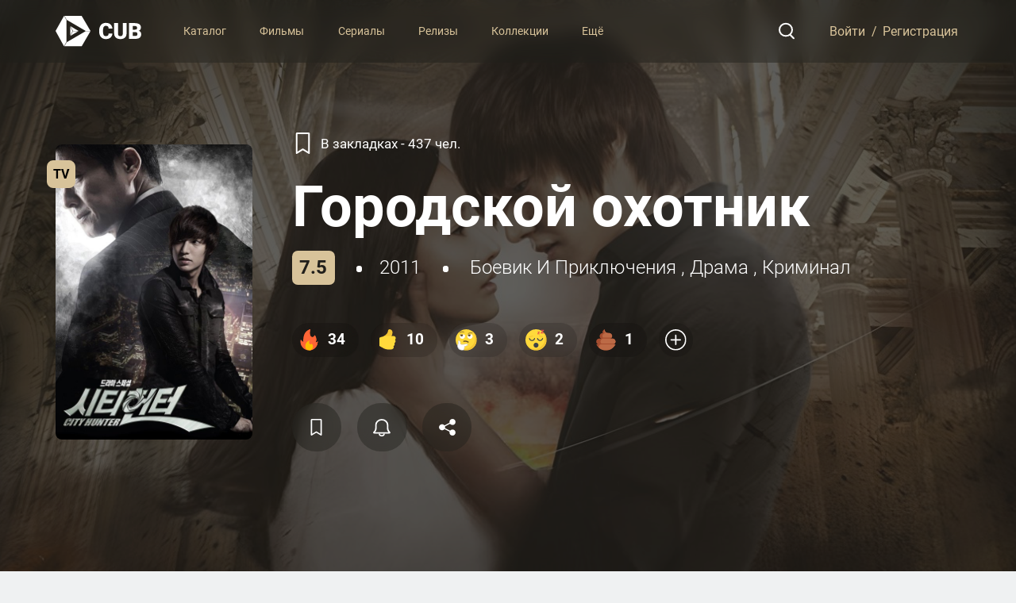

--- FILE ---
content_type: text/html; charset=utf-8
request_url: https://cub.red/card/tmdb/tv/39346
body_size: 27934
content:
<!DOCTYPE html>
<html prefix="og: http://ogp.me/ns#" lang="ru-RU">
<head>
    <meta charset="UTF-8">
    <meta name="viewport" content="width=device-width, initial-scale=1.0">
    <link rel="profile" href="http://gmpg.org/xfn/11">

    <meta name="robots" content="index,follow">

    

        <title>Городской охотник - Рейтинги, отзывы, дата выхода на CUB</title>
        <meta name="description" content="Описание сериала Городской охотник ⭐ Рейтинги, отзывы и дата выхода Городской охотник 📂 Каталог всех фильмов и сериалов на CUB" />
        

        <meta property="og:title" content="Городской охотник">
        <meta property="og:description" content="Что значит жизнь 20 солдат для их государства? Как оказалось, мало что... Лишь разменная монета в политических играх министров. Но что, если кто-то из этих солдат выживет? Выживет ради мести...

С раннего детства Ли Юн Сона обучают боевым искусствам и владению оружием. Правду о своих родителях он узнает только в 17 лет. И после того, что ему рассказывают, он решает изменить себя. Когда считает, что готов, отправляется в Сеул. Но не для того, чтобы отыскать мать... Он должен найти тех, чьё решение повлияло когда-то на судьбу его семьи.

Что же, готовьтесь, те пятеро, что обрекли когда-то людей на смерть ради своего шкурного интереса. Теперь Ли Юн Сон, дважды потерявший родителей (как родных, так и не родных), должен забыть, что такое дружба и любовь. Ведь всех, с кем он сблизится, он подвергает риску смерти.">

        
        <meta property="og:image" content="https://imagetmdb.cub.red/t/p/w500/qv8tf25OqGICqafZJWTfF5FlU0U.jpg">
        <meta property="og:image" content="https://imagetmdb.cub.red/t/p/w780/qv8tf25OqGICqafZJWTfF5FlU0U.jpg">
        <meta property="og:image:type" content="image/jpeg">
        

        <meta property="og:type" content="video.tv">
        <meta property="og:url" content="https://cub.red/card/tmdb/tv/39346">

    

    <script type="application/ld+json">
        {
          "@context" : "https://schema.org",
          "@type" : "WebSite",
          "name" : "CUB",
          "alternateName": ["CUB", "CUB Каталог", "CUB - Каталог", "CUB - Каталог фильмов и сериалов"],
          "url" : "https://cub.red/"
        }
    </script>
    <script type="application/ld+json">
        {
          "@context" : "https://schema.org",
          "@type" : "Organization",
          "name" : "CUB",
          "alternateName": ["CUB", "CUB Каталог", "CUB - Каталог", "CUB - Каталог фильмов и сериалов"],
          "url" : "https://cub.red/"
        }
    </script>

    <meta property="og:site_name" content="CUB">

    <link rel="canonical" href="https://cub.red/card/tmdb/tv/39346">

    <link rel="apple-touch-icon" sizes="180x180" href="/icons/apple-touch-icon.png">
    <link rel="icon" type="image/png" sizes="32x32" href="/icons/favicon-32x32.png">
    <link rel="icon" type="image/png" sizes="16x16" href="/icons/favicon-16x16.png">
    <link rel="manifest" href="/icons/site.webmanifest">
    <link rel="mask-icon" href="/icons/safari-pinned-tab.svg" color="#5bbad5">
    <link rel="shortcut icon" href="/icons/favicon.ico">
    <meta name="msapplication-TileColor" content="#2d2d2d">
    <meta name="msapplication-config" content="/icons/browserconfig.xml">
    <meta name="theme-color" content="#ffffff">

    <link rel="stylesheet" href="/packed/vendor.css">
    <link rel="stylesheet" href="/vendor/niseselect/css/nice-select.css" />
    <link rel="stylesheet" href="/vendor/mobileMenu/menu.css" />
    <link rel="stylesheet" href="/vendor/swiper/css/swiper.min.css" />
    <link rel="stylesheet" href="/vendor/modal/jquery.modal.min.css" />
    <link rel="stylesheet" href="/vendor/magnific/magnific-popup.css" />

    <link rel="preload" href="/fonts/Roboto/Roboto-Light.woff" as="font" type="font/woff" crossorigin>
    <link rel="preload" href="/fonts/Roboto/Roboto-Regular.woff" as="font" type="font/woff" crossorigin>
    <link rel="preload" href="/fonts/Roboto/Roboto-Medium.woff" as="font" type="font/woff" crossorigin>
    <link rel="preload" href="/fonts/Roboto/Roboto-Bold.woff" as="font" type="font/woff" crossorigin>
    <link rel="preload" href="/fonts/Roboto/Roboto-Black.woff" as="font" type="font/woff" crossorigin>

    <link rel="stylesheet" href="/css/fonts.css?v=1.01">
    <link rel="stylesheet" href="/css/style.css?v=1.66">

    
        <link rel="preload" fetchpriority="high" as="image" href="//imagetmdb.cub.red/t/p/w500//qv8tf25OqGICqafZJWTfF5FlU0U.jpg" type="image/jpg">
    

    <!-- Google tag (gtag.js) -->
    <script async src="https://www.googletagmanager.com/gtag/js?id=G-SSGKE0MXD5"></script>
    <script>
        window.dataLayer = window.dataLayer || [];
        function gtag(){dataLayer.push(arguments);}
        gtag('js', new Date());

        gtag('config', 'G-SSGKE0MXD5');
    </script>
</head>
<body class="">
<script>
    const Data = {
        domain: "cub.red",
        user: {"unknown":true},
        bookmarks: [],
        profiles: [],
        query: {},
        params: {"source":"tmdb","media":"tv","id":"39346"},
        content: {"links":{"recommendations":"/view/tv/39346/recommendations","similar":"/view/tv/39346/similar"},"card":{"adult":false,"backdrop_path":"/gBjn4m2ERf76kcd8YorUbgxacDV.jpg","created_by":[],"episode_run_time":[65],"first_air_date":"2011-05-25","genres":[{"id":10759,"name":"Боевик и Приключения"},{"id":18,"name":"драма"},{"id":80,"name":"криминал"}],"homepage":"http://program.sbs.co.kr/builder/programMainList.do?pgm_id=00000349422","id":39346,"in_production":false,"languages":["ko"],"last_air_date":"2011-07-28","last_episode_to_air":{"id":867064,"name":"Эпизод 20","overview":"","vote_average":7,"vote_count":2,"air_date":"2011-07-28","episode_number":20,"episode_type":"finale","production_code":"","runtime":65,"season_number":1,"show_id":39346,"still_path":"/nJp2JDwmnd68U7rAYZVK8eayfIw.jpg"},"name":"Городской охотник","next_episode_to_air":null,"networks":[{"id":156,"logo_path":"/uHQFPvRTlpgaIFQVN8eKWEnFOll.png","name":"SBS","origin_country":"KR"}],"number_of_episodes":20,"number_of_seasons":1,"origin_country":["KR"],"original_language":"ko","original_name":"시티헌터","overview":"Что значит жизнь 20 солдат для их государства? Как оказалось, мало что... Лишь разменная монета в политических играх министров. Но что, если кто-то из этих солдат выживет? Выживет ради мести...\n\nС раннего детства Ли Юн Сона обучают боевым искусствам и владению оружием. Правду о своих родителях он узнает только в 17 лет. И после того, что ему рассказывают, он решает изменить себя. Когда считает, что готов, отправляется в Сеул. Но не для того, чтобы отыскать мать... Он должен найти тех, чьё решение повлияло когда-то на судьбу его семьи.\n\nЧто же, готовьтесь, те пятеро, что обрекли когда-то людей на смерть ради своего шкурного интереса. Теперь Ли Юн Сон, дважды потерявший родителей (как родных, так и не родных), должен забыть, что такое дружба и любовь. Ведь всех, с кем он сблизится, он подвергает риску смерти.","popularity":3.3337,"poster_path":"/qv8tf25OqGICqafZJWTfF5FlU0U.jpg","production_companies":[{"id":69890,"logo_path":null,"name":"SSD","origin_country":"","url":"/company/tv/69890-ssd"}],"production_countries":[{"iso_3166_1":"KR","name":"South Korea"}],"seasons":[{"air_date":"2011-05-25","episode_count":1,"id":50764,"name":"Спецматериалы","overview":"","poster_path":null,"season_number":0,"vote_average":0},{"air_date":"2011-05-25","episode_count":20,"id":50763,"name":"Сезон 1","overview":"","poster_path":"/7PyfIRaHNVroEj3UKPbOrzCvPPI.jpg","season_number":1,"vote_average":7.5}],"spoken_languages":[{"english_name":"Korean","iso_639_1":"ko","name":"한국어/조선말"}],"status":"Ended","tagline":"","type":"Scripted","vote_average":7.48,"vote_count":98,"source":"tmdb"},"timecode_hash":"1539738488","videos":{"results":[]},"episodes":{"_id":"5258f012760ee346618f6d7a","air_date":"2011-05-25","episodes":[{"air_date":"2011-05-25","episode_number":1,"episode_type":"standard","id":867045,"name":"Эпизод 1","overview":"","production_code":"","runtime":65,"season_number":1,"show_id":39346,"still_path":"/abAdNuSZdy2u2PvhZg1CFZRMndv.jpg","vote_average":7.5,"vote_count":2,"crew":[],"guest_stars":[{"character":"Lee Yoon Sung [Young]","credit_id":"63dca0ddddd52d007c811ab7","order":501,"adult":false,"gender":2,"id":1257644,"known_for_department":"Acting","name":"채상우","original_name":"채상우","popularity":0.4639,"profile_path":"/oYy6UlIM7eZ9qL6igdi7Pzc6cdn.jpg"},{"character":"Park Moo Yeol [Jin Pyo's comrade]","credit_id":"63dca33cce5d82008e07ea5b","order":502,"adult":false,"gender":2,"id":235067,"known_for_department":"Acting","name":"박상민","original_name":"박상민","popularity":0.4375,"profile_path":"/iddAg6gtDvhN5RTeTivq5TZpsWs.jpg"}]},{"air_date":"2011-05-26","episode_number":2,"episode_type":"standard","id":867046,"name":"Эпизод 2","overview":"","production_code":"","runtime":65,"season_number":1,"show_id":39346,"still_path":"/Bfo1Vmkl1aXqgbqga6ZnvC7mP7.jpg","vote_average":7,"vote_count":2,"crew":[],"guest_stars":[{"character":"Min Hee","credit_id":"63dca63e8741c4008713bf1b","order":503,"adult":false,"gender":1,"id":1251074,"known_for_department":"Acting","name":"Min Young-won","original_name":"Min Young-won","popularity":0.4344,"profile_path":"/yNOTfVHda7Ixvxm3kj9KItua5I8.jpg"},{"character":"Min Jun [Lee Kyung Wan's grandson]","credit_id":"6560558d244182012daab014","order":504,"adult":false,"gender":2,"id":4394044,"known_for_department":"Acting","name":"Jung Woo Jin","original_name":"Jung Woo Jin","popularity":0.1242,"profile_path":"/zSQlbwh6Nn2H6QZ0xX9cCZEqFNy.jpg"}]},{"air_date":"2011-06-01","episode_number":3,"episode_type":"standard","id":867047,"name":"Эпизод 3","overview":"","production_code":"","runtime":65,"season_number":1,"show_id":39346,"still_path":"/iNlM53zfPurs82AvcjYHRQxQLRH.jpg","vote_average":7.5,"vote_count":2,"crew":[],"guest_stars":[{"character":"Min Jun [Lee Kyung Wan's grandson]","credit_id":"6560558d244182012daab014","order":504,"adult":false,"gender":2,"id":4394044,"known_for_department":"Acting","name":"Jung Woo Jin","original_name":"Jung Woo Jin","popularity":0.1242,"profile_path":"/zSQlbwh6Nn2H6QZ0xX9cCZEqFNy.jpg"}]},{"air_date":"2011-06-02","episode_number":4,"episode_type":"standard","id":867048,"name":"Эпизод 4","overview":"","production_code":"","runtime":65,"season_number":1,"show_id":39346,"still_path":"/twxN7QFOC8RLSS0Cgs8yN8deNw.jpg","vote_average":7,"vote_count":2,"crew":[],"guest_stars":[]},{"air_date":"2011-06-08","episode_number":5,"episode_type":"standard","id":867049,"name":"Эпизод 5","overview":"","production_code":"","runtime":65,"season_number":1,"show_id":39346,"still_path":"/4N4Bhon8wfjyvPNYbsmpK99P3AK.jpg","vote_average":7.5,"vote_count":2,"crew":[],"guest_stars":[]},{"air_date":"2011-06-09","episode_number":6,"episode_type":"standard","id":867050,"name":"Эпизод 6","overview":"","production_code":"","runtime":65,"season_number":1,"show_id":39346,"still_path":"/vdccJydXPhBRO0mvoxzVkEwdnSr.jpg","vote_average":7,"vote_count":2,"crew":[],"guest_stars":[]},{"air_date":"2011-06-15","episode_number":7,"episode_type":"standard","id":867051,"name":"Эпизод 7","overview":"","production_code":"","runtime":65,"season_number":1,"show_id":39346,"still_path":"/TnNd4WOD2WO6lDKQDqScy93UJi.jpg","vote_average":8,"vote_count":2,"crew":[],"guest_stars":[]},{"air_date":"2011-06-16","episode_number":8,"episode_type":"standard","id":867052,"name":"Эпизод 8","overview":"","production_code":"","runtime":65,"season_number":1,"show_id":39346,"still_path":"/yOBusXC0yrtTjXsk8V3IgfXBuKw.jpg","vote_average":8,"vote_count":2,"crew":[],"guest_stars":[]},{"air_date":"2011-06-22","episode_number":9,"episode_type":"standard","id":867053,"name":"Эпизод 9","overview":"","production_code":"","runtime":65,"season_number":1,"show_id":39346,"still_path":"/ijaLlIFCXqYgo18oirWnM6N6Z79.jpg","vote_average":8,"vote_count":2,"crew":[],"guest_stars":[{"character":"Reporter","credit_id":"656056b02b113d010cc0aae6","order":505,"adult":false,"gender":2,"id":4059106,"known_for_department":"Acting","name":"Shin Chi-young","original_name":"Shin Chi-young","popularity":0.1737,"profile_path":"/tzNGtY0kfwLzNPRd7iwtDqwvLQI.jpg"}]},{"air_date":"2011-06-23","episode_number":10,"episode_type":"standard","id":867054,"name":"Эпизод 10","overview":"","production_code":"","runtime":65,"season_number":1,"show_id":39346,"still_path":"/3iqgqpT4v6DnarySJgpGot5S5X6.jpg","vote_average":8,"vote_count":2,"crew":[],"guest_stars":[{"character":"Kim Sang-gook","credit_id":"5e64aa81357c00001636d5f9","order":500,"adult":false,"gender":2,"id":80657,"known_for_department":"Acting","name":"정준","original_name":"정준","popularity":0.1604,"profile_path":"/gSU8IYHcTEU1mEHHCq1BIztFxXN.jpg"}]},{"air_date":"2011-06-29","episode_number":11,"episode_type":"standard","id":867056,"name":"Эпизод 11","overview":"","production_code":"","runtime":65,"season_number":1,"show_id":39346,"still_path":"/6kaHTVWmY1uBYZ1Wh62ogixzbGU.jpg","vote_average":7.5,"vote_count":2,"crew":[],"guest_stars":[{"character":"Kim Sang-gook","credit_id":"5e64aa81357c00001636d5f9","order":500,"adult":false,"gender":2,"id":80657,"known_for_department":"Acting","name":"정준","original_name":"정준","popularity":0.1604,"profile_path":"/gSU8IYHcTEU1mEHHCq1BIztFxXN.jpg"}]},{"air_date":"2011-06-30","episode_number":12,"episode_type":"standard","id":867055,"name":"Эпизод 12","overview":"","production_code":"","runtime":65,"season_number":1,"show_id":39346,"still_path":"/ugweIM4N3fk1ta8VRtRbEr1mz7F.jpg","vote_average":7.5,"vote_count":2,"crew":[],"guest_stars":[{"character":"Kim Sang-gook","credit_id":"5e64aa81357c00001636d5f9","order":500,"adult":false,"gender":2,"id":80657,"known_for_department":"Acting","name":"정준","original_name":"정준","popularity":0.1604,"profile_path":"/gSU8IYHcTEU1mEHHCq1BIztFxXN.jpg"}]},{"air_date":"2011-07-06","episode_number":13,"episode_type":"standard","id":867057,"name":"Эпизод 13","overview":"","production_code":"","runtime":65,"season_number":1,"show_id":39346,"still_path":"/69McypwkEmMHXrPoeuA6SrhhFkD.jpg","vote_average":7.5,"vote_count":2,"crew":[],"guest_stars":[{"character":"Kim Sang-gook","credit_id":"5e64aa81357c00001636d5f9","order":500,"adult":false,"gender":2,"id":80657,"known_for_department":"Acting","name":"정준","original_name":"정준","popularity":0.1604,"profile_path":"/gSU8IYHcTEU1mEHHCq1BIztFxXN.jpg"}]},{"air_date":"2011-07-07","episode_number":14,"episode_type":"standard","id":867058,"name":"Эпизод 14","overview":"","production_code":"","runtime":65,"season_number":1,"show_id":39346,"still_path":"/oOVdEXd8OMPE2a9bHcGvX0AdeyN.jpg","vote_average":7.5,"vote_count":2,"crew":[],"guest_stars":[{"character":"Kim Sang-gook","credit_id":"5e64aa81357c00001636d5f9","order":500,"adult":false,"gender":2,"id":80657,"known_for_department":"Acting","name":"정준","original_name":"정준","popularity":0.1604,"profile_path":"/gSU8IYHcTEU1mEHHCq1BIztFxXN.jpg"}]},{"air_date":"2011-07-13","episode_number":15,"episode_type":"standard","id":867059,"name":"Эпизод 15","overview":"","production_code":"","runtime":65,"season_number":1,"show_id":39346,"still_path":"/2fU12BtnwXRNeedisFBO9U25g2g.jpg","vote_average":8,"vote_count":2,"crew":[],"guest_stars":[]},{"air_date":"2011-07-14","episode_number":16,"episode_type":"standard","id":867060,"name":"Эпизод 16","overview":"","production_code":"","runtime":65,"season_number":1,"show_id":39346,"still_path":"/alTNJzjdKDrSAGaIxGT7Ctdzr2z.jpg","vote_average":6.5,"vote_count":2,"crew":[],"guest_stars":[{"character":"Kim Sang-gook","credit_id":"5e64aa81357c00001636d5f9","order":500,"adult":false,"gender":2,"id":80657,"known_for_department":"Acting","name":"정준","original_name":"정준","popularity":0.1604,"profile_path":"/gSU8IYHcTEU1mEHHCq1BIztFxXN.jpg"}]},{"air_date":"2011-07-20","episode_number":17,"episode_type":"standard","id":867061,"name":"Эпизод 17","overview":"","production_code":"","runtime":65,"season_number":1,"show_id":39346,"still_path":"/fpMC0nsvHrwAA0lKbqwVgQ9WyVF.jpg","vote_average":7.5,"vote_count":2,"crew":[],"guest_stars":[{"character":"Kim Sang-gook","credit_id":"5e64aa81357c00001636d5f9","order":500,"adult":false,"gender":2,"id":80657,"known_for_department":"Acting","name":"정준","original_name":"정준","popularity":0.1604,"profile_path":"/gSU8IYHcTEU1mEHHCq1BIztFxXN.jpg"}]},{"air_date":"2011-07-21","episode_number":18,"episode_type":"standard","id":867062,"name":"Эпизод 18","overview":"","production_code":"","runtime":65,"season_number":1,"show_id":39346,"still_path":"/oXLmRxDh02oHHAikvlnW7U2zuz4.jpg","vote_average":8,"vote_count":2,"crew":[],"guest_stars":[{"character":"Kim Sang-gook","credit_id":"5e64aa81357c00001636d5f9","order":500,"adult":false,"gender":2,"id":80657,"known_for_department":"Acting","name":"정준","original_name":"정준","popularity":0.1604,"profile_path":"/gSU8IYHcTEU1mEHHCq1BIztFxXN.jpg"}]},{"air_date":"2011-07-27","episode_number":19,"episode_type":"standard","id":867063,"name":"Эпизод 19","overview":"","production_code":"","runtime":65,"season_number":1,"show_id":39346,"still_path":"/xzL2Cu7F8a4DVIblphUqArReamL.jpg","vote_average":7,"vote_count":2,"crew":[],"guest_stars":[{"character":"Kim Sang-gook","credit_id":"5e64aa81357c00001636d5f9","order":500,"adult":false,"gender":2,"id":80657,"known_for_department":"Acting","name":"정준","original_name":"정준","popularity":0.1604,"profile_path":"/gSU8IYHcTEU1mEHHCq1BIztFxXN.jpg"}]},{"air_date":"2011-07-28","episode_number":20,"episode_type":"finale","id":867064,"name":"Эпизод 20","overview":"","production_code":"","runtime":65,"season_number":1,"show_id":39346,"still_path":"/nJp2JDwmnd68U7rAYZVK8eayfIw.jpg","vote_average":7,"vote_count":2,"crew":[],"guest_stars":[{"character":"Kim Sang-gook","credit_id":"5e64aa81357c00001636d5f9","order":500,"adult":false,"gender":2,"id":80657,"known_for_department":"Acting","name":"정준","original_name":"정준","popularity":0.1604,"profile_path":"/gSU8IYHcTEU1mEHHCq1BIztFxXN.jpg"}]}],"name":"Сезон 1","networks":[{"id":156,"logo_path":"/uHQFPvRTlpgaIFQVN8eKWEnFOll.png","name":"SBS","origin_country":"KR"}],"overview":"","id":50763,"poster_path":"/7PyfIRaHNVroEj3UKPbOrzCvPPI.jpg","season_number":1,"vote_average":7.5},"facts":[],"count_in_bookmars":437,"in_collections":[]},
        genres: {"tv":[{"id":10759,"name":"Боевик и Приключения","hru":"action","title":"Лучшие боевики: Адреналин, экшн и напряжение","description":"В мире бескомпромиссных действий и беспрекословной борьбы – наши лучшие фильмы в жанре боевик! Погрузитесь в мир захватывающих столкновений, невероятных поединков и несгибаемой воли героев. Откройте для себя удивительные истории и непередаваемую атмосферу, которую приносят боевики. Готовы к адреналиновому кикку?"},{"id":16,"name":"Мультфильм","hru":"cartoon","title":"Волшебство анимации: Лучшие мультфильмы для детей и взрослых","description":"Добро пожаловать в захватывающий мир анимации! Наши лучшие мультфильмы приносят радость и вдохновение детям и взрослым. От сердец маленьких зрителей до взрослых фанатов, у нас есть мультфильмы, которые заставят вас смеяться, плакать и мечтать. Откройте для себя магию анимации сегодня."},{"id":35,"name":"Комедия","hru":"comedy","title":"Смеховая терапия: Лучшие комедии","description":"От смешных моментов до комедийных шедевров - наши фильмы подарят вам незабываемые моменты и долю юмора."},{"id":80,"name":"Криминал","hru":"crime","title":"Темные улицы: Криминальные загадки","description":"Раскройте тайны и следите за увлекательными криминальными расследованиями в наших фильмах в жанре криминала."},{"id":99,"name":"Документальный","hru":"documentary","title":"Истории настоящего: Документальные фильмы","description":"Узнайте правдивые и захватывающие истории из реальной жизни с нашими документальными фильмами."},{"id":18,"name":"Драма","hru":"drama","title":"Истории сердца: Глубокие драмы","description":"Проникнитесь эмоциями, переживаниями и интригой с нашими драматическими фильмами. Исследуйте человеческую природу во всех ее аспектах."},{"id":10751,"name":"Семейный","hru":"family","title":"Все в семье: Лучшие семейные фильмы","description":"Соберите вместе всю семью и отправьтесь в захватывающие путешествия с нашими семейными фильмами, подходящими для всех возрастов."},{"id":10762,"name":"Детский","hru":"childish","title":"Волшебное детство: Лучшие детские фильмы","description":"Подарите вашим детям удивительные моменты и уроки жизни с нашими лучшими детскими фильмами."},{"id":9648,"name":"Детектив","hru":"detective","title":"Загадочные истории: Лучшие детективы","description":"Раскрывайте загадки и разгадывайте интриги с нашими детективными фильмами, полными загадочных сюжетов и неожиданных поворотов."},{"id":10763,"name":"Новости","hru":"news","title":"Всегда в курсе: Горячие новости","description":"Будьте в курсе последних событий, трендов и новостей со всего мира с нашими информативными новостями."},{"id":10764,"name":"Реалити-шоу","hru":"reality_show","title":"В жизни и в кадре: Реалити-шоу","description":"Откройте жизнь обычных людей и следите за их приключениями и испытаниями с нашими реалити-шоу."},{"id":10765,"name":"НФ и Фэнтези","hru":"sci_fi","title":"Будущее сегодня: НФ и фэнтези","description":"Погрузитесь в мир научной фантастики и фантастических миров, предоставленных нашими фильмами в жанре НФ и фэнтези."},{"id":10766,"name":"Мыльная опера","hru":"opera","title":"Любовь и интриги: Мыльные оперы","description":"Погрузитесь в мир страсти, интриг и межличностных отношений с нашими популярными мыльными операми."},{"id":10767,"name":"Ток-шоу","hru":"talk_show","title":"Голоса и мнения: Ток-шоу","description":"Слушайте разные голоса и точки зрения наших гостей и экспертов в наших захватывающих ток-шоу."},{"id":10768,"name":"Война и Политика","hru":"war_and_politics"},{"id":37,"name":"Вестерн","hru":"western","title":"Дикий Запад: Лучшие вестерны","description":"Путешествуйте в прошлое, на дикий Запад, и столкнитесь с приключениями, характерными для вестернов, вместе с нашими фильмами в жанре вестерн."}],"movie":[{"id":28,"name":"Боевик","hru":"action","title":"Лучшие боевики: Адреналин, экшн и напряжение","description":"В мире бескомпромиссных действий и беспрекословной борьбы – наши лучшие фильмы в жанре боевик! Погрузитесь в мир захватывающих столкновений, невероятных поединков и несгибаемой воли героев. Откройте для себя удивительные истории и непередаваемую атмосферу, которую приносят боевики. Готовы к адреналиновому кикку?"},{"id":12,"name":"Приключения","hru":"adventures","title":"За гранью фантазии: Приключения ждут","description":"Погрузитесь в мир удивительных приключений, волнения и неизведанных тайн с нашими захватывающими фильмами в жанре приключений."},{"id":16,"name":"Мультфильм","hru":"cartoon","title":"Волшебство анимации: Лучшие мультфильмы для детей и взрослых","description":"Добро пожаловать в захватывающий мир анимации! Наши лучшие мультфильмы приносят радость и вдохновение детям и взрослым. От сердец маленьких зрителей до взрослых фанатов, у нас есть мультфильмы, которые заставят вас смеяться, плакать и мечтать. Откройте для себя магию анимации сегодня."},{"id":35,"name":"Комедия","hru":"comedy","title":"Смеховая терапия: Лучшие комедии","description":"От смешных моментов до комедийных шедевров - наши фильмы подарят вам незабываемые моменты и долю юмора."},{"id":80,"name":"Криминал","hru":"crime","title":"Темные улицы: Криминальные загадки","description":"Раскройте тайны и следите за увлекательными криминальными расследованиями в наших фильмах в жанре криминала."},{"id":99,"name":"Документальный","hru":"documentary","title":"Истории настоящего: Документальные фильмы","description":"Узнайте правдивые и захватывающие истории из реальной жизни с нашими документальными фильмами."},{"id":18,"name":"Драма","hru":"drama","title":"Истории сердца: Глубокие драмы","description":"Проникнитесь эмоциями, переживаниями и интригой с нашими драматическими фильмами. Исследуйте человеческую природу во всех ее аспектах."},{"id":10751,"name":"Семейный","hru":"family","title":"Все в семье: Лучшие семейные фильмы","description":"Соберите вместе всю семью и отправьтесь в захватывающие путешествия с нашими семейными фильмами, подходящими для всех возрастов."},{"id":14,"name":"Фэнтези","hru":"fantasy","title":"Волшебные миры: Путешествие в фэнтези","description":"Откройте дверь в волшебные миры, полные фантастических существ и невероятных приключений вместе с нашими фильмами в жанре фэнтези."},{"id":36,"name":"История","hru":"history","title":"Сказания прошлого: Исторические фильмы","description":"Путешествуйте во времени и узнайте о важных событиях прошлого с нашими историческими фильмами."},{"id":27,"name":"Ужасы","hru":"horror","title":"Мрак и страх: Лучшие ужасы","description":"Приготовьтесь к трепетному взрыву страха и ужаса. Наши фильмы удовлетворят даже самые искушенные жажды ужасов."},{"id":10402,"name":"Музыка","hru":"music","title":"Звуки волшебства: Лучшие музыкальные фильмы","description":"Очарование музыки оживает в наших музыкальных фильмах. Откройте мир мелодии и ритма."},{"id":9648,"name":"Детектив","hru":"detective","title":"Загадочные истории: Лучшие детективы","description":"Раскрывайте загадки и разгадывайте интриги с нашими детективными фильмами, полными загадочных сюжетов и неожиданных поворотов."},{"id":10749,"name":"Мелодрама","hru":"melodrama","title":"Романтические моменты: Лучшие мелодрамы","description":"Прочувствуйте эмоции, страсть и любовь с нашими мелодрамами, которые прикоснутся к вашим сердцам."},{"id":878,"name":"Фантастика","hru":"fiction","title":"Вне границ реальности: Лучшие фантастика","description":"Откройте для себя неисчерпаемые возможности фантастических миров и увлекательных путешествий с нашими фильмами в жанре фантастики."},{"id":10770,"name":"Телевизионный фильм","hru":"television"},{"id":53,"name":"Триллер","hru":"thriller","title":"Напряжение на пределе: Лучшие триллеры","description":"Всегда на грани напряжения! Наши триллеры предлагают захватывающие сюжеты, непредсказуемые повороты и волнующие моменты."},{"id":10752,"name":"Военный","hru":"military","title":"Боевая история: Лучшие военные фильмы","description":"Погрузитесь в мир военных стратегий, героизма и мужества с нашими лучшими военными фильмами."},{"id":37,"name":"Вестерн","hru":"western","title":"Дикий Запад: Лучшие вестерны","description":"Путешествуйте в прошлое, на дикий Запад, и столкнитесь с приключениями, характерными для вестернов, вместе с нашими фильмами в жанре вестерн."}]},
        tmdb: {"key":"4ef0d7355d9ffb5151e987764708ce96","api":"//api.themoviedb.org/3/","image":"//imagetmdb.cub.red/t/p/"},
        profile_icons: {"a":[{"name":"a_1","path":"/img/profiles/a_1.png"},{"name":"a_10","path":"/img/profiles/a_10.png"},{"name":"a_11","path":"/img/profiles/a_11.png"},{"name":"a_12","path":"/img/profiles/a_12.png"},{"name":"a_13","path":"/img/profiles/a_13.png"},{"name":"a_14","path":"/img/profiles/a_14.png"},{"name":"a_15","path":"/img/profiles/a_15.png"},{"name":"a_16","path":"/img/profiles/a_16.png"},{"name":"a_19","path":"/img/profiles/a_19.png"},{"name":"a_2","path":"/img/profiles/a_2.png"},{"name":"a_20","path":"/img/profiles/a_20.png"},{"name":"a_21","path":"/img/profiles/a_21.png"},{"name":"a_22","path":"/img/profiles/a_22.png"},{"name":"a_23","path":"/img/profiles/a_23.png"},{"name":"a_24","path":"/img/profiles/a_24.png"},{"name":"a_25","path":"/img/profiles/a_25.png"},{"name":"a_26","path":"/img/profiles/a_26.png"},{"name":"a_3","path":"/img/profiles/a_3.png"},{"name":"a_4","path":"/img/profiles/a_4.png"},{"name":"a_5","path":"/img/profiles/a_5.png"},{"name":"a_6","path":"/img/profiles/a_6.png"},{"name":"a_7","path":"/img/profiles/a_7.png"},{"name":"a_8","path":"/img/profiles/a_8.png"},{"name":"a_9","path":"/img/profiles/a_9.png"}],"c":[{"name":"c_1","path":"/img/profiles/c_1.png"},{"name":"c_2","path":"/img/profiles/c_2.png"},{"name":"c_3","path":"/img/profiles/c_3.png"}],"f":[{"name":"f_1","path":"/img/profiles/f_1.png"},{"name":"f_10","path":"/img/profiles/f_10.png"},{"name":"f_11","path":"/img/profiles/f_11.png"},{"name":"f_12","path":"/img/profiles/f_12.png"},{"name":"f_13","path":"/img/profiles/f_13.png"},{"name":"f_14","path":"/img/profiles/f_14.png"},{"name":"f_15","path":"/img/profiles/f_15.png"},{"name":"f_16","path":"/img/profiles/f_16.png"},{"name":"f_2","path":"/img/profiles/f_2.png"},{"name":"f_3","path":"/img/profiles/f_3.png"},{"name":"f_4","path":"/img/profiles/f_4.png"},{"name":"f_5","path":"/img/profiles/f_5.png"},{"name":"f_6","path":"/img/profiles/f_6.png"},{"name":"f_7","path":"/img/profiles/f_7.png"},{"name":"f_8","path":"/img/profiles/f_8.png"},{"name":"f_9","path":"/img/profiles/f_9.png"}],"h":[{"name":"h_1","path":"/img/profiles/h_1.png"},{"name":"h_10","path":"/img/profiles/h_10.png"},{"name":"h_2","path":"/img/profiles/h_2.png"},{"name":"h_3","path":"/img/profiles/h_3.png"},{"name":"h_4","path":"/img/profiles/h_4.png"},{"name":"h_5","path":"/img/profiles/h_5.png"},{"name":"h_6","path":"/img/profiles/h_6.png"},{"name":"h_7","path":"/img/profiles/h_7.png"},{"name":"h_8","path":"/img/profiles/h_8.png"},{"name":"h_9","path":"/img/profiles/h_9.png"}],"l":[{"name":"l_1","path":"/img/profiles/l_1.png"},{"name":"l_2","path":"/img/profiles/l_2.png"},{"name":"l_3","path":"/img/profiles/l_3.png"},{"name":"l_4","path":"/img/profiles/l_4.png"},{"name":"l_5","path":"/img/profiles/l_5.png"},{"name":"l_6","path":"/img/profiles/l_6.png"}]},
        limits: {"notifications":[35,5],"bots":[8,1],"profiles":[8,3],"bookmarks":[1680,120],"history":[500,100],"timelines":[10000,1000]},
        admin: false,
        ip: '18.116.162.206',
        bookmarks_collect: ["look","viewed","scheduled","continued","thrown"],
        permission: {"admin":1,"collections":2,"articles":4}
    }
</script>
<!--
<div id="page-loader">
    <div class="elem-page-load wait">
        <div class="elem-loader"></div>
    </div>
</div>
-->

<div id="ajax-loader" class="elem-ajax-loader"></div>

<!-- Section-head start -->
<header class="section s-head elem-blur ">
    <div class="container">
        <!-- Block-head start -->
        <div class="b-head">
            <a class="b-head__logo mr-30 mr-auto--md" href="/" aria-label="На главную"><img src="/img/logo.svg" alt="" width="110px" height="39px"></a>

            <div class="mr-auto d-no--md">
                <!-- Element-menu start -->
                <ul class="e-menu ">
                    <li class="e-menu__li"><a class="e-menu__link" href="/catalog">Каталог</a></li>
                    <li class="e-menu__li e-menu__group" data-hover="#genres-movie">
                        <a class="e-menu__link" href="/category/movie">Фильмы</a>
                    </li>
                    <li class="e-menu__li e-menu__group" data-hover="#genres-tv">
                        <a class="e-menu__link" href="/category/tv">Сериалы</a>
                    </li>
                    <li class="e-menu__li"><a class="e-menu__link" href="/view/movie/relises">Релизы</a></li>
                    <li class="e-menu__li e-menu__group">
                        <a class="e-menu__link" href="/collections/main">Коллекции</a>

                        <div class="e-menu__submenu">
                            <div>
                                <ul>
                                    <li><a href="/collections/category/top">В топе</a></li>
                                    <li><a href="/collections/category/new">Новинки</a></li>
                                    <li><a href="/collections/category/week">Популярные за неделю</a></li>
                                    <li><a href="/collections/category/month">Популярные за месяц</a></li>
                                    <li><a href="/collections/category/big">Большие коллекции</a></li>
                                    <li><a href="/collections/category/all">Все коллекции</a></li>
                                </ul>
                            </div>
                        </div>
                    </li>
                    <li class="e-menu__li e-menu__group" data-hover="#let-more-menu">
                        <span class="e-menu__link">Ещё</span>
                        
                        <div class="e-menu__submenu">
                            <div>
                                <ul>
                                    <li><a href="/about">О сайте</a></li>
                                    <li><a href="/premium">CUB Premium</a></li>
                                    <li><a href="/icva">Приложение ICVA</a></li>
                                    <li><a href="/faq">Полезно знать</a></li>
                                    <li class="iptv--element"><a href="/iptv">Настройка IPTV</a></li>
                                    <li><a href="/bot">Telegram бот</a></li>
                                    <li><a href="/termsofuse">Правила использования</a></li>
                                </ul>
                            </div>
                        </div>
                    </li>
                </ul>
                <!-- Element-menu end -->
            </div>
            
            <button class="b-head__icon" id="toggle-search" title="Поиск">
                <svg width="21" height="22" viewBox="0 0 21 22" fill="none" xmlns="http://www.w3.org/2000/svg">
                    <circle cx="9" cy="9" r="8" stroke="white" stroke-width="2"/>
                    <rect x="14.4342" y="14" width="8.50115" height="2" rx="1" transform="rotate(45.8161 14.4342 14)" fill="white"/>
                </svg>
            </button>
            
            <button class="b-head__icon  ml-10 ml-0--xs hide" id="toggle-notice" title="Уведомления">
                <svg width="20" height="22" viewBox="0 0 20 22" fill="none" xmlns="http://www.w3.org/2000/svg">
                    <path d="M17.8949 17.041H2.10515C-0.115863 17.041 1.55622 16.0651 2.41011 14.7233C3.264 13.3814 3.38598 12.9545 3.38598 11.0637V7.22121C3.38598 4.59854 5.70369 1 9.97315 1H10.0269C14.2963 1 16.614 4.59854 16.614 7.22121V11.0637C16.614 12.9545 16.736 13.3814 17.5899 14.7233C18.4438 16.0651 20.1159 17.041 17.8949 17.041Z" stroke="white" stroke-width="2"/>
                    <path d="M12.7105 17.7728C12.7105 19.255 11.4817 20.4565 9.96584 20.4565C8.45001 20.4565 7.22119 19.255 7.22119 17.7728" stroke="white" stroke-width="2"/>
                </svg>
            </button>
            
            <!-- Element-user start -->
            <div class="e-user ml-20 ml-5--xs hide">
                <div class="e-user__ultda">
                    
                </div>
                <div>
                    <div class="e-user__piend"></div>
                    <div class="e-user__profile"></div>
                </div>
                
            </div>
            <!-- Element-user end -->

            <div class="elem-enter-buttons">
                <a href="#modal-signin" data-modal="" data-type="signin">Войти</a> <span class="d-no--xs">/</span> <a href="#modal-signup" data-modal="" class="d-no--xs" data-type="signup">Регистрация</a>
            </div>

            <!-- Element-toggle start -->
            <div class="e-toggle  d-no d-bl--md" id="mobile-menu-toggle"></div>
            <!-- Element-toggle end -->
        </div>
        <!-- Block-head end -->
    </div>
</header>
<!-- Section-head end -->


<!-- Section-search start -->
<div class="section s-search elem-blur hide" id="fast-search">
    <div class="container">
        <!-- Element-search start -->
        <form class="e-search " action="/" method="post" id="fast-search-form">
            <div class="e-search__outline"></div>
            <input class="input-enter e-search__input" placeholder="Найти..." type="text" name="name" required="" id="fast-search-input">
            
        </form>
        <!-- Element-search end -->
        <div id="fast-search-result" class="mt-40"></div>
    </div>
</div>
<!-- Section-search end -->

<div class="s-head__drop elem-blur" id="genres-movie">
    <div class="container">
        <div class="mb-35 fs-20">Фильмы - жанры</div>

        <ul class="cols-row gutter-a-15 mb-35">
            
                <li class="w-2_12"><a href="/view/movie/action">Боевик</a></li>
            
                <li class="w-2_12"><a href="/view/movie/adventures">Приключения</a></li>
            
                <li class="w-2_12"><a href="/view/movie/cartoon">Мультфильм</a></li>
            
                <li class="w-2_12"><a href="/view/movie/comedy">Комедия</a></li>
            
                <li class="w-2_12"><a href="/view/movie/crime">Криминал</a></li>
            
                <li class="w-2_12"><a href="/view/movie/documentary">Документальный</a></li>
            
                <li class="w-2_12"><a href="/view/movie/drama">Драма</a></li>
            
                <li class="w-2_12"><a href="/view/movie/family">Семейный</a></li>
            
                <li class="w-2_12"><a href="/view/movie/fantasy">Фэнтези</a></li>
            
                <li class="w-2_12"><a href="/view/movie/history">История</a></li>
            
                <li class="w-2_12"><a href="/view/movie/horror">Ужасы</a></li>
            
                <li class="w-2_12"><a href="/view/movie/music">Музыка</a></li>
            
                <li class="w-2_12"><a href="/view/movie/detective">Детектив</a></li>
            
                <li class="w-2_12"><a href="/view/movie/melodrama">Мелодрама</a></li>
            
                <li class="w-2_12"><a href="/view/movie/fiction">Фантастика</a></li>
            
                <li class="w-2_12"><a href="/view/movie/television">Телевизионный фильм</a></li>
            
                <li class="w-2_12"><a href="/view/movie/thriller">Триллер</a></li>
            
                <li class="w-2_12"><a href="/view/movie/military">Военный</a></li>
            
                <li class="w-2_12"><a href="/view/movie/western">Вестерн</a></li>
            
        </ul>

        <div class="mb-35 fs-20">Фильмы - от мировых студий</div>

        <ul class="cols-row gutter-a-15">
            
                <li class="w-2_12"><a href="/company/movie/4-paramount">Paramount</a></li>
            
                <li class="w-2_12"><a href="/company/movie/174-warner-bros-pictures">Warner Bros. Pictures</a></li>
            
                <li class="w-2_12"><a href="/company/movie/127928-20th-century-studios">20th Century Studios</a></li>
            
                <li class="w-2_12"><a href="/company/movie/33-universal-pictures">Universal Pictures</a></li>
            
                <li class="w-2_12"><a href="/company/movie/5-columbia-pictures">Columbia Pictures</a></li>
            
                <li class="w-2_12"><a href="/company/movie/1632-lionsgate">Lionsgate</a></li>
            
                <li class="w-2_12"><a href="/company/movie/923-legendary-pictures">Legendary Pictures</a></li>
            
                <li class="w-2_12"><a href="/company/movie/508-regency-enterprises">Regency Enterprises</a></li>
            
                <li class="w-2_12"><a href="/company/movie/3-pixar">Pixar</a></li>
            
                <li class="w-2_12"><a href="/company/movie/79-village-roadshow-pictures">Village Roadshow Pictures</a></li>
            
                <li class="w-2_12"><a href="/company/movie/12-new-line-cinema">New Line Cinema</a></li>
            
                <li class="w-2_12"><a href="/company/movie/21-metrogoldwynmayer">Metro-Goldwyn-Mayer</a></li>
            
                <li class="w-2_12"><a href="/company/movie/23-imagine-entertainment">Imagine Entertainment</a></li>
            
                <li class="w-2_12"><a href="/company/movie/7-dreamworks-pictures">DreamWorks Pictures</a></li>
            
                <li class="w-2_12"><a href="/company/movie/3166-walt-disney-productions">Walt Disney Productions</a></li>
            
        </ul>
    </div>
</div>

<div class="s-head__drop elem-blur" id="genres-tv">
    <div class="container">
        <div class="mb-35 fs-20">Сериалы - жанры</div>

        <ul class="cols-row gutter-a-15">
            
                <li class="w-2_12"><a href="/view/tv/action">Боевик и Приключения</a></li>
            
                <li class="w-2_12"><a href="/view/tv/cartoon">Мультфильм</a></li>
            
                <li class="w-2_12"><a href="/view/tv/comedy">Комедия</a></li>
            
                <li class="w-2_12"><a href="/view/tv/crime">Криминал</a></li>
            
                <li class="w-2_12"><a href="/view/tv/documentary">Документальный</a></li>
            
                <li class="w-2_12"><a href="/view/tv/drama">Драма</a></li>
            
                <li class="w-2_12"><a href="/view/tv/family">Семейный</a></li>
            
                <li class="w-2_12"><a href="/view/tv/childish">Детский</a></li>
            
                <li class="w-2_12"><a href="/view/tv/detective">Детектив</a></li>
            
                <li class="w-2_12"><a href="/view/tv/news">Новости</a></li>
            
                <li class="w-2_12"><a href="/view/tv/reality_show">Реалити-шоу</a></li>
            
                <li class="w-2_12"><a href="/view/tv/sci_fi">НФ и Фэнтези</a></li>
            
                <li class="w-2_12"><a href="/view/tv/opera">Мыльная опера</a></li>
            
                <li class="w-2_12"><a href="/view/tv/talk_show">Ток-шоу</a></li>
            
                <li class="w-2_12"><a href="/view/tv/war_and_politics">Война и Политика</a></li>
            
                <li class="w-2_12"><a href="/view/tv/western">Вестерн</a></li>
            
        </ul>
    </div>
</div>


<div class="wrap" id="content">
    

<div itemscope itemtype="http://schema.org/Movie">
    <div itemprop="aggregateRating" itemscope itemtype="http://schema.org/AggregateRating">
        <meta content="10" itemprop="bestRating" />
        <meta content="98" itemprop="reviewCount" />
        <meta content="7.5" itemprop="ratingValue" />
    </div>

    <!-- Section-info start -->
    <div class="section s-promo s-promo--card ow-hn" id="card-start">
        <div class="s-promo__content">
            <div class="s-promo__background">
                <img alt="">
            </div>
            <div class="container pn-re pb-0">
                <div class="cols-row gutter-a-50 ai-center">
                    <div class="w-3_12 w-4_12--lg w-12_12--sm s-promo__poster">
                        <div class="e-card-img">
                            <img class="e-card-img__poster" alt="Сериал Городской охотник: Описание, Дата выхода" width="100%" height="100%">
                             <div class="e-card__type">TV</div> 
                            <div class="e-card__raring d-no d-bl--xs">7.5</div>
                        </div>
                    </div>
                    <div class="w-9_12 w-8_12--lg w-12_12--md">

                        
                        <div class="elem-inbookmarks mb-20">
                            <div>
                                <svg version="1.1" xmlns="http://www.w3.org/2000/svg" xmlns:xlink="http://www.w3.org/1999/xlink" viewBox="0 0 512 512" xml:space="preserve">
                                    <path fill="currentColor" d="M391.416,0H120.584c-17.778,0-32.242,14.464-32.242,32.242v460.413c0,7.016,3.798,13.477,9.924,16.895
                                        c2.934,1.638,6.178,2.45,9.421,2.45c3.534,0,7.055-0.961,10.169-2.882l138.182-85.312l138.163,84.693
                                        c5.971,3.669,13.458,3.817,19.564,0.387c6.107-3.418,9.892-9.872,9.892-16.875V32.242C423.657,14.464,409.194,0,391.416,0z
                                        M384.967,457.453l-118.85-72.86c-6.229-3.817-14.07-3.798-20.28,0.032l-118.805,73.35V38.69h257.935V457.453z"/>
                                </svg>
                            </div>
                            <div>В закладках - 437 чел.</div>
                        </div>
                        

                        <h1 class="s-promo__title" itemprop="name">Городской охотник</h1>
                        <div class="s-promo__label">
                            <span class="s-promo__rate fw-600">7.5</span>
                            <span itemprop="dateCreated">2011</span>
                            <span class="s-promo__genres">
                                
                                
                                    
                                    <a href="/view/tv/action">Боевик и Приключения</a>
                                    
                                
                                    , 
                                    <a href="/view/tv/drama">драма</a>
                                    
                                
                                    , 
                                    <a href="/view/tv/crime">криминал</a>
                                    
                                
                                
                            </span>
                        </div>

                        <div class="s-promo__reactions" id="reactions">
                            <div>Нет реакций</div>
                        </div>
                        
                        <div class="s-promo__buttons">
                            <div class="cols-row gutter-a-20 gutter-a-10--xs">
                                
                                    <div class="w-auto">
                                        <a class="btn-dark btn elem-blur w-12_12 btn-trailer" href="#">
                                            <svg height="70" viewBox="0 0 80 70" fill="none" xmlns="http://www.w3.org/2000/svg">
                                                <path fill-rule="evenodd" clip-rule="evenodd" d="M71.2555 2.08955C74.6975 3.2397 77.4083 6.62804 78.3283 10.9306C80 18.7291 80 35 80 35C80 35 80 51.2709 78.3283 59.0694C77.4083 63.372 74.6975 66.7603 71.2555 67.9104C65.0167 70 40 70 40 70C40 70 14.9833 70 8.74453 67.9104C5.3025 66.7603 2.59172 63.372 1.67172 59.0694C0 51.2709 0 35 0 35C0 35 0 18.7291 1.67172 10.9306C2.59172 6.62804 5.3025 3.2395 8.74453 2.08955C14.9833 0 40 0 40 0C40 0 65.0167 0 71.2555 2.08955ZM55.5909 35.0004L29.9773 49.5714V20.4286L55.5909 35.0004Z" fill="currentColor"></path>
                                            </svg>

                                            <span class="ml-15 d-no--sm">Смотреть трейлер</span>
                                        </a>
                                    </div>
                                
                                
                                
                                
                                <div class="w-auto">
                                    <div class="d-fx gutter-a-20 gutter-a-10--xs">
                                        <div>
                                            <button class="btn-dark btn elem-blur btn--icon add-to-bookmarks tip" aria-label="Избранное">
                                                <svg version="1.1" xmlns="http://www.w3.org/2000/svg" xmlns:xlink="http://www.w3.org/1999/xlink" x="0px" y="0px" viewBox="0 0 512 512" style="enable-background:new 0 0 512 512;" xml:space="preserve">
                                                    <path fill="currentColor" d="M391.416,0H120.584c-17.778,0-32.242,14.464-32.242,32.242v460.413c0,7.016,3.798,13.477,9.924,16.895
                                                c2.934,1.638,6.178,2.45,9.421,2.45c3.534,0,7.055-0.961,10.169-2.882l138.182-85.312l138.163,84.693
                                                c5.971,3.669,13.458,3.817,19.564,0.387c6.107-3.418,9.892-9.872,9.892-16.875V32.242C423.657,14.464,409.194,0,391.416,0z
                                                M384.967,457.453l-118.85-72.86c-6.229-3.817-14.07-3.798-20.28,0.032l-118.805,73.35V38.69h257.935V457.453z"/>
                                                </svg>

                                                <div class="tip-content">Избранное</div>
                                            </button>

                                            <ul role="menu" class="drop-menu np-context-menu np-popup">
                                                <li><a tabindex="-1" href="#" data-action="book"><span class="elem-menu-check"></span> Закладки</a></li>
                                                <li><a tabindex="-1" href="#" data-action="like"><span class="elem-menu-check"></span> Нравится</a></li>
                                                <li><a tabindex="-1" href="#" data-action="wath"><span class="elem-menu-check"></span> Позже</a></li>
                                                <li class="divider"></li>
                                                <li><a tabindex="-1" href="#" data-action="look"><span class="elem-menu-check"></span> Смотрю</a></li>
                                                <li><a tabindex="-1" href="#" data-action="viewed"><span class="elem-menu-check"></span> Просмотрено</a></li>
                                                <li><a tabindex="-1" href="#" data-action="scheduled"><span class="elem-menu-check"></span> Запланировано</a></li>
                                                <li><a tabindex="-1" href="#" data-action="thrown"><span class="elem-menu-check"></span> Брошено</a></li>
                                            </ul>
                                        </div>
                                    </div>
                                </div>

                                
                                    <div class="w-auto">
                                        <button class="btn-dark btn elem-blur w-12_12 btn--icon tip" id="card-subscribe" aria-label="Подписатся на перевод">
                                            <svg width="162" height="173" viewBox="0 0 162 173" fill="none" xmlns="http://www.w3.org/2000/svg">
                                                <path d="M145.5 139H16.0597C-2.14758 139 11.5597 131 18.5597 120C25.5597 109 26.5597 105.5 26.5597 90V58.5C26.5597 37 45.5598 7.5 80.5597 7.5H81C116 7.5 135 37 135 58.5V90C135 105.5 136 109 143 120C150 131 163.707 139 145.5 139Z" stroke="currentColor" stroke-width="14"/>
                                                <path d="M103 145C103 157.15 92.9264 167 80.5 167C68.0736 167 58 157.15 58 145" stroke="currentColor" stroke-width="12"/>
                                            </svg>
                                            <div class="tip-content">Подписатся на перевод</div>
                                        </button>
                                    </div>
                                

                                <div class="w-auto">
                                    <button class="btn-dark btn elem-blur w-12_12 btn--icon tip" id="card-share" aria-label="Поделится">
                                        <svg xmlns="http://www.w3.org/2000/svg" version="1.1" xmlns:xlink="http://www.w3.org/1999/xlink" width="512" height="512" viewBox="0 0 473.932 473.932" xml:space="preserve"><g><path d="M385.513 301.214c-27.438 0-51.64 13.072-67.452 33.09l-146.66-75.002c1.92-7.161 3.3-14.56 3.3-22.347 0-8.477-1.639-16.458-3.926-24.224l146.013-74.656c15.725 20.924 40.553 34.6 68.746 34.6 47.758 0 86.391-38.633 86.391-86.348C471.926 38.655 433.292 0 385.535 0c-47.65 0-86.326 38.655-86.326 86.326 0 7.809 1.381 15.229 3.322 22.412L155.892 183.74c-15.833-20.039-40.079-33.154-67.56-33.154-47.715 0-86.326 38.676-86.326 86.369s38.612 86.348 86.326 86.348c28.236 0 53.043-13.719 68.832-34.664l145.948 74.656c-2.287 7.744-3.947 15.79-3.947 24.289 0 47.693 38.676 86.348 86.326 86.348 47.758 0 86.391-38.655 86.391-86.348.022-47.736-38.611-86.37-86.369-86.37z" fill="currentColor"></path></g></svg>
                                        <div class="tip-content">Поделится</div>
                                    </button>
                                </div>
                            </div>
                        </div>
                    </div>
                </div>
            </div>
        </div>
    </div>
    <!-- Section-info end -->

    
    <!-- Section-subscribed start -->
    <div class="section s-content--gray pv-30 hide fs-14--xs" id="subscribed-section">
        <div class="container">
            <div class="d-fx ai-center">
                <div class="e-collection__icon  mb-0 mr-20 sh-0">
                    <svg width="162" height="173" viewBox="0 0 162 173" class="wp-45" fill="none" xmlns="http://www.w3.org/2000/svg">
                        <path d="M145.5 139H16.0597C-2.14758 139 11.5597 131 18.5597 120C25.5597 109 26.5597 105.5 26.5597 90V58.5C26.5597 37 45.5598 7.5 80.5597 7.5H81C116 7.5 135 37 135 58.5V90C135 105.5 136 109 143 120C150 131 163.707 139 145.5 139Z" stroke="currentColor" stroke-width="14"/>
                        <path d="M103 145C103 157.15 92.9264 167 80.5 167C68.0736 167 58 157.15 58 145" stroke="currentColor" stroke-width="12"/>
                    </svg>
                </div>
                <div>
                    <div class="fl-16">Вы подписаны на перевод (<b id="subscribed-voice"></b>)</div>
                    <a class="ml-auto" href="#" id="subscribed-cancel">Отменить подписку</a>
                </div>
            </div>
        </div>
    </div>
    <!-- Section-subscribed end -->
     

    <!-- Section-details start -->
    <div class="section s-details s-content ow-hn" id="card-details">
        <div class="container">
            <div class="cols-row gutter-a-50">
                <div class="w-8_12 w-12_12--sm">
                    <h2 class="typo-culos mb-25">Описание</h2>
                    <div class="text details-text mb-20">
                        <p class="fl-2" itemprop="description">Что значит жизнь 20 солдат для их государства? Как оказалось, мало что... Лишь разменная монета в политических играх министров. Но что, если кто-то из этих солдат выживет? Выживет ради мести...

С раннего детства Ли Юн Сона обучают боевым искусствам и владению оружием. Правду о своих родителях он узнает только в 17 лет. И после того, что ему рассказывают, он решает изменить себя. Когда считает, что готов, отправляется в Сеул. Но не для того, чтобы отыскать мать... Он должен найти тех, чьё решение повлияло когда-то на судьбу его семьи.

Что же, готовьтесь, те пятеро, что обрекли когда-то людей на смерть ради своего шкурного интереса. Теперь Ли Юн Сон, дважды потерявший родителей (как родных, так и не родных), должен забыть, что такое дружба и любовь. Ведь всех, с кем он сблизится, он подвергает риску смерти.</p>
                    </div>

                     
                </div>
                <div class="w-4_12 w-6_12--sm ord-1--sm w-12_12--xs">
                    <h2 class="typo-culos mb-25">Детали</h2>
                    <ul class="gutter-l-15 fs-14--xs details-stat">
                        
                    </ul>
                </div>
                <div class="w-4_12 w-6_12--sm w-12_12--xs details-info-wrap">
                    <div class="gutter-a-30 cols-row">
                        <div class="details-genres-wrap">
                            <h2 class="typo-culos mb-25">Жанр</h2>
                            <ul class="typo-isque d-fx fw-wr gutter-h-30 gutter-v-15 fs-14--xs details-genres ft-capitalize links-hover">
                                
                                    <li itemprop="genre"><a href="/view/tv/action">Боевик и Приключения</a></li>
                                
                                    <li itemprop="genre"><a href="/view/tv/drama">драма</a></li>
                                
                                    <li itemprop="genre"><a href="/view/tv/crime">криминал</a></li>
                                
                            </ul>
                        </div>
                        <div class="details-details-wrap">
                            <h2 class="typo-culos mb-25">Производство</h2>
                            <ul class="typo-isque d-fx fw-wr gutter-h-30 gutter-v-15 fs-14--xs details-create ft-capitalize links-hover">
                                
                                    <li><a href="/company/tv/69890-ssd">SSD</a></li>

                                    <meta itemprop="productionCompany" content="SSD">
                                
                            </ul>
                        </div>
                    </div>
                </div>
                <div class="w-4_12 w-6_12--sm ord-2--sm w-12_12--xs details-casts-wrap">
                    <h2 class="typo-culos mb-25">Актёры</h2>
                    <div class="cols-row gutter-a-10 details-casts">
                        
                    </div>
                    <a href="#" class="details-casts-more d-ib mt-20 hide">Показать еще</a>
                </div>
                <div class="w-4_12 w-6_12--sm ord-3--sm w-12_12--xs details-directors-wrap">
                    <h2 class="typo-culos mb-25">Режиссёры</h2>
                    <div class="cols-row gutter-a-10 details-directors">
                        
                    </div>
                    <a href="#" class="details-directors-more d-ib mt-20 hide">Показать еще</a>
                </div>

                

                
            </div>

            <div class="hide">
                <picture>
                    <source media="(max-width: 450px)" srcset="https://imagetmdb.cub.red/t/p/w300/qv8tf25OqGICqafZJWTfF5FlU0U.jpg" />
                    <img alt="Городской охотник" itemprop="image" src="https://imagetmdb.cub.red/t/p/w500/qv8tf25OqGICqafZJWTfF5FlU0U.jpg" />
                </picture>

                <div itemprop="datePublished">2011-05-25</div>
				
				
            </div>
        </div>
    </div>
    <!-- Section-details end -->
    <!-- Section-content start -->
    <div class="section s-content pt-0" id="discuss">
        <div class="container">
            <h2 class="typo-culos mb-25">Обсуждения</h2>

            <div class="b-comments">
                <div class="b-comments__head mb-60">
                    <!-- Element-comment-add start -->
                    <div class="e-comment e-comment--add hide" id="discuss-add">
                        <div class="w-100">
                            <div class="e-comment__head"><span class="e-comment__username"></span></div>
							<div class="pn-re">
							
								<textarea class="e-comment__textarea" name="message" rows="1" placeholder="Введите комментарий" required=""></textarea>
								
								
								
								<div class="pn-ae lp-br">
									<button class="e-comment__button hide" aria-label="Опубликовать">
										<svg xmlns="http://www.w3.org/2000/svg" version="1.1" xmlns:xlink="http://www.w3.org/1999/xlink" width="512" height="512" x="0" y="0" viewBox="0 0 24 24" style="enable-background:new 0 0 512 512" xml:space="preserve"><path d="M10.94 14.06a1 1 0 0 1-.707-1.707l2.365-2.365a1 1 0 1 1 1.414 1.414l-2.365 2.365a.997.997 0 0 1-.707.293z" fill="#000000" opacity="1" data-original="#000000" class=""></path><path d="M15.019 22a2.129 2.129 0 0 1-1.91-1.182l-3.288-6.577-6.639-3.35a2.139 2.139 0 0 1 .327-3.957l15.722-4.838a2.139 2.139 0 0 1 2.673 2.673L17.066 20.49a2.129 2.129 0 0 1-1.866 1.502 2.07 2.07 0 0 1-.181.008zm4.8-17.993L4.098 8.845A.124.124 0 0 0 4 8.966a.122.122 0 0 0 .077.135l6.577 3.289a2.157 2.157 0 0 1 .956.955l3.288 6.578a.13.13 0 0 0 .136.077.122.122 0 0 0 .12-.098l4.838-15.72a.128.128 0 0 0-.034-.14.13.13 0 0 0-.139-.035z" fill="currentColor"></path></svg>
									</button>
								</div>
        
							</div>
							<div id="discuss-helper" style="display: none" class="mt-10 color__gray e-comment__helper"></div>
                        </div>
                    </div>
                    <!-- Element-comment-add end -->

                    <div class="e-price-free e-price__body hide" id="discuss-login">
                        <div class="fl-18">Для того чтобы оставить комментарий, пожалуйста, авторизуйтесь на нашем сайте.</div>
                    </div>
                </div>
                <div class="b-comments__body elem-scroll-box" id="discuss-comments">
                    Загрузка...
                </div>
            </div>
        </div>
    </div>
    <!-- Section-content end -->
    
    <!-- Section-content start -->
    <div class="section s-content  s-content--gray s-content--medium" id="card-episodes">
        <div class="container">
            <!-- Block-episodes start -->
            <div class="b-episodes gutter-l-30">
                <div class="b-episodes__head d-fx ai-center">
                    <h2 class="typo-culos mr-25">Текущий сезон</h2>
                    <div class="b-episodes__season mr-30" id="card-episodes-num">1</div>
                    <a href="#" id="card-episodes-more">Еще сезоны</a>
                </div>
                
                <div id="card-episodes-season"></div>
                
                <h2 class="typo-culos">Эпизоды</h2>
                
                <div class="b-episodes__body scroll--element">
                    <div class="gutter-l-30 pr-15 pr-0--lg" id="card-episodes-full">
                        
                    </div>
                </div>
            </div>
            <!-- Block-episodes end -->
        </div>
    </div>
    <!-- Section-content end -->
    

    
    

    

    
</div>


</div>

<div class="modal modal--signin" id="modal-signin">
    <!-- Block-signin start -->
    <div class="b-signin ">
        <div class="b-signin__left"></div>
        <div class="b-signin__body">
            <div class="b-signin__title">Выполнить вход</div>
            <form class="gutter-l-25" data-type="signin">
                <div>
                    <div class="typo-oenal mb-10">Email</div>
                    <input class="swal-content__input" type="email" name="email" placeholder="" value="" required="">
                </div>
                <div>
                    <div class="typo-oenal mb-10">Пароль</div>
                    <input class="swal-content__input" type="password" name="password" placeholder="" value="" required="">
                </div>
                <div>
                    <button class="btn btn-golden btn--bold btn--small-round w-12_12">Войти</button>
                </div>
            </form>
            <div class="elem-or mv-55"><span>или</span></div>
            <ul class="gutter-l-15">
                <li><a href="#modal-remind" data-modal="">Забыли пароль?</a></li>
                <li><a href="#modal-signup" data-modal="">Зарегистрировать новый аккаунт?</a></li>
            </ul>
        </div>
    </div>
    <!-- Block-signin end -->
</div>

<div class="modal modal--signin" id="modal-signup">
    <!-- Block-signin start -->
    <div class="b-signin ">
        <div class="b-signin__left"></div>
        <div class="b-signin__body">
            <div class="b-signin__title">Создать аккаунт</div>
            <form class="gutter-l-25" data-type="signup">
                <div>
                    <div class="typo-oenal mb-10">Email</div>
                    <input class="swal-content__input" type="email" name="email" placeholder="" value="" required="">
                </div>
                <div>
                    <div class="typo-oenal mb-10">Пароль</div>
                    <input class="swal-content__input" type="password" name="password" placeholder="" value="" required="">
                </div>
                <div>
                    <button class="btn btn-golden btn--bold btn--small-round w-12_12">Создать</button>
                </div>
            </form>
            <div class="elem-or mv-55"><span>или</span></div>
            <ul class="gutter-l-15">
                <li><a href="#modal-remind" data-modal="">Забыли пароль?</a></li>
                <li><a href="#modal-signin" data-modal="">Выполнить вход?</a></li>
            </ul>
        </div>
    </div>
    <!-- Block-signin end -->
</div>

<div class="modal modal--remind" id="modal-remind">
    <div class="b-signin__title">Забыли пароль?</div>
    <p class="fs-14 mb-30 fl-16">Введите адрес электронной почты, который вы использовали при регистрации, и мы вышлем вам инструкции по сбросу пароля.</p>
    <form class="gutter-l-25" data-type="remind">
        <div>
            <div class="typo-oenal mb-10">Email</div>
            <input class="swal-content__input" type="email" name="email" placeholder="" value="" required="">
        </div>
        <div>
            <button class="btn btn-golden btn--bold btn--small-round w-12_12">Отправить инструкцию</button>
        </div>
    </form>
    <div class="elem-or mv-55"><span>или</span></div>
    <ul class="gutter-l-15">
        <li><a href="#modal-signin" data-modal="">Выполнить вход?</a></li>
        <li><a href="#modal-signup" data-modal="">Создать аккаунт?</a></li>
    </ul>
</div>

<div class="modal modal--devices" id="modal-devices">
    <div class="b-wath-tv ">
        <div class="pb-40">
            <div class="mb-30">
                <picture>
                    <source srcset="/img/other/wath-tv.webp" type="image/webp" />
                    <img src="/img/other/wath-tv.png" alt="" width="100%" height="100%" />
                </picture>
            </div>

            <div class="text fa-center">
                <p>Включите ваш телевизор и запустите приложение Lampa. Приложение загрузится и появится в списке что ниже.</p>
            </div>
        </div>
        <div id="modal-devices-list">
            
        </div>

        <div class="hide" id="modal-devices-empty">
            <div class="b-wath-tv__no-device">Нет доступных устройств в сети</div>
        </div>
    </div>
</div>

<div class="modal modal--extention-info" id="modal-extention-info">
    <h3 class="typo-culos mb-30">Информация о плагине</h3>
    <div id="modal-extention-info-content" class="elem-instruction"></div>
</div>

<div class="modal modal--gray" id="modal-profiles">
    <h3 class="typo-culos mb-30">Сменить профиль</h3>
    <div class="gutter-l-20" id="modal-profiles-content"></div>
</div>

<div class="modal modal--selector" id="modal-selector">
    <h3 class="typo-culos mb-30">Выбрать</h3>
    <div class="gutter-l-20" id="modal-selector-content"></div>
</div>

<div class="modal" id="modal-info">
    <h3 class="typo-culos mb-30" id="modal-info-title"></h3>
    <div class="gutter-l-20" id="modal-info-content"></div>
</div>

<div class="modal modal--background" id="modal-background">
    <h3 class="typo-culos mb-30" id="modal-background-title"></h3>
    <div class="gutter-l-20" id="modal-background-content"></div>
</div>



<div class="modal modal--devices fa-center" id="modal-nopremium">
    <div class="w-3_12 mh-auto">
        <svg xmlns="http://www.w3.org/2000/svg" version="1.1" viewBox="0 0 32 32" xml:space="preserve">
            <path d="m2.837 20.977q-.912-5.931-1.825-11.862a.99.99 0 0 1 1.572-.942l5.686 4.264a1.358 1.358 0 0 0 1.945-.333l4.734-7.104a1.263 1.263 0 0 1 2.1 0l4.734 7.1a1.358 1.358 0 0 0 1.945.333l5.686-4.264a.99.99 0 0 1 1.572.942q-.913 5.931-1.825 11.862z" fill="#D8C39A"></path>
            <path d="m2.837 23.171h26.326a0 0 0 0 1 0 0v3.015a1.373 1.373 0 0 1 -1.373 1.373h-23.58a1.373 1.373 0 0 1 -1.373-1.373v-3.015a0 0 0 0 1 0 0z" fill="#D8C39A"></path>
        </svg>
    </div>
    <h3 class="typo-culos mb-30">CUB Premium</h3>
    <div class="gutter-l-20 pb-20">
        <div class="text">
            <p>
                Раскройте новые горизонты с аккаунтом CUB Premium! Наслаждайтесь увеличенными лимитами и обогащенным функционалом сервиса. Дополнительные возможности ждут вас уже сегодня!
            </p>
        </div>

        <a href="/premium" class="btn btn-golden btn--bold fs-18 fs-16--xs mt-30 scroll-to"><span class="ph-20">Получить CUB Premium</span></a>
    </div>
</div>

<!-- Mobile-box start -->
<div class="mobile-over">
    <div class="mobile" id="mobile-menu">
        <div class="mobile-head"><img src="/img/logo.svg" alt="" width="100%" height="100%" style="aspect-ratio: 110/39; width: auto;"></div>
        <div class="mobile-body">
            <!-- Element-menu start -->
            <ul class="e-menu-mobile">
                <li class="e-menu-mobile__li"><a class="e-menu-mobile__link" href="/catalog">Каталог</a></li>
                <li class="e-menu-mobile__li"><a class="e-menu-mobile__link" href="/view/movie/relises">Релизы</a></li>
                <li class="e-menu-mobile__li"><a class="e-menu-mobile__link" href="/category/movie">Фильмы</a></li>
                <li class="e-menu-mobile__li"><a class="e-menu-mobile__link" href="/category/tv">Сериалы</a></li>
                <li class="e-menu-mobile__li"><a class="e-menu-mobile__link" href="/collections/main">Коллекции</a></li>
            </ul>
            <div class="e-menu-mobile__deliver"></div>
            <ul class="e-menu-mobile__submenu">
                <li><a href="/about">О сайте</a></li>
                <li><a href="/premium">CUB Premium</a></li>
                <li><a href="/faq">Полезно знать</a></li>
                <li><a href="/bot">Telegram бот</a></li>
                <li><a href="/iptv">Настройка IPTV</a></li>
                <li><a href="/icva">Приложение ICVA</a></li>
                
            </ul>
            <div class="e-menu-mobile__deliver"></div>
            <div class="color__gray fs-14 fl-2">
                2022 CUB - Подписывайтесь на наш телеграм-канал <a href="https://t.me/cub_watch" target="_blank">@cub_watch</a>
            </div>
            <!-- Element-menu end -->
        </div>
    </div>
</div>
<!-- Mobile-box end -->


<div id="templates" class="hide">
    <!-- Element-card start -->
    <div class="e-card layer--visible" id="card">
        <!-- Element-card:img start -->
        <div class="e-card-img">
            <a href="#">
                <img class="e-card-img__poster" alt="" width="100%" height="100%">
            </a>
            <div class="e-card__bookmarks">
                <div class="e-card__icons">
                    <div class="e-card__like hide"></div>
                    <div class="e-card__book hide"></div>
                    <div class="e-card__wath hide"></div>
                </div>
            </div>
            <div class="e-card__edit"></div>

            <ul role="menu" class="drop-menu np-context-menu np-popup">
                <li><a tabindex="-1" href="#" data-action="book"><span class="elem-menu-check"></span> Закладки</a></li>
                <li><a tabindex="-1" href="#" data-action="like"><span class="elem-menu-check"></span> Нравится</a></li>
                <li><a tabindex="-1" href="#" data-action="wath"><span class="elem-menu-check"></span> Позже</a></li>
                <li class="divider"></li>
                <li><a tabindex="-1" href="#" data-action="look"><span class="elem-menu-check"></span> Смотрю</a></li>
                <li><a tabindex="-1" href="#" data-action="viewed"><span class="elem-menu-check"></span> Просмотрено</a></li>
                <li><a tabindex="-1" href="#" data-action="scheduled"><span class="elem-menu-check"></span> Запланировано</a></li>
                <li><a tabindex="-1" href="#" data-action="continued"><span class="elem-menu-check"></span> Продолжение</a></li>
                <li><a tabindex="-1" href="#" data-action="thrown"><span class="elem-menu-check"></span> Брошено</a></li>

            
                <li class="divider"></li>

                <li><a tabindex="-1" href="#" data-action="collection">В коллекцию</a></li>
            
            </ul>
        </div>
        <!-- Element-card:img end -->
        <!-- Element-card:details start -->
        <div class="e-card-details">
            <h3 class="e-card-details__title"></h3>
            <div class="e-card-details__footer">
                <div class="e-card-details__star"></div>
                <span class="e-card-details__size"></span>
                <span class="e-card-details__year"></span>
            </div>
        </div>
        <!-- Element-card:details end -->
    </div>
    <!-- Element-card end -->


    
    <!-- Block-slides-one start -->
    <div class="b-slides swiper-outside" id="slides-one">
        <div class="cols-row gutter-a-30">
            <div class="w-2_12 w-12_12--sm d-fx--sm fw-wr--sm w-3_12--lg ai-center--xs">
                <div class="b-slides__given mb-30 mb-0--sm w-6_12--sm"></div>

                <div class="swiper-button--static d-fx mb-30 ml-auto--sm mb-0--sm">
                    <div class="swiper-button swiper-button-prev mr-20"></div>
                    <div class="swiper-button swiper-button-next"></div>
                </div>
                
                <a class="typo-rimen d-no--sm" href="#">Смотреть все</a>
            </div>
            <div class="w-10_12 w-12_12--sm w-9_12--lg">
                <div class="swiper-container swiper-corusel-one">
                    <div class="swiper-wrapper">
                        
                    </div>
                </div>
            </div>
        </div>
    </div>
    <!-- Block-slides-one end -->

    <!-- Block-slides-two start -->
    <div class="b-slides swiper-outside" id="slides-two">
        <div class="d-fx ai-center mb-25">
            <div class="b-slides__given"></div>
            <div class="swiper-button--static d-fx ml-auto">
                <div class="swiper-button swiper-button-prev mr-20"></div>
                <div class="swiper-button swiper-button-next"></div>
            </div>
        </div>
        <div class="swiper-container swiper-corusel-two">
            <div class="swiper-wrapper">
                
            </div>
        </div>
    </div>
    <!-- Block-slides-two end -->

    <!-- Element-trailer start -->
    <div class="e-trailer layer--visible" id="trailer">
        <div class="e-trailer__preview">
            <!-- Element-card:img start -->
            <div class="e-card-img">
                <a href="#">
                    <img class="e-card-img__poster" src="" alt="" width="100%" height="100%">
                </a>
                <div class="e-trailer__play elem-blur"></div>
            </div>
            <!-- Element-card:img end -->
        </div>
        <div class="e-trailer__footer elem-blur">
            <div class="e-trailer__poster">
                <!-- Element-card:img start -->
                <div class="e-card-img">
                    <a href="#">
                        <img class="e-card-img__poster" src="" alt="" width="100%" height="100%">
                    </a>
                </div>
                <!-- Element-card:img end -->
            </div>
            <!-- Element-card:details start -->
            <div class="e-card-details">
                <h4 class="e-card-details__title"></h4>
                <div class="e-card-details__footer">
                    <div class="e-card-details__star"></div>
                    <span class="e-card-details__size"></span>
                    <span class="e-card-details__year"></span>
                </div>
            </div>
            <!-- Element-card:details end -->
        </div>
    </div>
    <!-- Element-trailer end -->


    <!-- Block-serial start -->
    <div class="b-serial layer--visible" id="serial">
        <img class="b-serial__background" alt="">

        <div class="b-serial__overlay elem-blur">
            <div class="b-serial__head">
                <div class="b-serial__poster">
                    <!-- Element-card:img start -->
                    <div class="e-card-img">
                        <a href="#">
                            <img class="e-card-img__poster" alt="" width="100%" height="100%">
                        </a>
                    </div>
                    <!-- Element-card:img end -->
                </div>
                <div class="gr-1">
                    <div class="b-serial__uando">
                        <h3 class="b-serial__given"></h3>
                        <div class="b-serial__vote">
                            <div class="e-card-details__star"></div>
                            <span class="e-card-details__size"></span>
                        </div>
                    </div>
                    <div class="b-serial__ustit">2020 - Action, Trailer</div>
                    
                </div>
            </div>
            <div class="">
                <div class="typo-rimen mb-15 b-serial__season-name"></div>
                <div class="cols-row gutter-h-15 b-serial__season-episodes">
                    
                    
                </div>
            </div>
        </div>
    </div>
    <!-- Block-serial end -->

    <!-- Block-review start -->
    <div class="e-review" id="review">
        <div class="e-review__author"></div>
        <p class="e-review__text"></p>
        <p class="e-review__create"></p>
    </div>
    <!-- Block-review end -->

    <!-- Element-episode start -->
    <div class="e-episode layer--visible" id="episode">
        <!-- Element-card:img start -->
        <div class="e-card-img">
            <a href="#">
                <img class="e-card-img__poster" alt="" width="100%" height="100%">
            </a>
            <div class="e-episode__name elem-blur"></div>
        </div>
        <!-- Element-card:img end -->
        <div class="typo-tmeli mt-15 e-episode__date"></div>
    </div>
    <!-- Element-episode end -->

    <!-- Element-profile start -->
    <div class="e-block" id="profile">
        <div class="d-fx jc-between pn-re">
            <div class="e-block__name elem-pipi"><span></span></div>
            <div class="elem-edit"></div>
            <div class="e-block__status pn-ae lp-lt mt-35 hide">Детский</div>
        </div>
        <div class="mt-auto d-fx jc-between ai-center">
            <div>
                <div class="e-block__label">Закладок</div>
                <div class="e-block__num"></div>
            </div>
            <div>
                <img src="" class="elem-profile-icon" alt="">
            </div>
        </div>

        <a href="#" class="e-block__overlay"></a>        

        <ul role="menu" class="drop-menu np-context-menu np-popup">
            <li><a tabindex="-1" href="#" data-action="active">Сделать активным</a></li>
            <li><a tabindex="-1" href="#" data-action="change">Изменить название</a></li>
            <li><a tabindex="-1" href="#" data-action="icon">Сменить иконку</a></li>
            <li class="divider"></li>
            <li><a tabindex="-1" href="#" data-action="child"></a></li>
            <li class="divider"></li>
            <li><a tabindex="-1" href="#" data-action="remove">Удалить профиль</a></li>
        </ul>
    </div>
    <!-- Element-profile end -->

    <!-- Element-plugin start -->
    <div class="e-block" id="plugin">
        <div class="d-fx jc-between">
            <div class="e-block__name elem-pipi name"><span></span></div>
            <div class="elem-edit"></div>
        </div>
        <div class="pt-15">
            <div class="e-block__label">Адрес</div>
            <div class="e-block__url url"></div>
        </div>
        <div class="pt-15">
            <div class="e-block__label">Профили</div>
            <div class="e-block__url profiles gutter-a-10"></div>
        </div>
        <div class="e-block__footer mt-auto pt-20">
            <div class="e-block__status active status"></div>
        </div>

        <ul role="menu" class="drop-menu np-context-menu np-popup">
            <li><a tabindex="-1" href="#" data-action="edit">Редактировать</a></li>
            <li class="divider"></li>
            <li><a tabindex="-1" href="#" data-action="enable">Включить</a></li>
            <li><a tabindex="-1" href="#" data-action="disable">Отключить</a></li>
            <li class="divider"></li>
            <li><a tabindex="-1" href="#" data-action="remove">Удалить плагин</a></li>
        </ul>
    </div>
    <!-- Element-plugin end -->

    <div class="e-card e-card--empty" id="card-empty">
        <!-- Element-card:img start -->
        <div class="e-card-img">
            
        </div>
        <!-- Element-card:img end -->
        <!-- Element-card:details start -->
        <div class="e-card-details">
            <div class="e-card-details__title">&nbsp;</div>
            <div class="e-card-details__footer">
                <div class="e-card-details__star"></div>
                <span class="e-card-details__size">&nbsp;</span>
                <span class="e-card-details__year">&nbsp;</span>
            </div>
        </div>
        <!-- Element-card:details end -->
    </div>

    <!-- Element-cast start -->
    <div class="e-cast" id="cast">
        <a href="#"><img src="" alt="" width="100%" height="100%"></a>

        <div class="e-cast__tootype">
            <div class="e-cast__name"></div>
            <div class="e-cast__action"></div>
        </div>
    </div>
    <!-- Element-cast end -->

    <!-- Element-notice start -->
    <div class="e-notice layer--visible" id="notice">
        <div class="e-notice__img">
            <!-- Element-card:img start -->
            <div class="e-card-img">
                <a href="#">
                    <img class="e-card-img__poster" src="" alt="" width="100%" height="100%">
                </a>
            </div>
            <!-- Element-card:img end -->
        </div>
        <div class="e-notice__body">
            <div class="e-notice__title"></div>
            <div class="e-notice__details"></div>
            <div class="e-notice__footer">
                <div class="e-notice__date ml-auto"></div>
            </div>
        </div>
    </div>
    <!-- Element-notice end -->

    <!-- Element-extension start -->
    <div class="e-extension" id="extension">
        <div class="e-extension__head">
            <div class="e-extension__ico"><span></span></div>
            <div>
                <div class="e-extension__content"></div>
                <div class="e-extension__title"></div>
            </div>
            <div class="elem-edit ml-auto"></div>
        </div>

        <div class="e-extension__descr"></div>

        <div class="pt-15 isuser">
            <div class="e-extension__subtitle">Профили</div>
            <div class="profiles gutter-a-10"></div>
        </div>

        <div class="e-extension__premium hide">Доступно c CUB Premium</div>


        <ul role="menu" class="drop-menu np-context-menu np-popup">
            <li><a tabindex="-1" href="#" data-action="info">Информация</a></li>
            <li><a tabindex="-1" href="#" data-action="connect">Подключить</a></li>
            <li class="creator divider"></li>
            <li class="creator"><a tabindex="-1" href="#" data-action="edit">Редактировать</a></li>
            <li class="creator"><a tabindex="-1" href="#" data-action="remove">Удалить плагин</a></li>
            
            <li class="isuser divider"></li>
            <li class="isuser"><a tabindex="-1" href="#" data-action="enable">Включить</a></li>
            <li class="isuser"><a tabindex="-1" href="#" data-action="disable">Отключить</a></li>
            <li class="isuser divider"></li>
            <li class="isuser"><a tabindex="-1" href="#" data-action="profiles">Профили</a></li>
        </ul>
    </div>
    <!-- Element-extension end -->

    <!-- Element-extension start -->
    <div class="e-extension e-extension--theme" id="extension_theme">
        <img class="e-extension__theme-img" />
        
        <div class="e-extension__title"></div>

        <div class="elem-edit"></div>

        <div class="e-extension__premium hide">Доступно c CUB Premium</div>

        <ul role="menu" class="drop-menu np-context-menu np-popup">
            <li><a tabindex="-1" href="#" data-action="info">Информация</a></li>
            <li class="creator divider"></li>
            <li class="creator"><a tabindex="-1" href="#" data-action="edit">Редактировать</a></li>
            <li class="creator"><a tabindex="-1" href="#" data-action="remove">Удалить плагин</a></li>
        </ul>
    </div>
    <!-- Element-extension end -->

    <!-- Element-extension start -->
    <div class="e-extension e-extension--screensaver" id="extension_screensaver">
        <img class="e-extension__theme-img" />
        <div class="e-extension__screensaver">
            <div class="e-extension__title"></div>
            <div class="e-extension__screensaver-time"></div>
        </div>

        <div class="elem-edit"></div>

        <div class="e-extension__premium hide">Доступно c CUB Premium</div>

        <ul role="menu" class="drop-menu np-context-menu np-popup">
            <li><a tabindex="-1" href="#" data-action="info">Информация</a></li>
            <li class="creator divider"></li>
            <li class="creator"><a tabindex="-1" href="#" data-action="edit">Редактировать</a></li>
            <li class="creator"><a tabindex="-1" href="#" data-action="remove">Удалить плагин</a></li>
        </ul>
    </div>
    <!-- Element-extension end -->

    <!-- Element-notice-voice start -->
    <div class="e-block e-block--free layer--visible" id="notifications-voice">
        <div class="e-notice-voice ">
            <div class="e-notice-voice__poster">
                <!-- Element-card:img start -->
                <div class="e-card-img "><a href="#"><img class="e-card-img__poster" src="" alt="" width="100%" height="100%"></a></div>
                <!-- Element-card:img end -->
            </div>
            <div class="e-notice-voice__body">
                <div>
                    <div class="e-notice-voice__title"></div>
                </div>

                <div class="mt-auto d-fx pt-5">
                    <div class="e-block__status default mr-10">S - <b></b></div>
                    <div class="e-block__status default mr-10">E - <b></b></div>
                </div>

                <div class="gutter-a-10 d-fx fw-wr ai-center mt-10">
                    
                    <div class="mr-auto">
                        <div class="e-notice-voice__voice"></div>
                    </div>
                    <div class="fs-13 fs-10--xs">
                        <div class="elem-checkbox"></div>
                    </div>
                </div>
            </div>
        </div>
        <div class="color__gray mt-20">Проверено: <span class="time"></span></div>
        <div class="e-notice-voice__remove"></div>
    </div>
    <!-- Element-notice-voice end -->

    <!-- Element-plugin start -->
    <div class="e-block" id="bot">
        <div class="d-fx jc-between">
            <div class="e-block__name elem-pipi name"><span></span></div>
            <div class="elem-edit"></div>
        </div>

        <div class="mb-20 mt-10 nikname"></div>

        <div class="d-fx fw-wr gutter-a-20">
            <div>
                <div class="mb-5 color__gray fs-14">Фильмы</div>
                <div class="elem-checkbox fs-12" data-noty="movie"></div>
            </div>
            <div>
                <div class="mb-5 color__gray fs-14">Сериалы</div>
                <div class="elem-checkbox fs-12" data-noty="tv"></div>
            </div>
            <div>
                <div class="mb-5 color__gray fs-14">Переводы</div>
                <div class="elem-checkbox fs-12" data-noty="voice"></div>
            </div>
        </div>

        <ul role="menu" class="drop-menu np-context-menu np-popup">
            <li class="divider"></li>
            <li><a tabindex="-1" href="#" data-action="test">Проверить</a></li>
            <li class="divider"></li>
            <li><a tabindex="-1" href="#" data-action="remove">Удалить</a></li>
        </ul>
    </div>
    <!-- Element-plugin end -->

    <!-- Element-scope start -->
    <div class="e-scope d-fx ai-center d-bl--sm d-fx--xs" id="scope">
        <div class="gr-1">
            <div class="e-scope__text">Доступно <span class="used"></span> из <span class="limit"></span></div>
            <div class="e-scope__bar bar">
                <div style="width: 15%"></div>
            </div>
        </div>
        <div class="pl-15 pl-0--sm pt-10--sm pt-0--xs ml-10--xs hide premium">
            <a class="e-scope__btn" href="/premium">Увеличить до <span class="max"></span></a>
        </div>
    </div>
    <!-- Element-scope end -->

    <!-- Element-collection start -->
    <div class="e-collection layer--visible" id="collection">
        <div class="e-collection__backgrounds">
            <img alt="" width="100%" height="100%">
            <img alt="" width="100%" height="100%">
            <img alt="" width="100%" height="100%">
        </div>
        <div class="e-collection__wrap">
            <div class="e-collection__title"></div>
        </div>

        <a class="e-collection__link" href="#"></a>

        <div class="elem-edit hide"></div>

        <ul role="menu" class="drop-menu np-context-menu np-popup">
            <li><a tabindex="-1" href="#" data-action="change">Изменить</a></li>
            <li class="divider"></li>
            <li><a tabindex="-1" href="#" data-action="remove">Удалить</a></li>
        </ul>
    </div>
    <!-- Element-collection end -->

    <!-- Element-comment start -->
    <div class="e-comment" id="discuss-comment">
        <div class="e-comment__left">
            <div class="e-comment__icon"></div>
            <div class="e-comment__roud">
                <svg width="149" height="149" viewBox="0 0 149 149" fill="none" xmlns="http://www.w3.org/2000/svg">
                    <path d="M149 148.5C149 148.667 149 148.833 148.999 149L149 148.5Z" fill="white"/>
                    <path d="M0.5 0H149V148.5C149 66.4857 82.5143 0 0.5 0Z" fill="white"/>
                    <path d="M0 0.000823906L0.5 0C0.333269 0 0.166602 0.000274778 0 0.000823906Z" fill="white"/>
                </svg>
            </div>
        </div>
        <div class="e-comment__body">
            <div class="e-comment__head"><span class="e-comment__username"></span></div>
            <div class="e-comment__info"></div>
            <div class="e-comment__text"></div>
			<div class="e-comment__liked">
				<svg width="29" height="27" viewBox="0 0 29 27" fill="none" xmlns="http://www.w3.org/2000/svg">
					<path fill-rule="evenodd" clip-rule="evenodd" d="M8.0131 9.05733H3.75799C2.76183 9.05903 1.80696 9.45551 1.10257 10.1599C0.39818 10.8643 0.00170332 11.8192 0 12.8153V23.0778C0.00170332 24.074 0.39818 25.0289 1.10257 25.7333C1.80696 26.4377 2.76183 26.8341 3.75799 26.8358H23.394C24.2758 26.8354 25.1294 26.5252 25.8056 25.9594C26.4819 25.3936 26.9379 24.6082 27.094 23.7403L28.9408 13.4821C29.038 12.9408 29.0153 12.3849 28.8743 11.8534C28.7333 11.3218 28.4774 10.8277 28.1247 10.4058C27.7721 9.98391 27.3311 9.6445 26.833 9.41151C26.3349 9.17852 25.7918 9.05762 25.2419 9.05733H18.5043V3.63509C18.5044 2.90115 18.2824 2.18438 17.8673 1.57908C17.4522 0.973783 16.8636 0.508329 16.179 0.243966C15.4943 -0.0203976 14.7456 -0.0712821 14.0315 0.0980078C13.3173 0.267298 12.6712 0.648829 12.178 1.1924L12.1737 1.19669C10.5632 2.98979 9.70849 5.78681 8.79584 7.79142C8.6423 8.14964 8.45537 8.49259 8.23751 8.81574C8.16898 8.90222 8.09358 8.98301 8.01203 9.05733H8.0131ZM6.54963 23.6147H3.75799C3.68706 23.6147 3.61686 23.6005 3.55156 23.5728C3.48626 23.5452 3.42719 23.5046 3.37789 23.4536C3.32786 23.4047 3.28819 23.3463 3.26126 23.2817C3.23433 23.2171 3.22068 23.1478 3.22113 23.0778V12.8164C3.22068 12.7464 3.23433 12.6771 3.26126 12.6125C3.28819 12.548 3.32786 12.4895 3.37789 12.4406C3.42719 12.3896 3.48626 12.3491 3.55156 12.3214C3.61686 12.2937 3.68706 12.2795 3.75799 12.2795H6.54963V23.6147ZM9.77077 11.7599C10.3704 11.336 10.8649 10.7803 11.216 10.1353C11.8221 8.94289 12.3599 7.71687 12.8265 6.46324C13.2315 5.33852 13.818 4.28775 14.5627 3.3527C14.6197 3.29181 14.6935 3.24913 14.7747 3.23003C14.8559 3.21093 14.9409 3.21625 15.0191 3.24533C15.0976 3.27557 15.165 3.32913 15.2122 3.3988C15.2594 3.46848 15.2842 3.55093 15.2832 3.63509V10.6679C15.2831 10.8794 15.3246 11.0889 15.4055 11.2844C15.4864 11.4799 15.605 11.6575 15.7546 11.8071C15.9042 11.9566 16.0818 12.0753 16.2773 12.1562C16.4727 12.237 16.6822 12.2786 16.8938 12.2785H25.2419C25.3207 12.2784 25.3986 12.2961 25.4698 12.3301C25.5409 12.3641 25.6036 12.4136 25.6531 12.4749C25.7042 12.5345 25.7411 12.6049 25.7612 12.6807C25.7813 12.7566 25.784 12.836 25.7691 12.913L23.9223 23.1723C23.8993 23.296 23.834 23.4077 23.7376 23.4885C23.6412 23.5692 23.5197 23.6138 23.394 23.6147H9.77077V11.7599Z" fill="black"/>
				</svg>
				<span>1</span>
			</div>
        </div>
    </div>
    <!-- Element-comment end -->
    
    <div class="b-info gutter-l-40" id="extension-info">
        <div class="b-info__descr"></div>
        <div class="b-info__details"></div>
        <div class="ow-hn">
            <div class="gutter-a-30 cols-row">
                <div class="w-6_12">
                    <div class="color__gray fs-14">Ссылка</div>
                    <div class="info-url"><a href="#" target="_blank" class="elem-text-wrap"></a></div>
                </div>
                <div class="w-6_12">
                    <div class="color__gray fs-14">Автор</div>
                    <div class="info-author"></div>
                </div>
                <div class="w-6_12">
                    <div class="color__gray fs-14">Платформа</div>
                    <div class="info-platform"></div>
                </div>
                <div class="w-6_12">
                    <div class="color__gray fs-14">Добавлено</div>
                    <div class="info-date"></div>
                </div>
            </div>
        </div>
    </div>

    <div class="e-reaction e-reaction--add" id="reaction-add">
        <div class="e-reaction__icon"><img src="/img/reactions/add.svg" src="" alt=""></div>

        <ul role="menu" class="drop-menu np-context-menu np-popup">
            <li><a tabindex="-1" href="#" data-action="fire" class="elem-menu-item-icon"><img src="/img/reactions/fire.svg" src="" alt=""> Супер</a></li>
            <li><a tabindex="-1" href="#" data-action="nice" class="elem-menu-item-icon"><img src="/img/reactions/nice.svg" src="" alt=""> Неплохо</a></li>
            <li><a tabindex="-1" href="#" data-action="think" class="elem-menu-item-icon"><img src="/img/reactions/think.svg" src="" alt=""> Смотрибельно</a></li>
            <li><a tabindex="-1" href="#" data-action="bore" class="elem-menu-item-icon"><img src="/img/reactions/bore.svg" src="" alt=""> Скука</a></li>
            <li><a tabindex="-1" href="#" data-action="shit" class="elem-menu-item-icon"><img src="/img/reactions/shit.svg" src="" alt=""> Плохо</a></li>
        </ul>
    </div>

    

    

    
    <!-- Element-season start -->
    <div class="e-season layer--visible" id="season">
        <div class="e-season__poster">
            <!-- Element-card:img start -->
            <div class="e-card-img ">
                <a href="#"><img class="e-card-img__poster" alt=""></a>
            </div>
            <!-- Element-card:img end -->
        </div>
        <div class="e-season__content">
            <div class="e-season__name mb-15"></div>
            <div class="e-season__label mb-35 fl-2"></div>
            <div class="e-season__text d-no--xs"></div>
        </div>
        <div class="e-season__text w-100 d-bl--xs fs-14--xs mt-20" style="display: none;"></div>
    </div>
    <!-- Element-season end -->
    <!-- Element-episode-full start -->
    <div class="e-episode-full layer--visible" id="episode-full">
        <div class="e-episode-full__poster">
            <img class="e-episode-full__img" alt="">
            <div class="e-episode-full__num"><span></span></div>
            <div class="e-episode-full__view hide">
                <svg width="21" height="21" viewBox="0 0 21 21" fill="none" xmlns="http://www.w3.org/2000/svg">
                    <circle cx="10.5" cy="10.5" r="9" stroke="currentColor" stroke-width="3"></circle>
                    <path d="M14.8477 10.5628L8.20312 14.399L8.20313 6.72656L14.8477 10.5628Z" fill="currentColor"></path>
                </svg>
            </div>
            <!-- Element-timeline start -->
            <div class="e-timeline">
                <div></div>
            </div>
            <!-- Element-timeline end -->
        </div>
        <div class="e-episode-full__content">
            <h3 class="e-episode-full__name"></h3>
            <div class="e-episode-full__labels"></div>
            <p class="e-episode-full__text"><span class="mr-10"></span></p>
            <div class="elem-edit"></div>
        </div>

        <ul role="menu" class="drop-menu np-context-menu np-popup">
            <li><a tabindex="-1" href="#" data-action="viewed">Просмотрено</a></li>
            <li><a tabindex="-1" href="#" data-action="cancel">Отменить просмотр</a></li>
        </ul>
    </div>
    <!-- Element-episode-full end -->
    
</div>

<svg xmlns="http://www.w3.org/2000/svg" style="display: none;">
    <symbol id="icon-see" viewBox="0 0 22 14">
        <path fill-rule="evenodd" clip-rule="evenodd" d="M11.3096 0.205078C17.1739 0.205078 21.9285 3.22383 21.9287 6.94824C21.9287 10.6728 17.174 13.6924 11.3096 13.6924C5.44526 13.6923 0.691406 10.6727 0.691406 6.94824C0.691653 3.2239 5.44541 0.205183 11.3096 0.205078ZM11.3096 2.41602C8.80666 2.4162 6.77751 4.44533 6.77734 6.94824C6.77734 9.45129 8.80656 11.4803 11.3096 11.4805C13.8127 11.4805 15.8428 9.45141 15.8428 6.94824C15.8426 4.44522 13.8126 2.41602 11.3096 2.41602Z" fill="currentColor"/>
        <circle cx="11.3101" cy="6.94873" r="1.88092" fill="currentColor"/>
    </symbol>
    <symbol id="icon-liked" viewBox="0 0 29 27">
        <path fill-rule="evenodd" clip-rule="evenodd" d="M8.0131 9.05733H3.75799C2.76183 9.05903 1.80696 9.45551 1.10257 10.1599C0.39818 10.8643 0.00170332 11.8192 0 12.8153V23.0778C0.00170332 24.074 0.39818 25.0289 1.10257 25.7333C1.80696 26.4377 2.76183 26.8341 3.75799 26.8358H23.394C24.2758 26.8354 25.1294 26.5252 25.8056 25.9594C26.4819 25.3936 26.9379 24.6082 27.094 23.7403L28.9408 13.4821C29.038 12.9408 29.0153 12.3849 28.8743 11.8534C28.7333 11.3218 28.4774 10.8277 28.1247 10.4058C27.7721 9.98391 27.3311 9.6445 26.833 9.41151C26.3349 9.17852 25.7918 9.05762 25.2419 9.05733H18.5043V3.63509C18.5044 2.90115 18.2824 2.18438 17.8673 1.57908C17.4522 0.973783 16.8636 0.508329 16.179 0.243966C15.4943 -0.0203976 14.7456 -0.0712821 14.0315 0.0980078C13.3173 0.267298 12.6712 0.648829 12.178 1.1924L12.1737 1.19669C10.5632 2.98979 9.70849 5.78681 8.79584 7.79142C8.6423 8.14964 8.45537 8.49259 8.23751 8.81574C8.16898 8.90222 8.09358 8.98301 8.01203 9.05733H8.0131ZM6.54963 23.6147H3.75799C3.68706 23.6147 3.61686 23.6005 3.55156 23.5728C3.48626 23.5452 3.42719 23.5046 3.37789 23.4536C3.32786 23.4047 3.28819 23.3463 3.26126 23.2817C3.23433 23.2171 3.22068 23.1478 3.22113 23.0778V12.8164C3.22068 12.7464 3.23433 12.6771 3.26126 12.6125C3.28819 12.548 3.32786 12.4895 3.37789 12.4406C3.42719 12.3896 3.48626 12.3491 3.55156 12.3214C3.61686 12.2937 3.68706 12.2795 3.75799 12.2795H6.54963V23.6147ZM9.77077 11.7599C10.3704 11.336 10.8649 10.7803 11.216 10.1353C11.8221 8.94289 12.3599 7.71687 12.8265 6.46324C13.2315 5.33852 13.818 4.28775 14.5627 3.3527C14.6197 3.29181 14.6935 3.24913 14.7747 3.23003C14.8559 3.21093 14.9409 3.21625 15.0191 3.24533C15.0976 3.27557 15.165 3.32913 15.2122 3.3988C15.2594 3.46848 15.2842 3.55093 15.2832 3.63509V10.6679C15.2831 10.8794 15.3246 11.0889 15.4055 11.2844C15.4864 11.4799 15.605 11.6575 15.7546 11.8071C15.9042 11.9566 16.0818 12.0753 16.2773 12.1562C16.4727 12.237 16.6822 12.2786 16.8938 12.2785H25.2419C25.3207 12.2784 25.3986 12.2961 25.4698 12.3301C25.5409 12.3641 25.6036 12.4136 25.6531 12.4749C25.7042 12.5345 25.7411 12.6049 25.7612 12.6807C25.7813 12.7566 25.784 12.836 25.7691 12.913L23.9223 23.1723C23.8993 23.296 23.834 23.4077 23.7376 23.4885C23.6412 23.5692 23.5197 23.6138 23.394 23.6147H9.77077V11.7599Z" fill="currentColor"></path>
    </symbol>
</svg>
  
  

<script src="/packed/vendor.js?v=1.26"></script>

<script src="/vendor/swiper/js/swiper.js"></script>

<script src="/vendor/sweetalert/sweetalert.min.js?v=1.02"></script>

<script src="/vendor/magnific/jquery.magnific-popup.min.js"></script>

<script src="/vendor/modal/jquery.modal.min.js"></script>

<script src="/vendor/menu/menu.js?v=1.22"></script>

<script src="/vendor/mobileMenu/menu.js"></script>

<script src="/js/app.js?v=1.08"></script>

<script src="/js/card.js?0.9021270993021528"></script>

<script src="https://cdn.jsdelivr.net/npm/markdown-it@14.1.0/dist/markdown-it.min.js" async></script>

<!-- Section-footer start -->
<footer class="section s-foot ow-hn">
    <div class="container">
        <div class="cols-row gutter-a-50 fs-14">
            <div class="w-1_5 w-6_12--md">
                <h4 class="typo-ritur mb-25">CUB</h4>
                <ul class="d-fx fw-wr gutter-a-20">
                    <li><a href="/about">О сайте</a></li>
                    <li><a href="/contacts">Контакты</a></li>
                    <li><a href="/dmca">Правообладателям</a></li>
                </ul>
            </div>
            <div class="w-1_5 w-6_12--md">
                <h4 class="typo-ritur mb-25">Пользователи</h4>
                <ul class="d-fx fw-wr gutter-a-20">
                    <li><a href="/faq">Полезно знать</a></li>
                    <li><a href="/bot">Telegram бот</a></li>
                    <li><a href="/termsofuse">Правила использования</a></li>
                    <li><a href="/privacy">Политика конфиденциальности</a></li>
                </ul>
            </div>
            <div class="w-1_5 w-6_12--md">
                <h4 class="typo-ritur mb-25">API</h4>
                <ul class="d-fx fw-wr gutter-a-20">
                    <li><a href="/developer">Документация</a></li>
                    <li><a href="/termsofuse-api">API правила использования</a></li>
                </ul>
            </div>
            <div class="w-1_5 w-6_12--md">
                <h4 class="typo-ritur mb-25">Еще</h4>
                <ul class="d-fx fw-wr gutter-a-20">
                    <li><a href="/icva">Приложение ICVA</a></li>
                    <li class="iptv--element"><a href="/iptv">Настройка IPTV</a></li>
                </ul>
            </div>
            <div class="w-1_5 w-6_12--md w-12_12--xs">
                <img src="/img/tmdb-logo.svg" alt="TMDB" class="w-4_6 w-4_12--xs">
                <div class="color__gray fl-18 fs-12 mt-15">«Этот веб-сайт использует TMDB и его API, но не поддерживается, не сертифицирован и не одобрен TMDB каким-либо образом»</div>
            </div>
        </div>

        <p class="typo-opuli mt-50 color__gray">© 2022–2026 CUB - Подписывайтесь на наш телеграм-канал <a href="https://t.me/cub_watch" target="_blank">@cub_watch</a></p>
    </div>
</footer>
<!-- Section-footer end -->

</body>
</html>

--- FILE ---
content_type: text/css; charset=UTF-8
request_url: https://cub.red/packed/vendor.css
body_size: 37665
content:

/* normalize.css v8.0.1 | MIT License | github.com/necolas/normalize.css */
html{line-height:1.15;-webkit-text-size-adjust:100%}body{margin:0}main{display:block}h1{font-size:2em;margin:.67em 0}hr{box-sizing:content-box;height:0;overflow:visible}pre{font-family:monospace,monospace;font-size:1em}a{background-color:transparent}abbr[title]{border-bottom:0;text-decoration:underline;text-decoration:underline dotted}b,strong{font-weight:bolder}code,kbd,samp{font-family:monospace,monospace;font-size:1em}small{font-size:80%}
sub,sup{font-size:75%;line-height:0;position:relative;vertical-align:baseline}sub{bottom:-0.25em}sup{top:-0.5em}img{border-style:none}button,input,optgroup,select,textarea{font-family:inherit;font-size:100%;line-height:1.15;margin:0}button,input{overflow:visible}button,select{text-transform:none}button,[type="button"],[type="reset"],[type="submit"]{-webkit-appearance:button}button::-moz-focus-inner,[type="button"]::-moz-focus-inner,[type="reset"]::-moz-focus-inner,[type="submit"]::-moz-focus-inner{border-style:none;padding:0}
button:-moz-focusring,[type="button"]:-moz-focusring,[type="reset"]:-moz-focusring,[type="submit"]:-moz-focusring{outline:1px dotted ButtonText}fieldset{padding:.35em .75em .625em}legend{box-sizing:border-box;color:inherit;display:table;max-width:100%;padding:0;white-space:normal}progress{vertical-align:baseline}textarea{overflow:auto}[type="checkbox"],[type="radio"]{box-sizing:border-box;padding:0}[type="number"]::-webkit-inner-spin-button,[type="number"]::-webkit-outer-spin-button{height:auto}
[type="search"]{-webkit-appearance:textfield;outline-offset:-2px}[type="search"]::-webkit-search-decoration{-webkit-appearance:none}::-webkit-file-upload-button{-webkit-appearance:button;font:inherit}details{display:block}summary{display:list-item}template{display:none}[hidden]{display:none}


.container{width:100%;padding-right:15px;padding-left:15px;margin-right:auto;margin-left:auto}@media(min-width:576px){.container{max-width:540px}
}@media(min-width:768px){.container{max-width:720px}}@media(min-width:992px){.container{max-width:960px}}@media(min-width:1200px){.container{max-width:1140px}}.container-fluid{width:100%;padding-right:15px;padding-left:15px;margin-right:auto;margin-left:auto}.cols-row{display:-webkit-box;display:-webkit-flex;display:-ms-flexbox;display:flex;-webkit-flex-wrap:wrap;-ms-flex-wrap:wrap;flex-wrap:wrap}.cols-row>*{max-width:100%;width:100%}.cols-same>*{display:-webkit-box;display:-webkit-flex;display:-ms-flexbox;display:flex}
.cols-same>*>*{-webkit-box-flex:1;-webkit-flex-grow:1;-ms-flex-positive:1;flex-grow:1}.gutter-a-0>*{padding:0}.gutter-a-0{margin:0}.gutter-h-0>*{padding-left:0;padding-right:0}.gutter-h-0{margin-left:0;margin-right:0}.gutter-v-0>*{padding-top:0;padding-bottom:0}.gutter-v-0{margin-top:0;margin-bottom:0}.gutter-a-5>*{padding:.15625rem}.gutter-a-5{margin:-0.15625rem}.gutter-h-5>*{padding-left:.15625rem;padding-right:.15625rem}.gutter-h-5{margin-left:-0.15625rem;margin-right:-0.15625rem}
.gutter-v-5>*{padding-top:.15625rem;padding-bottom:.15625rem}.gutter-v-5{margin-top:-0.15625rem;margin-bottom:-0.15625rem}.gutter-a-10>*{padding:.3125rem}.gutter-a-10{margin:-0.3125rem}.gutter-h-10>*{padding-left:.3125rem;padding-right:.3125rem}.gutter-h-10{margin-left:-0.3125rem;margin-right:-0.3125rem}.gutter-v-10>*{padding-top:.3125rem;padding-bottom:.3125rem}.gutter-v-10{margin-top:-0.3125rem;margin-bottom:-0.3125rem}.gutter-a-15>*{padding:.46875rem}.gutter-a-15{margin:-0.46875rem}.gutter-h-15>*{padding-left:.46875rem;padding-right:.46875rem}
.gutter-h-15{margin-left:-0.46875rem;margin-right:-0.46875rem}.gutter-v-15>*{padding-top:.46875rem;padding-bottom:.46875rem}.gutter-v-15{margin-top:-0.46875rem;margin-bottom:-0.46875rem}.gutter-a-20>*{padding:.625rem}.gutter-a-20{margin:-0.625rem}.gutter-h-20>*{padding-left:.625rem;padding-right:.625rem}.gutter-h-20{margin-left:-0.625rem;margin-right:-0.625rem}.gutter-v-20>*{padding-top:.625rem;padding-bottom:.625rem}.gutter-v-20{margin-top:-0.625rem;margin-bottom:-0.625rem}.gutter-a-25>*{padding:.78125rem}
.gutter-a-25{margin:-0.78125rem}.gutter-h-25>*{padding-left:.78125rem;padding-right:.78125rem}.gutter-h-25{margin-left:-0.78125rem;margin-right:-0.78125rem}.gutter-v-25>*{padding-top:.78125rem;padding-bottom:.78125rem}.gutter-v-25{margin-top:-0.78125rem;margin-bottom:-0.78125rem}.gutter-a-30>*{padding:.9375rem}.gutter-a-30{margin:-0.9375rem}.gutter-h-30>*{padding-left:.9375rem;padding-right:.9375rem}.gutter-h-30{margin-left:-0.9375rem;margin-right:-0.9375rem}.gutter-v-30>*{padding-top:.9375rem;padding-bottom:.9375rem}
.gutter-v-30{margin-top:-0.9375rem;margin-bottom:-0.9375rem}.gutter-a-40>*{padding:1.25rem}.gutter-a-40{margin:-1.25rem}.gutter-h-40>*{padding-left:1.25rem;padding-right:1.25rem}.gutter-h-40{margin-left:-1.25rem;margin-right:-1.25rem}.gutter-v-40>*{padding-top:1.25rem;padding-bottom:1.25rem}.gutter-v-40{margin-top:-1.25rem;margin-bottom:-1.25rem}.gutter-a-50>*{padding:1.5625rem}.gutter-a-50{margin:-1.5625rem}.gutter-h-50>*{padding-left:1.5625rem;padding-right:1.5625rem}.gutter-h-50{margin-left:-1.5625rem;margin-right:-1.5625rem}
.gutter-v-50>*{padding-top:1.5625rem;padding-bottom:1.5625rem}.gutter-v-50{margin-top:-1.5625rem;margin-bottom:-1.5625rem}.gutter-a-70>*{padding:2.1875rem}.gutter-a-70{margin:-2.1875rem}.gutter-h-70>*{padding-left:2.1875rem;padding-right:2.1875rem}.gutter-h-70{margin-left:-2.1875rem;margin-right:-2.1875rem}.gutter-v-70>*{padding-top:2.1875rem;padding-bottom:2.1875rem}.gutter-v-70{margin-top:-2.1875rem;margin-bottom:-2.1875rem}.gutter-a-100>*{padding:3.125rem}.gutter-a-100{margin:-3.125rem}.gutter-h-100>*{padding-left:3.125rem;padding-right:3.125rem}
.gutter-h-100{margin-left:-3.125rem;margin-right:-3.125rem}.gutter-v-100>*{padding-top:3.125rem;padding-bottom:3.125rem}.gutter-v-100{margin-top:-3.125rem;margin-bottom:-3.125rem}.gutter-a-200>*{padding:6.25rem}.gutter-a-200{margin:-6.25rem}.gutter-h-200>*{padding-left:6.25rem;padding-right:6.25rem}.gutter-h-200{margin-left:-6.25rem;margin-right:-6.25rem}.gutter-v-200>*{padding-top:6.25rem;padding-bottom:6.25rem}.gutter-v-200{margin-top:-6.25rem;margin-bottom:-6.25rem}.gutter-l-0>*+*{margin-top:0}
.gutter-l-5>*+*{margin-top:.3125rem}.gutter-l-10>*+*{margin-top:.625rem}.gutter-l-15>*+*{margin-top:.9375rem}.gutter-l-20>*+*{margin-top:1.25rem}.gutter-l-25>*+*{margin-top:1.5625rem}.gutter-l-30>*+*{margin-top:1.875rem}.gutter-l-40>*+*{margin-top:2.5rem}.gutter-l-50>*+*{margin-top:3.125rem}.gutter-l-70>*+*{margin-top:4.375rem}.gutter-l-100>*+*{margin-top:6.25rem}.gutter-l-200>*+*{margin-top:12.5rem}@media(max-width:1450px){.gutter-a-0--xl>*{padding:0}.gutter-a-0--xl{margin:0}.gutter-h-0--xl>*{padding-left:0;padding-right:0}
.gutter-h-0--xl{margin-left:0;margin-right:0}.gutter-v-0--xl>*{padding-top:0;padding-bottom:0}.gutter-v-0--xl{margin-top:0;margin-bottom:0}.gutter-a-5--xl>*{padding:.15625rem}.gutter-a-5--xl{margin:-0.15625rem}.gutter-h-5--xl>*{padding-left:.15625rem;padding-right:.15625rem}.gutter-h-5--xl{margin-left:-0.15625rem;margin-right:-0.15625rem}.gutter-v-5--xl>*{padding-top:.15625rem;padding-bottom:.15625rem}.gutter-v-5--xl{margin-top:-0.15625rem;margin-bottom:-0.15625rem}.gutter-a-10--xl>*{padding:.3125rem}
.gutter-a-10--xl{margin:-0.3125rem}.gutter-h-10--xl>*{padding-left:.3125rem;padding-right:.3125rem}.gutter-h-10--xl{margin-left:-0.3125rem;margin-right:-0.3125rem}.gutter-v-10--xl>*{padding-top:.3125rem;padding-bottom:.3125rem}.gutter-v-10--xl{margin-top:-0.3125rem;margin-bottom:-0.3125rem}.gutter-a-15--xl>*{padding:.46875rem}.gutter-a-15--xl{margin:-0.46875rem}.gutter-h-15--xl>*{padding-left:.46875rem;padding-right:.46875rem}.gutter-h-15--xl{margin-left:-0.46875rem;margin-right:-0.46875rem}.gutter-v-15--xl>*{padding-top:.46875rem;padding-bottom:.46875rem}
.gutter-v-15--xl{margin-top:-0.46875rem;margin-bottom:-0.46875rem}.gutter-a-20--xl>*{padding:.625rem}.gutter-a-20--xl{margin:-0.625rem}.gutter-h-20--xl>*{padding-left:.625rem;padding-right:.625rem}.gutter-h-20--xl{margin-left:-0.625rem;margin-right:-0.625rem}.gutter-v-20--xl>*{padding-top:.625rem;padding-bottom:.625rem}.gutter-v-20--xl{margin-top:-0.625rem;margin-bottom:-0.625rem}.gutter-a-25--xl>*{padding:.78125rem}.gutter-a-25--xl{margin:-0.78125rem}.gutter-h-25--xl>*{padding-left:.78125rem;padding-right:.78125rem}
.gutter-h-25--xl{margin-left:-0.78125rem;margin-right:-0.78125rem}.gutter-v-25--xl>*{padding-top:.78125rem;padding-bottom:.78125rem}.gutter-v-25--xl{margin-top:-0.78125rem;margin-bottom:-0.78125rem}.gutter-a-30--xl>*{padding:.9375rem}.gutter-a-30--xl{margin:-0.9375rem}.gutter-h-30--xl>*{padding-left:.9375rem;padding-right:.9375rem}.gutter-h-30--xl{margin-left:-0.9375rem;margin-right:-0.9375rem}.gutter-v-30--xl>*{padding-top:.9375rem;padding-bottom:.9375rem}.gutter-v-30--xl{margin-top:-0.9375rem;margin-bottom:-0.9375rem}
.gutter-a-40--xl>*{padding:1.25rem}.gutter-a-40--xl{margin:-1.25rem}.gutter-h-40--xl>*{padding-left:1.25rem;padding-right:1.25rem}.gutter-h-40--xl{margin-left:-1.25rem;margin-right:-1.25rem}.gutter-v-40--xl>*{padding-top:1.25rem;padding-bottom:1.25rem}.gutter-v-40--xl{margin-top:-1.25rem;margin-bottom:-1.25rem}.gutter-a-50--xl>*{padding:1.5625rem}.gutter-a-50--xl{margin:-1.5625rem}.gutter-h-50--xl>*{padding-left:1.5625rem;padding-right:1.5625rem}.gutter-h-50--xl{margin-left:-1.5625rem;margin-right:-1.5625rem}
.gutter-v-50--xl>*{padding-top:1.5625rem;padding-bottom:1.5625rem}.gutter-v-50--xl{margin-top:-1.5625rem;margin-bottom:-1.5625rem}.gutter-a-70--xl>*{padding:2.1875rem}.gutter-a-70--xl{margin:-2.1875rem}.gutter-h-70--xl>*{padding-left:2.1875rem;padding-right:2.1875rem}.gutter-h-70--xl{margin-left:-2.1875rem;margin-right:-2.1875rem}.gutter-v-70--xl>*{padding-top:2.1875rem;padding-bottom:2.1875rem}.gutter-v-70--xl{margin-top:-2.1875rem;margin-bottom:-2.1875rem}.gutter-a-100--xl>*{padding:3.125rem}.gutter-a-100--xl{margin:-3.125rem}
.gutter-h-100--xl>*{padding-left:3.125rem;padding-right:3.125rem}.gutter-h-100--xl{margin-left:-3.125rem;margin-right:-3.125rem}.gutter-v-100--xl>*{padding-top:3.125rem;padding-bottom:3.125rem}.gutter-v-100--xl{margin-top:-3.125rem;margin-bottom:-3.125rem}.gutter-a-200--xl>*{padding:6.25rem}.gutter-a-200--xl{margin:-6.25rem}.gutter-h-200--xl>*{padding-left:6.25rem;padding-right:6.25rem}.gutter-h-200--xl{margin-left:-6.25rem;margin-right:-6.25rem}.gutter-v-200--xl>*{padding-top:6.25rem;padding-bottom:6.25rem}
.gutter-v-200--xl{margin-top:-6.25rem;margin-bottom:-6.25rem}}@media(max-width:1450px){.gutter-l-0--xl>*+*{margin-top:0}.gutter-l-5--xl>*+*{margin-top:.3125rem}.gutter-l-10--xl>*+*{margin-top:.625rem}.gutter-l-15--xl>*+*{margin-top:.9375rem}.gutter-l-20--xl>*+*{margin-top:1.25rem}.gutter-l-25--xl>*+*{margin-top:1.5625rem}.gutter-l-30--xl>*+*{margin-top:1.875rem}.gutter-l-40--xl>*+*{margin-top:2.5rem}.gutter-l-50--xl>*+*{margin-top:3.125rem}.gutter-l-70--xl>*+*{margin-top:4.375rem}.gutter-l-100--xl>*+*{margin-top:6.25rem}
.gutter-l-200--xl>*+*{margin-top:12.5rem}}@media(max-width:1199px){.gutter-a-0--lg>*{padding:0}.gutter-a-0--lg{margin:0}.gutter-h-0--lg>*{padding-left:0;padding-right:0}.gutter-h-0--lg{margin-left:0;margin-right:0}.gutter-v-0--lg>*{padding-top:0;padding-bottom:0}.gutter-v-0--lg{margin-top:0;margin-bottom:0}.gutter-a-5--lg>*{padding:.15625rem}.gutter-a-5--lg{margin:-0.15625rem}.gutter-h-5--lg>*{padding-left:.15625rem;padding-right:.15625rem}.gutter-h-5--lg{margin-left:-0.15625rem;margin-right:-0.15625rem}
.gutter-v-5--lg>*{padding-top:.15625rem;padding-bottom:.15625rem}.gutter-v-5--lg{margin-top:-0.15625rem;margin-bottom:-0.15625rem}.gutter-a-10--lg>*{padding:.3125rem}.gutter-a-10--lg{margin:-0.3125rem}.gutter-h-10--lg>*{padding-left:.3125rem;padding-right:.3125rem}.gutter-h-10--lg{margin-left:-0.3125rem;margin-right:-0.3125rem}.gutter-v-10--lg>*{padding-top:.3125rem;padding-bottom:.3125rem}.gutter-v-10--lg{margin-top:-0.3125rem;margin-bottom:-0.3125rem}.gutter-a-15--lg>*{padding:.46875rem}.gutter-a-15--lg{margin:-0.46875rem}
.gutter-h-15--lg>*{padding-left:.46875rem;padding-right:.46875rem}.gutter-h-15--lg{margin-left:-0.46875rem;margin-right:-0.46875rem}.gutter-v-15--lg>*{padding-top:.46875rem;padding-bottom:.46875rem}.gutter-v-15--lg{margin-top:-0.46875rem;margin-bottom:-0.46875rem}.gutter-a-20--lg>*{padding:.625rem}.gutter-a-20--lg{margin:-0.625rem}.gutter-h-20--lg>*{padding-left:.625rem;padding-right:.625rem}.gutter-h-20--lg{margin-left:-0.625rem;margin-right:-0.625rem}.gutter-v-20--lg>*{padding-top:.625rem;padding-bottom:.625rem}
.gutter-v-20--lg{margin-top:-0.625rem;margin-bottom:-0.625rem}.gutter-a-25--lg>*{padding:.78125rem}.gutter-a-25--lg{margin:-0.78125rem}.gutter-h-25--lg>*{padding-left:.78125rem;padding-right:.78125rem}.gutter-h-25--lg{margin-left:-0.78125rem;margin-right:-0.78125rem}.gutter-v-25--lg>*{padding-top:.78125rem;padding-bottom:.78125rem}.gutter-v-25--lg{margin-top:-0.78125rem;margin-bottom:-0.78125rem}.gutter-a-30--lg>*{padding:.9375rem}.gutter-a-30--lg{margin:-0.9375rem}.gutter-h-30--lg>*{padding-left:.9375rem;padding-right:.9375rem}
.gutter-h-30--lg{margin-left:-0.9375rem;margin-right:-0.9375rem}.gutter-v-30--lg>*{padding-top:.9375rem;padding-bottom:.9375rem}.gutter-v-30--lg{margin-top:-0.9375rem;margin-bottom:-0.9375rem}.gutter-a-40--lg>*{padding:1.25rem}.gutter-a-40--lg{margin:-1.25rem}.gutter-h-40--lg>*{padding-left:1.25rem;padding-right:1.25rem}.gutter-h-40--lg{margin-left:-1.25rem;margin-right:-1.25rem}.gutter-v-40--lg>*{padding-top:1.25rem;padding-bottom:1.25rem}.gutter-v-40--lg{margin-top:-1.25rem;margin-bottom:-1.25rem}
.gutter-a-50--lg>*{padding:1.5625rem}.gutter-a-50--lg{margin:-1.5625rem}.gutter-h-50--lg>*{padding-left:1.5625rem;padding-right:1.5625rem}.gutter-h-50--lg{margin-left:-1.5625rem;margin-right:-1.5625rem}.gutter-v-50--lg>*{padding-top:1.5625rem;padding-bottom:1.5625rem}.gutter-v-50--lg{margin-top:-1.5625rem;margin-bottom:-1.5625rem}.gutter-a-70--lg>*{padding:2.1875rem}.gutter-a-70--lg{margin:-2.1875rem}.gutter-h-70--lg>*{padding-left:2.1875rem;padding-right:2.1875rem}.gutter-h-70--lg{margin-left:-2.1875rem;margin-right:-2.1875rem}
.gutter-v-70--lg>*{padding-top:2.1875rem;padding-bottom:2.1875rem}.gutter-v-70--lg{margin-top:-2.1875rem;margin-bottom:-2.1875rem}.gutter-a-100--lg>*{padding:3.125rem}.gutter-a-100--lg{margin:-3.125rem}.gutter-h-100--lg>*{padding-left:3.125rem;padding-right:3.125rem}.gutter-h-100--lg{margin-left:-3.125rem;margin-right:-3.125rem}.gutter-v-100--lg>*{padding-top:3.125rem;padding-bottom:3.125rem}.gutter-v-100--lg{margin-top:-3.125rem;margin-bottom:-3.125rem}.gutter-a-200--lg>*{padding:6.25rem}.gutter-a-200--lg{margin:-6.25rem}
.gutter-h-200--lg>*{padding-left:6.25rem;padding-right:6.25rem}.gutter-h-200--lg{margin-left:-6.25rem;margin-right:-6.25rem}.gutter-v-200--lg>*{padding-top:6.25rem;padding-bottom:6.25rem}.gutter-v-200--lg{margin-top:-6.25rem;margin-bottom:-6.25rem}}@media(max-width:1199px){.gutter-l-0--lg>*+*{margin-top:0}.gutter-l-5--lg>*+*{margin-top:.3125rem}.gutter-l-10--lg>*+*{margin-top:.625rem}.gutter-l-15--lg>*+*{margin-top:.9375rem}.gutter-l-20--lg>*+*{margin-top:1.25rem}.gutter-l-25--lg>*+*{margin-top:1.5625rem}
.gutter-l-30--lg>*+*{margin-top:1.875rem}.gutter-l-40--lg>*+*{margin-top:2.5rem}.gutter-l-50--lg>*+*{margin-top:3.125rem}.gutter-l-70--lg>*+*{margin-top:4.375rem}.gutter-l-100--lg>*+*{margin-top:6.25rem}.gutter-l-200--lg>*+*{margin-top:12.5rem}}@media(max-width:991px){.gutter-a-0--md>*{padding:0}.gutter-a-0--md{margin:0}.gutter-h-0--md>*{padding-left:0;padding-right:0}.gutter-h-0--md{margin-left:0;margin-right:0}.gutter-v-0--md>*{padding-top:0;padding-bottom:0}.gutter-v-0--md{margin-top:0;margin-bottom:0}
.gutter-a-5--md>*{padding:.15625rem}.gutter-a-5--md{margin:-0.15625rem}.gutter-h-5--md>*{padding-left:.15625rem;padding-right:.15625rem}.gutter-h-5--md{margin-left:-0.15625rem;margin-right:-0.15625rem}.gutter-v-5--md>*{padding-top:.15625rem;padding-bottom:.15625rem}.gutter-v-5--md{margin-top:-0.15625rem;margin-bottom:-0.15625rem}.gutter-a-10--md>*{padding:.3125rem}.gutter-a-10--md{margin:-0.3125rem}.gutter-h-10--md>*{padding-left:.3125rem;padding-right:.3125rem}.gutter-h-10--md{margin-left:-0.3125rem;margin-right:-0.3125rem}
.gutter-v-10--md>*{padding-top:.3125rem;padding-bottom:.3125rem}.gutter-v-10--md{margin-top:-0.3125rem;margin-bottom:-0.3125rem}.gutter-a-15--md>*{padding:.46875rem}.gutter-a-15--md{margin:-0.46875rem}.gutter-h-15--md>*{padding-left:.46875rem;padding-right:.46875rem}.gutter-h-15--md{margin-left:-0.46875rem;margin-right:-0.46875rem}.gutter-v-15--md>*{padding-top:.46875rem;padding-bottom:.46875rem}.gutter-v-15--md{margin-top:-0.46875rem;margin-bottom:-0.46875rem}.gutter-a-20--md>*{padding:.625rem}.gutter-a-20--md{margin:-0.625rem}
.gutter-h-20--md>*{padding-left:.625rem;padding-right:.625rem}.gutter-h-20--md{margin-left:-0.625rem;margin-right:-0.625rem}.gutter-v-20--md>*{padding-top:.625rem;padding-bottom:.625rem}.gutter-v-20--md{margin-top:-0.625rem;margin-bottom:-0.625rem}.gutter-a-25--md>*{padding:.78125rem}.gutter-a-25--md{margin:-0.78125rem}.gutter-h-25--md>*{padding-left:.78125rem;padding-right:.78125rem}.gutter-h-25--md{margin-left:-0.78125rem;margin-right:-0.78125rem}.gutter-v-25--md>*{padding-top:.78125rem;padding-bottom:.78125rem}
.gutter-v-25--md{margin-top:-0.78125rem;margin-bottom:-0.78125rem}.gutter-a-30--md>*{padding:.9375rem}.gutter-a-30--md{margin:-0.9375rem}.gutter-h-30--md>*{padding-left:.9375rem;padding-right:.9375rem}.gutter-h-30--md{margin-left:-0.9375rem;margin-right:-0.9375rem}.gutter-v-30--md>*{padding-top:.9375rem;padding-bottom:.9375rem}.gutter-v-30--md{margin-top:-0.9375rem;margin-bottom:-0.9375rem}.gutter-a-40--md>*{padding:1.25rem}.gutter-a-40--md{margin:-1.25rem}.gutter-h-40--md>*{padding-left:1.25rem;padding-right:1.25rem}
.gutter-h-40--md{margin-left:-1.25rem;margin-right:-1.25rem}.gutter-v-40--md>*{padding-top:1.25rem;padding-bottom:1.25rem}.gutter-v-40--md{margin-top:-1.25rem;margin-bottom:-1.25rem}.gutter-a-50--md>*{padding:1.5625rem}.gutter-a-50--md{margin:-1.5625rem}.gutter-h-50--md>*{padding-left:1.5625rem;padding-right:1.5625rem}.gutter-h-50--md{margin-left:-1.5625rem;margin-right:-1.5625rem}.gutter-v-50--md>*{padding-top:1.5625rem;padding-bottom:1.5625rem}.gutter-v-50--md{margin-top:-1.5625rem;margin-bottom:-1.5625rem}
.gutter-a-70--md>*{padding:2.1875rem}.gutter-a-70--md{margin:-2.1875rem}.gutter-h-70--md>*{padding-left:2.1875rem;padding-right:2.1875rem}.gutter-h-70--md{margin-left:-2.1875rem;margin-right:-2.1875rem}.gutter-v-70--md>*{padding-top:2.1875rem;padding-bottom:2.1875rem}.gutter-v-70--md{margin-top:-2.1875rem;margin-bottom:-2.1875rem}.gutter-a-100--md>*{padding:3.125rem}.gutter-a-100--md{margin:-3.125rem}.gutter-h-100--md>*{padding-left:3.125rem;padding-right:3.125rem}.gutter-h-100--md{margin-left:-3.125rem;margin-right:-3.125rem}
.gutter-v-100--md>*{padding-top:3.125rem;padding-bottom:3.125rem}.gutter-v-100--md{margin-top:-3.125rem;margin-bottom:-3.125rem}.gutter-a-200--md>*{padding:6.25rem}.gutter-a-200--md{margin:-6.25rem}.gutter-h-200--md>*{padding-left:6.25rem;padding-right:6.25rem}.gutter-h-200--md{margin-left:-6.25rem;margin-right:-6.25rem}.gutter-v-200--md>*{padding-top:6.25rem;padding-bottom:6.25rem}.gutter-v-200--md{margin-top:-6.25rem;margin-bottom:-6.25rem}}@media(max-width:991px){.gutter-l-0--md>*+*{margin-top:0}
.gutter-l-5--md>*+*{margin-top:.3125rem}.gutter-l-10--md>*+*{margin-top:.625rem}.gutter-l-15--md>*+*{margin-top:.9375rem}.gutter-l-20--md>*+*{margin-top:1.25rem}.gutter-l-25--md>*+*{margin-top:1.5625rem}.gutter-l-30--md>*+*{margin-top:1.875rem}.gutter-l-40--md>*+*{margin-top:2.5rem}.gutter-l-50--md>*+*{margin-top:3.125rem}.gutter-l-70--md>*+*{margin-top:4.375rem}.gutter-l-100--md>*+*{margin-top:6.25rem}.gutter-l-200--md>*+*{margin-top:12.5rem}}@media(max-width:767px){.gutter-a-0--sm>*{padding:0}.gutter-a-0--sm{margin:0}
.gutter-h-0--sm>*{padding-left:0;padding-right:0}.gutter-h-0--sm{margin-left:0;margin-right:0}.gutter-v-0--sm>*{padding-top:0;padding-bottom:0}.gutter-v-0--sm{margin-top:0;margin-bottom:0}.gutter-a-5--sm>*{padding:.15625rem}.gutter-a-5--sm{margin:-0.15625rem}.gutter-h-5--sm>*{padding-left:.15625rem;padding-right:.15625rem}.gutter-h-5--sm{margin-left:-0.15625rem;margin-right:-0.15625rem}.gutter-v-5--sm>*{padding-top:.15625rem;padding-bottom:.15625rem}.gutter-v-5--sm{margin-top:-0.15625rem;margin-bottom:-0.15625rem}
.gutter-a-10--sm>*{padding:.3125rem}.gutter-a-10--sm{margin:-0.3125rem}.gutter-h-10--sm>*{padding-left:.3125rem;padding-right:.3125rem}.gutter-h-10--sm{margin-left:-0.3125rem;margin-right:-0.3125rem}.gutter-v-10--sm>*{padding-top:.3125rem;padding-bottom:.3125rem}.gutter-v-10--sm{margin-top:-0.3125rem;margin-bottom:-0.3125rem}.gutter-a-15--sm>*{padding:.46875rem}.gutter-a-15--sm{margin:-0.46875rem}.gutter-h-15--sm>*{padding-left:.46875rem;padding-right:.46875rem}.gutter-h-15--sm{margin-left:-0.46875rem;margin-right:-0.46875rem}
.gutter-v-15--sm>*{padding-top:.46875rem;padding-bottom:.46875rem}.gutter-v-15--sm{margin-top:-0.46875rem;margin-bottom:-0.46875rem}.gutter-a-20--sm>*{padding:.625rem}.gutter-a-20--sm{margin:-0.625rem}.gutter-h-20--sm>*{padding-left:.625rem;padding-right:.625rem}.gutter-h-20--sm{margin-left:-0.625rem;margin-right:-0.625rem}.gutter-v-20--sm>*{padding-top:.625rem;padding-bottom:.625rem}.gutter-v-20--sm{margin-top:-0.625rem;margin-bottom:-0.625rem}.gutter-a-25--sm>*{padding:.78125rem}.gutter-a-25--sm{margin:-0.78125rem}
.gutter-h-25--sm>*{padding-left:.78125rem;padding-right:.78125rem}.gutter-h-25--sm{margin-left:-0.78125rem;margin-right:-0.78125rem}.gutter-v-25--sm>*{padding-top:.78125rem;padding-bottom:.78125rem}.gutter-v-25--sm{margin-top:-0.78125rem;margin-bottom:-0.78125rem}.gutter-a-30--sm>*{padding:.9375rem}.gutter-a-30--sm{margin:-0.9375rem}.gutter-h-30--sm>*{padding-left:.9375rem;padding-right:.9375rem}.gutter-h-30--sm{margin-left:-0.9375rem;margin-right:-0.9375rem}.gutter-v-30--sm>*{padding-top:.9375rem;padding-bottom:.9375rem}
.gutter-v-30--sm{margin-top:-0.9375rem;margin-bottom:-0.9375rem}.gutter-a-40--sm>*{padding:1.25rem}.gutter-a-40--sm{margin:-1.25rem}.gutter-h-40--sm>*{padding-left:1.25rem;padding-right:1.25rem}.gutter-h-40--sm{margin-left:-1.25rem;margin-right:-1.25rem}.gutter-v-40--sm>*{padding-top:1.25rem;padding-bottom:1.25rem}.gutter-v-40--sm{margin-top:-1.25rem;margin-bottom:-1.25rem}.gutter-a-50--sm>*{padding:1.5625rem}.gutter-a-50--sm{margin:-1.5625rem}.gutter-h-50--sm>*{padding-left:1.5625rem;padding-right:1.5625rem}
.gutter-h-50--sm{margin-left:-1.5625rem;margin-right:-1.5625rem}.gutter-v-50--sm>*{padding-top:1.5625rem;padding-bottom:1.5625rem}.gutter-v-50--sm{margin-top:-1.5625rem;margin-bottom:-1.5625rem}.gutter-a-70--sm>*{padding:2.1875rem}.gutter-a-70--sm{margin:-2.1875rem}.gutter-h-70--sm>*{padding-left:2.1875rem;padding-right:2.1875rem}.gutter-h-70--sm{margin-left:-2.1875rem;margin-right:-2.1875rem}.gutter-v-70--sm>*{padding-top:2.1875rem;padding-bottom:2.1875rem}.gutter-v-70--sm{margin-top:-2.1875rem;margin-bottom:-2.1875rem}
.gutter-a-100--sm>*{padding:3.125rem}.gutter-a-100--sm{margin:-3.125rem}.gutter-h-100--sm>*{padding-left:3.125rem;padding-right:3.125rem}.gutter-h-100--sm{margin-left:-3.125rem;margin-right:-3.125rem}.gutter-v-100--sm>*{padding-top:3.125rem;padding-bottom:3.125rem}.gutter-v-100--sm{margin-top:-3.125rem;margin-bottom:-3.125rem}.gutter-a-200--sm>*{padding:6.25rem}.gutter-a-200--sm{margin:-6.25rem}.gutter-h-200--sm>*{padding-left:6.25rem;padding-right:6.25rem}.gutter-h-200--sm{margin-left:-6.25rem;margin-right:-6.25rem}
.gutter-v-200--sm>*{padding-top:6.25rem;padding-bottom:6.25rem}.gutter-v-200--sm{margin-top:-6.25rem;margin-bottom:-6.25rem}}@media(max-width:767px){.gutter-l-0--sm>*+*{margin-top:0}.gutter-l-5--sm>*+*{margin-top:.3125rem}.gutter-l-10--sm>*+*{margin-top:.625rem}.gutter-l-15--sm>*+*{margin-top:.9375rem}.gutter-l-20--sm>*+*{margin-top:1.25rem}.gutter-l-25--sm>*+*{margin-top:1.5625rem}.gutter-l-30--sm>*+*{margin-top:1.875rem}.gutter-l-40--sm>*+*{margin-top:2.5rem}.gutter-l-50--sm>*+*{margin-top:3.125rem}
.gutter-l-70--sm>*+*{margin-top:4.375rem}.gutter-l-100--sm>*+*{margin-top:6.25rem}.gutter-l-200--sm>*+*{margin-top:12.5rem}}@media(max-width:575px){.gutter-a-0--xs>*{padding:0}.gutter-a-0--xs{margin:0}.gutter-h-0--xs>*{padding-left:0;padding-right:0}.gutter-h-0--xs{margin-left:0;margin-right:0}.gutter-v-0--xs>*{padding-top:0;padding-bottom:0}.gutter-v-0--xs{margin-top:0;margin-bottom:0}.gutter-a-5--xs>*{padding:.15625rem}.gutter-a-5--xs{margin:-0.15625rem}.gutter-h-5--xs>*{padding-left:.15625rem;padding-right:.15625rem}
.gutter-h-5--xs{margin-left:-0.15625rem;margin-right:-0.15625rem}.gutter-v-5--xs>*{padding-top:.15625rem;padding-bottom:.15625rem}.gutter-v-5--xs{margin-top:-0.15625rem;margin-bottom:-0.15625rem}.gutter-a-10--xs>*{padding:.3125rem}.gutter-a-10--xs{margin:-0.3125rem}.gutter-h-10--xs>*{padding-left:.3125rem;padding-right:.3125rem}.gutter-h-10--xs{margin-left:-0.3125rem;margin-right:-0.3125rem}.gutter-v-10--xs>*{padding-top:.3125rem;padding-bottom:.3125rem}.gutter-v-10--xs{margin-top:-0.3125rem;margin-bottom:-0.3125rem}
.gutter-a-15--xs>*{padding:.46875rem}.gutter-a-15--xs{margin:-0.46875rem}.gutter-h-15--xs>*{padding-left:.46875rem;padding-right:.46875rem}.gutter-h-15--xs{margin-left:-0.46875rem;margin-right:-0.46875rem}.gutter-v-15--xs>*{padding-top:.46875rem;padding-bottom:.46875rem}.gutter-v-15--xs{margin-top:-0.46875rem;margin-bottom:-0.46875rem}.gutter-a-20--xs>*{padding:.625rem}.gutter-a-20--xs{margin:-0.625rem}.gutter-h-20--xs>*{padding-left:.625rem;padding-right:.625rem}.gutter-h-20--xs{margin-left:-0.625rem;margin-right:-0.625rem}
.gutter-v-20--xs>*{padding-top:.625rem;padding-bottom:.625rem}.gutter-v-20--xs{margin-top:-0.625rem;margin-bottom:-0.625rem}.gutter-a-25--xs>*{padding:.78125rem}.gutter-a-25--xs{margin:-0.78125rem}.gutter-h-25--xs>*{padding-left:.78125rem;padding-right:.78125rem}.gutter-h-25--xs{margin-left:-0.78125rem;margin-right:-0.78125rem}.gutter-v-25--xs>*{padding-top:.78125rem;padding-bottom:.78125rem}.gutter-v-25--xs{margin-top:-0.78125rem;margin-bottom:-0.78125rem}.gutter-a-30--xs>*{padding:.9375rem}.gutter-a-30--xs{margin:-0.9375rem}
.gutter-h-30--xs>*{padding-left:.9375rem;padding-right:.9375rem}.gutter-h-30--xs{margin-left:-0.9375rem;margin-right:-0.9375rem}.gutter-v-30--xs>*{padding-top:.9375rem;padding-bottom:.9375rem}.gutter-v-30--xs{margin-top:-0.9375rem;margin-bottom:-0.9375rem}.gutter-a-40--xs>*{padding:1.25rem}.gutter-a-40--xs{margin:-1.25rem}.gutter-h-40--xs>*{padding-left:1.25rem;padding-right:1.25rem}.gutter-h-40--xs{margin-left:-1.25rem;margin-right:-1.25rem}.gutter-v-40--xs>*{padding-top:1.25rem;padding-bottom:1.25rem}
.gutter-v-40--xs{margin-top:-1.25rem;margin-bottom:-1.25rem}.gutter-a-50--xs>*{padding:1.5625rem}.gutter-a-50--xs{margin:-1.5625rem}.gutter-h-50--xs>*{padding-left:1.5625rem;padding-right:1.5625rem}.gutter-h-50--xs{margin-left:-1.5625rem;margin-right:-1.5625rem}.gutter-v-50--xs>*{padding-top:1.5625rem;padding-bottom:1.5625rem}.gutter-v-50--xs{margin-top:-1.5625rem;margin-bottom:-1.5625rem}.gutter-a-70--xs>*{padding:2.1875rem}.gutter-a-70--xs{margin:-2.1875rem}.gutter-h-70--xs>*{padding-left:2.1875rem;padding-right:2.1875rem}
.gutter-h-70--xs{margin-left:-2.1875rem;margin-right:-2.1875rem}.gutter-v-70--xs>*{padding-top:2.1875rem;padding-bottom:2.1875rem}.gutter-v-70--xs{margin-top:-2.1875rem;margin-bottom:-2.1875rem}.gutter-a-100--xs>*{padding:3.125rem}.gutter-a-100--xs{margin:-3.125rem}.gutter-h-100--xs>*{padding-left:3.125rem;padding-right:3.125rem}.gutter-h-100--xs{margin-left:-3.125rem;margin-right:-3.125rem}.gutter-v-100--xs>*{padding-top:3.125rem;padding-bottom:3.125rem}.gutter-v-100--xs{margin-top:-3.125rem;margin-bottom:-3.125rem}
.gutter-a-200--xs>*{padding:6.25rem}.gutter-a-200--xs{margin:-6.25rem}.gutter-h-200--xs>*{padding-left:6.25rem;padding-right:6.25rem}.gutter-h-200--xs{margin-left:-6.25rem;margin-right:-6.25rem}.gutter-v-200--xs>*{padding-top:6.25rem;padding-bottom:6.25rem}.gutter-v-200--xs{margin-top:-6.25rem;margin-bottom:-6.25rem}}@media(max-width:575px){.gutter-l-0--xs>*+*{margin-top:0}.gutter-l-5--xs>*+*{margin-top:.3125rem}.gutter-l-10--xs>*+*{margin-top:.625rem}.gutter-l-15--xs>*+*{margin-top:.9375rem}.gutter-l-20--xs>*+*{margin-top:1.25rem}
.gutter-l-25--xs>*+*{margin-top:1.5625rem}.gutter-l-30--xs>*+*{margin-top:1.875rem}.gutter-l-40--xs>*+*{margin-top:2.5rem}.gutter-l-50--xs>*+*{margin-top:3.125rem}.gutter-l-70--xs>*+*{margin-top:4.375rem}.gutter-l-100--xs>*+*{margin-top:6.25rem}.gutter-l-200--xs>*+*{margin-top:12.5rem}}.jc-start{-webkit-box-pack:start;-webkit-justify-content:flex-start;-ms-flex-pack:start;justify-content:flex-start}.jc-center{-webkit-box-pack:center;-webkit-justify-content:center;-ms-flex-pack:center;justify-content:center}
.jc-end{-webkit-box-pack:end;-webkit-justify-content:flex-end;-ms-flex-pack:end;justify-content:flex-end}.jc-around{-webkit-justify-content:space-around;-ms-flex-pack:distribute;justify-content:space-around}.jc-between{-webkit-box-pack:justify;-webkit-justify-content:space-between;-ms-flex-pack:justify;justify-content:space-between}.jc-evenly{-webkit-box-pack:evenly;-webkit-justify-content:evenly;-ms-flex-pack:evenly;justify-content:evenly}.ai-start{-webkit-box-align:start;-webkit-align-items:flex-start;-ms-flex-align:start;align-items:flex-start}
.ai-center{-webkit-box-align:center;-webkit-align-items:center;-ms-flex-align:center;align-items:center}.ai-end{-webkit-box-align:end;-webkit-align-items:flex-end;-ms-flex-align:end;align-items:flex-end}.ai-baseline{-webkit-box-align:baseline;-webkit-align-items:baseline;-ms-flex-align:baseline;align-items:baseline}.ai-stretch{-webkit-box-align:stretch;-webkit-align-items:stretch;-ms-flex-align:stretch;align-items:stretch}.ai-self-stretch{-webkit-align-self:stretch;-ms-flex-item-align:stretch;align-self:stretch}
.ai-self-baseline{-webkit-align-self:baseline;-ms-flex-item-align:baseline;align-self:baseline}.ai-self-end{-webkit-align-self:flex-end;-ms-flex-item-align:end;align-self:flex-end}.ai-self-center{-webkit-align-self:center;-ms-flex-item-align:center;align-self:center}.ai-self-start{-webkit-align-self:flex-start;-ms-flex-item-align:start;align-self:flex-start}.fd-row{-webkit-box-orient:horizontal;-webkit-box-direction:normal;-webkit-flex-direction:row;-ms-flex-direction:row;flex-direction:row}.fd-rowrev{-webkit-box-orient:horizontal;-webkit-box-direction:reverse;-webkit-flex-direction:row-reverse;-ms-flex-direction:row-reverse;flex-direction:row-reverse}
.fd-col{-webkit-box-orient:vertical;-webkit-box-direction:normal;-webkit-flex-direction:column;-ms-flex-direction:column;flex-direction:column}.fd-colrev{-webkit-box-orient:vertical;-webkit-box-direction:reverse;-webkit-flex-direction:column-reverse;-ms-flex-direction:column-reverse;flex-direction:column-reverse}.fw-wr{-webkit-flex-wrap:wrap;-ms-flex-wrap:wrap;flex-wrap:wrap}.fw-no{-webkit-flex-wrap:nowrap;-ms-flex-wrap:nowrap;flex-wrap:nowrap}.gr-0{-webkit-box-flex:0;-webkit-flex-grow:0;-ms-flex-positive:0;flex-grow:0}
.gr-1{-webkit-box-flex:1;-webkit-flex-grow:1;-ms-flex-positive:1;flex-grow:1}.sh-0{-webkit-flex-shrink:0;-ms-flex-negative:0;flex-shrink:0}.sh-1{-webkit-flex-shrink:1;-ms-flex-negative:1;flex-shrink:1}.fx-0{-webkit-box-flex:0;-webkit-flex:0;-ms-flex:0;flex:0}.fx-1{-webkit-box-flex:1;-webkit-flex:1;-ms-flex:1;flex:1}
.ord-first{-webkit-box-ordinal-group:0;-webkit-order:-1;-ms-flex-order:-1;order:-1}.ord-last{-webkit-box-ordinal-group:100;-webkit-order:99;-ms-flex-order:99;order:99}.ord-0{-webkit-box-ordinal-group:1;-webkit-order:0;-ms-flex-order:0;order:0}.ord-1{-webkit-box-ordinal-group:2;-webkit-order:1;-ms-flex-order:1;order:1}.ord-2{-webkit-box-ordinal-group:3;-webkit-order:2;-ms-flex-order:2;order:2}.ord-3{-webkit-box-ordinal-group:4;-webkit-order:3;-ms-flex-order:3;order:3}.ord-4{-webkit-box-ordinal-group:5;-webkit-order:4;-ms-flex-order:4;order:4}
.ord-5{-webkit-box-ordinal-group:6;-webkit-order:5;-ms-flex-order:5;order:5}.ord-6{-webkit-box-ordinal-group:7;-webkit-order:6;-ms-flex-order:6;order:6}.ord-7{-webkit-box-ordinal-group:8;-webkit-order:7;-ms-flex-order:7;order:7}.ord-8{-webkit-box-ordinal-group:9;-webkit-order:8;-ms-flex-order:8;order:8}.ord-9{-webkit-box-ordinal-group:10;-webkit-order:9;-ms-flex-order:9;order:9}.ord-10{-webkit-box-ordinal-group:11;-webkit-order:10;-ms-flex-order:10;order:10}@media(max-width:1450px){.jc-start--xl{-webkit-box-pack:start;-webkit-justify-content:flex-start;-ms-flex-pack:start;justify-content:flex-start}
.jc-center--xl{-webkit-box-pack:center;-webkit-justify-content:center;-ms-flex-pack:center;justify-content:center}.jc-end--xl{-webkit-box-pack:end;-webkit-justify-content:flex-end;-ms-flex-pack:end;justify-content:flex-end}.jc-around--xl{-webkit-justify-content:space-around;-ms-flex-pack:distribute;justify-content:space-around}.jc-between--xl{-webkit-box-pack:justify;-webkit-justify-content:space-between;-ms-flex-pack:justify;justify-content:space-between}.jc-evenly--xl{-webkit-box-pack:evenly;-webkit-justify-content:evenly;-ms-flex-pack:evenly;justify-content:evenly}
.ai-start--xl{-webkit-box-align:start;-webkit-align-items:flex-start;-ms-flex-align:start;align-items:flex-start}.ai-center--xl{-webkit-box-align:center;-webkit-align-items:center;-ms-flex-align:center;align-items:center}.ai-end--xl{-webkit-box-align:end;-webkit-align-items:flex-end;-ms-flex-align:end;align-items:flex-end}.ai-baseline--xl{-webkit-box-align:baseline;-webkit-align-items:baseline;-ms-flex-align:baseline;align-items:baseline}.ai-stretch--xl{-webkit-box-align:stretch;-webkit-align-items:stretch;-ms-flex-align:stretch;align-items:stretch}
.ai-self-stretch--xl{-webkit-align-self:stretch;-ms-flex-item-align:stretch;align-self:stretch}.ai-self-baseline--xl{-webkit-align-self:baseline;-ms-flex-item-align:baseline;align-self:baseline}.ai-self-end--xl{-webkit-align-self:flex-end;-ms-flex-item-align:end;align-self:flex-end}.ai-self-center--xl{-webkit-align-self:center;-ms-flex-item-align:center;align-self:center}.ai-self-start--xl{-webkit-align-self:flex-start;-ms-flex-item-align:start;align-self:flex-start}.fd-row--xl{-webkit-box-orient:horizontal;-webkit-box-direction:normal;-webkit-flex-direction:row;-ms-flex-direction:row;flex-direction:row}
.fd-rowrev--xl{-webkit-box-orient:horizontal;-webkit-box-direction:reverse;-webkit-flex-direction:row-reverse;-ms-flex-direction:row-reverse;flex-direction:row-reverse}.fd-col--xl{-webkit-box-orient:vertical;-webkit-box-direction:normal;-webkit-flex-direction:column;-ms-flex-direction:column;flex-direction:column}.fd-colrev--xl{-webkit-box-orient:vertical;-webkit-box-direction:reverse;-webkit-flex-direction:column-reverse;-ms-flex-direction:column-reverse;flex-direction:column-reverse}.fw-wr--xl{-webkit-flex-wrap:wrap;-ms-flex-wrap:wrap;flex-wrap:wrap}
.fw-no--xl{-webkit-flex-wrap:nowrap;-ms-flex-wrap:nowrap;flex-wrap:nowrap}.gr-0--xl{-webkit-box-flex:0;-webkit-flex-grow:0;-ms-flex-positive:0;flex-grow:0}.gr-1--xl{-webkit-box-flex:1;-webkit-flex-grow:1;-ms-flex-positive:1;flex-grow:1}.sh-0--xl{-webkit-flex-shrink:0;-ms-flex-negative:0;flex-shrink:0}.sh-1--xl{-webkit-flex-shrink:1;-ms-flex-negative:1;flex-shrink:1}.fx-0--xl{-webkit-box-flex:0;-webkit-flex:0;-ms-flex:0;flex:0}
.fx-1--xl{-webkit-box-flex:1;-webkit-flex:1;-ms-flex:1;flex:1}.ord-first--xl{-webkit-box-ordinal-group:0;-webkit-order:-1;-ms-flex-order:-1;order:-1}.ord-last--xl{-webkit-box-ordinal-group:100;-webkit-order:99;-ms-flex-order:99;order:99}.ord-0--xl{-webkit-box-ordinal-group:1;-webkit-order:0;-ms-flex-order:0;order:0}.ord-1--xl{-webkit-box-ordinal-group:2;-webkit-order:1;-ms-flex-order:1;order:1}.ord-2--xl{-webkit-box-ordinal-group:3;-webkit-order:2;-ms-flex-order:2;order:2}
.ord-3--xl{-webkit-box-ordinal-group:4;-webkit-order:3;-ms-flex-order:3;order:3}.ord-4--xl{-webkit-box-ordinal-group:5;-webkit-order:4;-ms-flex-order:4;order:4}.ord-5--xl{-webkit-box-ordinal-group:6;-webkit-order:5;-ms-flex-order:5;order:5}.ord-6--xl{-webkit-box-ordinal-group:7;-webkit-order:6;-ms-flex-order:6;order:6}.ord-7--xl{-webkit-box-ordinal-group:8;-webkit-order:7;-ms-flex-order:7;order:7}.ord-8--xl{-webkit-box-ordinal-group:9;-webkit-order:8;-ms-flex-order:8;order:8}.ord-9--xl{-webkit-box-ordinal-group:10;-webkit-order:9;-ms-flex-order:9;order:9}
.ord-10--xl{-webkit-box-ordinal-group:11;-webkit-order:10;-ms-flex-order:10;order:10}}@media(max-width:1199px){.jc-start--lg{-webkit-box-pack:start;-webkit-justify-content:flex-start;-ms-flex-pack:start;justify-content:flex-start}.jc-center--lg{-webkit-box-pack:center;-webkit-justify-content:center;-ms-flex-pack:center;justify-content:center}.jc-end--lg{-webkit-box-pack:end;-webkit-justify-content:flex-end;-ms-flex-pack:end;justify-content:flex-end}.jc-around--lg{-webkit-justify-content:space-around;-ms-flex-pack:distribute;justify-content:space-around}
.jc-between--lg{-webkit-box-pack:justify;-webkit-justify-content:space-between;-ms-flex-pack:justify;justify-content:space-between}.jc-evenly--lg{-webkit-box-pack:evenly;-webkit-justify-content:evenly;-ms-flex-pack:evenly;justify-content:evenly}.ai-start--lg{-webkit-box-align:start;-webkit-align-items:flex-start;-ms-flex-align:start;align-items:flex-start}.ai-center--lg{-webkit-box-align:center;-webkit-align-items:center;-ms-flex-align:center;align-items:center}.ai-end--lg{-webkit-box-align:end;-webkit-align-items:flex-end;-ms-flex-align:end;align-items:flex-end}
.ai-baseline--lg{-webkit-box-align:baseline;-webkit-align-items:baseline;-ms-flex-align:baseline;align-items:baseline}.ai-stretch--lg{-webkit-box-align:stretch;-webkit-align-items:stretch;-ms-flex-align:stretch;align-items:stretch}.ai-self-stretch--lg{-webkit-align-self:stretch;-ms-flex-item-align:stretch;align-self:stretch}.ai-self-baseline--lg{-webkit-align-self:baseline;-ms-flex-item-align:baseline;align-self:baseline}.ai-self-end--lg{-webkit-align-self:flex-end;-ms-flex-item-align:end;align-self:flex-end}
.ai-self-center--lg{-webkit-align-self:center;-ms-flex-item-align:center;align-self:center}.ai-self-start--lg{-webkit-align-self:flex-start;-ms-flex-item-align:start;align-self:flex-start}.fd-row--lg{-webkit-box-orient:horizontal;-webkit-box-direction:normal;-webkit-flex-direction:row;-ms-flex-direction:row;flex-direction:row}.fd-rowrev--lg{-webkit-box-orient:horizontal;-webkit-box-direction:reverse;-webkit-flex-direction:row-reverse;-ms-flex-direction:row-reverse;flex-direction:row-reverse}.fd-col--lg{-webkit-box-orient:vertical;-webkit-box-direction:normal;-webkit-flex-direction:column;-ms-flex-direction:column;flex-direction:column}
.fd-colrev--lg{-webkit-box-orient:vertical;-webkit-box-direction:reverse;-webkit-flex-direction:column-reverse;-ms-flex-direction:column-reverse;flex-direction:column-reverse}.fw-wr--lg{-webkit-flex-wrap:wrap;-ms-flex-wrap:wrap;flex-wrap:wrap}.fw-no--lg{-webkit-flex-wrap:nowrap;-ms-flex-wrap:nowrap;flex-wrap:nowrap}.gr-0--lg{-webkit-box-flex:0;-webkit-flex-grow:0;-ms-flex-positive:0;flex-grow:0}.gr-1--lg{-webkit-box-flex:1;-webkit-flex-grow:1;-ms-flex-positive:1;flex-grow:1}
.sh-0--lg{-webkit-flex-shrink:0;-ms-flex-negative:0;flex-shrink:0}.sh-1--lg{-webkit-flex-shrink:1;-ms-flex-negative:1;flex-shrink:1}.fx-0--lg{-webkit-box-flex:0;-webkit-flex:0;-ms-flex:0;flex:0}.fx-1--lg{-webkit-box-flex:1;-webkit-flex:1;-ms-flex:1;flex:1}.ord-first--lg{-webkit-box-ordinal-group:0;-webkit-order:-1;-ms-flex-order:-1;order:-1}
.ord-last--lg{-webkit-box-ordinal-group:100;-webkit-order:99;-ms-flex-order:99;order:99}.ord-0--lg{-webkit-box-ordinal-group:1;-webkit-order:0;-ms-flex-order:0;order:0}.ord-1--lg{-webkit-box-ordinal-group:2;-webkit-order:1;-ms-flex-order:1;order:1}.ord-2--lg{-webkit-box-ordinal-group:3;-webkit-order:2;-ms-flex-order:2;order:2}.ord-3--lg{-webkit-box-ordinal-group:4;-webkit-order:3;-ms-flex-order:3;order:3}.ord-4--lg{-webkit-box-ordinal-group:5;-webkit-order:4;-ms-flex-order:4;order:4}.ord-5--lg{-webkit-box-ordinal-group:6;-webkit-order:5;-ms-flex-order:5;order:5}
.ord-6--lg{-webkit-box-ordinal-group:7;-webkit-order:6;-ms-flex-order:6;order:6}.ord-7--lg{-webkit-box-ordinal-group:8;-webkit-order:7;-ms-flex-order:7;order:7}.ord-8--lg{-webkit-box-ordinal-group:9;-webkit-order:8;-ms-flex-order:8;order:8}.ord-9--lg{-webkit-box-ordinal-group:10;-webkit-order:9;-ms-flex-order:9;order:9}.ord-10--lg{-webkit-box-ordinal-group:11;-webkit-order:10;-ms-flex-order:10;order:10}}@media(max-width:991px){.jc-start--md{-webkit-box-pack:start;-webkit-justify-content:flex-start;-ms-flex-pack:start;justify-content:flex-start}
.jc-center--md{-webkit-box-pack:center;-webkit-justify-content:center;-ms-flex-pack:center;justify-content:center}.jc-end--md{-webkit-box-pack:end;-webkit-justify-content:flex-end;-ms-flex-pack:end;justify-content:flex-end}.jc-around--md{-webkit-justify-content:space-around;-ms-flex-pack:distribute;justify-content:space-around}.jc-between--md{-webkit-box-pack:justify;-webkit-justify-content:space-between;-ms-flex-pack:justify;justify-content:space-between}.jc-evenly--md{-webkit-box-pack:evenly;-webkit-justify-content:evenly;-ms-flex-pack:evenly;justify-content:evenly}
.ai-start--md{-webkit-box-align:start;-webkit-align-items:flex-start;-ms-flex-align:start;align-items:flex-start}.ai-center--md{-webkit-box-align:center;-webkit-align-items:center;-ms-flex-align:center;align-items:center}.ai-end--md{-webkit-box-align:end;-webkit-align-items:flex-end;-ms-flex-align:end;align-items:flex-end}.ai-baseline--md{-webkit-box-align:baseline;-webkit-align-items:baseline;-ms-flex-align:baseline;align-items:baseline}.ai-stretch--md{-webkit-box-align:stretch;-webkit-align-items:stretch;-ms-flex-align:stretch;align-items:stretch}
.ai-self-stretch--md{-webkit-align-self:stretch;-ms-flex-item-align:stretch;align-self:stretch}.ai-self-baseline--md{-webkit-align-self:baseline;-ms-flex-item-align:baseline;align-self:baseline}.ai-self-end--md{-webkit-align-self:flex-end;-ms-flex-item-align:end;align-self:flex-end}.ai-self-center--md{-webkit-align-self:center;-ms-flex-item-align:center;align-self:center}.ai-self-start--md{-webkit-align-self:flex-start;-ms-flex-item-align:start;align-self:flex-start}.fd-row--md{-webkit-box-orient:horizontal;-webkit-box-direction:normal;-webkit-flex-direction:row;-ms-flex-direction:row;flex-direction:row}
.fd-rowrev--md{-webkit-box-orient:horizontal;-webkit-box-direction:reverse;-webkit-flex-direction:row-reverse;-ms-flex-direction:row-reverse;flex-direction:row-reverse}.fd-col--md{-webkit-box-orient:vertical;-webkit-box-direction:normal;-webkit-flex-direction:column;-ms-flex-direction:column;flex-direction:column}.fd-colrev--md{-webkit-box-orient:vertical;-webkit-box-direction:reverse;-webkit-flex-direction:column-reverse;-ms-flex-direction:column-reverse;flex-direction:column-reverse}.fw-wr--md{-webkit-flex-wrap:wrap;-ms-flex-wrap:wrap;flex-wrap:wrap}
.fw-no--md{-webkit-flex-wrap:nowrap;-ms-flex-wrap:nowrap;flex-wrap:nowrap}.gr-0--md{-webkit-box-flex:0;-webkit-flex-grow:0;-ms-flex-positive:0;flex-grow:0}.gr-1--md{-webkit-box-flex:1;-webkit-flex-grow:1;-ms-flex-positive:1;flex-grow:1}.sh-0--md{-webkit-flex-shrink:0;-ms-flex-negative:0;flex-shrink:0}.sh-1--md{-webkit-flex-shrink:1;-ms-flex-negative:1;flex-shrink:1}.fx-0--md{-webkit-box-flex:0;-webkit-flex:0;-ms-flex:0;flex:0}
.fx-1--md{-webkit-box-flex:1;-webkit-flex:1;-ms-flex:1;flex:1}.ord-first--md{-webkit-box-ordinal-group:0;-webkit-order:-1;-ms-flex-order:-1;order:-1}.ord-last--md{-webkit-box-ordinal-group:100;-webkit-order:99;-ms-flex-order:99;order:99}.ord-0--md{-webkit-box-ordinal-group:1;-webkit-order:0;-ms-flex-order:0;order:0}.ord-1--md{-webkit-box-ordinal-group:2;-webkit-order:1;-ms-flex-order:1;order:1}.ord-2--md{-webkit-box-ordinal-group:3;-webkit-order:2;-ms-flex-order:2;order:2}
.ord-3--md{-webkit-box-ordinal-group:4;-webkit-order:3;-ms-flex-order:3;order:3}.ord-4--md{-webkit-box-ordinal-group:5;-webkit-order:4;-ms-flex-order:4;order:4}.ord-5--md{-webkit-box-ordinal-group:6;-webkit-order:5;-ms-flex-order:5;order:5}.ord-6--md{-webkit-box-ordinal-group:7;-webkit-order:6;-ms-flex-order:6;order:6}.ord-7--md{-webkit-box-ordinal-group:8;-webkit-order:7;-ms-flex-order:7;order:7}.ord-8--md{-webkit-box-ordinal-group:9;-webkit-order:8;-ms-flex-order:8;order:8}.ord-9--md{-webkit-box-ordinal-group:10;-webkit-order:9;-ms-flex-order:9;order:9}
.ord-10--md{-webkit-box-ordinal-group:11;-webkit-order:10;-ms-flex-order:10;order:10}}@media(max-width:767px){.jc-start--sm{-webkit-box-pack:start;-webkit-justify-content:flex-start;-ms-flex-pack:start;justify-content:flex-start}.jc-center--sm{-webkit-box-pack:center;-webkit-justify-content:center;-ms-flex-pack:center;justify-content:center}.jc-end--sm{-webkit-box-pack:end;-webkit-justify-content:flex-end;-ms-flex-pack:end;justify-content:flex-end}.jc-around--sm{-webkit-justify-content:space-around;-ms-flex-pack:distribute;justify-content:space-around}
.jc-between--sm{-webkit-box-pack:justify;-webkit-justify-content:space-between;-ms-flex-pack:justify;justify-content:space-between}.jc-evenly--sm{-webkit-box-pack:evenly;-webkit-justify-content:evenly;-ms-flex-pack:evenly;justify-content:evenly}.ai-start--sm{-webkit-box-align:start;-webkit-align-items:flex-start;-ms-flex-align:start;align-items:flex-start}.ai-center--sm{-webkit-box-align:center;-webkit-align-items:center;-ms-flex-align:center;align-items:center}.ai-end--sm{-webkit-box-align:end;-webkit-align-items:flex-end;-ms-flex-align:end;align-items:flex-end}
.ai-baseline--sm{-webkit-box-align:baseline;-webkit-align-items:baseline;-ms-flex-align:baseline;align-items:baseline}.ai-stretch--sm{-webkit-box-align:stretch;-webkit-align-items:stretch;-ms-flex-align:stretch;align-items:stretch}.ai-self-stretch--sm{-webkit-align-self:stretch;-ms-flex-item-align:stretch;align-self:stretch}.ai-self-baseline--sm{-webkit-align-self:baseline;-ms-flex-item-align:baseline;align-self:baseline}.ai-self-end--sm{-webkit-align-self:flex-end;-ms-flex-item-align:end;align-self:flex-end}
.ai-self-center--sm{-webkit-align-self:center;-ms-flex-item-align:center;align-self:center}.ai-self-start--sm{-webkit-align-self:flex-start;-ms-flex-item-align:start;align-self:flex-start}.fd-row--sm{-webkit-box-orient:horizontal;-webkit-box-direction:normal;-webkit-flex-direction:row;-ms-flex-direction:row;flex-direction:row}.fd-rowrev--sm{-webkit-box-orient:horizontal;-webkit-box-direction:reverse;-webkit-flex-direction:row-reverse;-ms-flex-direction:row-reverse;flex-direction:row-reverse}.fd-col--sm{-webkit-box-orient:vertical;-webkit-box-direction:normal;-webkit-flex-direction:column;-ms-flex-direction:column;flex-direction:column}
.fd-colrev--sm{-webkit-box-orient:vertical;-webkit-box-direction:reverse;-webkit-flex-direction:column-reverse;-ms-flex-direction:column-reverse;flex-direction:column-reverse}.fw-wr--sm{-webkit-flex-wrap:wrap;-ms-flex-wrap:wrap;flex-wrap:wrap}.fw-no--sm{-webkit-flex-wrap:nowrap;-ms-flex-wrap:nowrap;flex-wrap:nowrap}.gr-0--sm{-webkit-box-flex:0;-webkit-flex-grow:0;-ms-flex-positive:0;flex-grow:0}.gr-1--sm{-webkit-box-flex:1;-webkit-flex-grow:1;-ms-flex-positive:1;flex-grow:1}
.sh-0--sm{-webkit-flex-shrink:0;-ms-flex-negative:0;flex-shrink:0}.sh-1--sm{-webkit-flex-shrink:1;-ms-flex-negative:1;flex-shrink:1}.fx-0--sm{-webkit-box-flex:0;-webkit-flex:0;-ms-flex:0;flex:0}.fx-1--sm{-webkit-box-flex:1;-webkit-flex:1;-ms-flex:1;flex:1}.ord-first--sm{-webkit-box-ordinal-group:0;-webkit-order:-1;-ms-flex-order:-1;order:-1}
.ord-last--sm{-webkit-box-ordinal-group:100;-webkit-order:99;-ms-flex-order:99;order:99}.ord-0--sm{-webkit-box-ordinal-group:1;-webkit-order:0;-ms-flex-order:0;order:0}.ord-1--sm{-webkit-box-ordinal-group:2;-webkit-order:1;-ms-flex-order:1;order:1}.ord-2--sm{-webkit-box-ordinal-group:3;-webkit-order:2;-ms-flex-order:2;order:2}.ord-3--sm{-webkit-box-ordinal-group:4;-webkit-order:3;-ms-flex-order:3;order:3}.ord-4--sm{-webkit-box-ordinal-group:5;-webkit-order:4;-ms-flex-order:4;order:4}.ord-5--sm{-webkit-box-ordinal-group:6;-webkit-order:5;-ms-flex-order:5;order:5}
.ord-6--sm{-webkit-box-ordinal-group:7;-webkit-order:6;-ms-flex-order:6;order:6}.ord-7--sm{-webkit-box-ordinal-group:8;-webkit-order:7;-ms-flex-order:7;order:7}.ord-8--sm{-webkit-box-ordinal-group:9;-webkit-order:8;-ms-flex-order:8;order:8}.ord-9--sm{-webkit-box-ordinal-group:10;-webkit-order:9;-ms-flex-order:9;order:9}.ord-10--sm{-webkit-box-ordinal-group:11;-webkit-order:10;-ms-flex-order:10;order:10}}@media(max-width:575px){.jc-start--xs{-webkit-box-pack:start;-webkit-justify-content:flex-start;-ms-flex-pack:start;justify-content:flex-start}
.jc-center--xs{-webkit-box-pack:center;-webkit-justify-content:center;-ms-flex-pack:center;justify-content:center}.jc-end--xs{-webkit-box-pack:end;-webkit-justify-content:flex-end;-ms-flex-pack:end;justify-content:flex-end}.jc-around--xs{-webkit-justify-content:space-around;-ms-flex-pack:distribute;justify-content:space-around}.jc-between--xs{-webkit-box-pack:justify;-webkit-justify-content:space-between;-ms-flex-pack:justify;justify-content:space-between}.jc-evenly--xs{-webkit-box-pack:evenly;-webkit-justify-content:evenly;-ms-flex-pack:evenly;justify-content:evenly}
.ai-start--xs{-webkit-box-align:start;-webkit-align-items:flex-start;-ms-flex-align:start;align-items:flex-start}.ai-center--xs{-webkit-box-align:center;-webkit-align-items:center;-ms-flex-align:center;align-items:center}.ai-end--xs{-webkit-box-align:end;-webkit-align-items:flex-end;-ms-flex-align:end;align-items:flex-end}.ai-baseline--xs{-webkit-box-align:baseline;-webkit-align-items:baseline;-ms-flex-align:baseline;align-items:baseline}.ai-stretch--xs{-webkit-box-align:stretch;-webkit-align-items:stretch;-ms-flex-align:stretch;align-items:stretch}
.ai-self-stretch--xs{-webkit-align-self:stretch;-ms-flex-item-align:stretch;align-self:stretch}.ai-self-baseline--xs{-webkit-align-self:baseline;-ms-flex-item-align:baseline;align-self:baseline}.ai-self-end--xs{-webkit-align-self:flex-end;-ms-flex-item-align:end;align-self:flex-end}.ai-self-center--xs{-webkit-align-self:center;-ms-flex-item-align:center;align-self:center}.ai-self-start--xs{-webkit-align-self:flex-start;-ms-flex-item-align:start;align-self:flex-start}.fd-row--xs{-webkit-box-orient:horizontal;-webkit-box-direction:normal;-webkit-flex-direction:row;-ms-flex-direction:row;flex-direction:row}
.fd-rowrev--xs{-webkit-box-orient:horizontal;-webkit-box-direction:reverse;-webkit-flex-direction:row-reverse;-ms-flex-direction:row-reverse;flex-direction:row-reverse}.fd-col--xs{-webkit-box-orient:vertical;-webkit-box-direction:normal;-webkit-flex-direction:column;-ms-flex-direction:column;flex-direction:column}.fd-colrev--xs{-webkit-box-orient:vertical;-webkit-box-direction:reverse;-webkit-flex-direction:column-reverse;-ms-flex-direction:column-reverse;flex-direction:column-reverse}.fw-wr--xs{-webkit-flex-wrap:wrap;-ms-flex-wrap:wrap;flex-wrap:wrap}
.fw-no--xs{-webkit-flex-wrap:nowrap;-ms-flex-wrap:nowrap;flex-wrap:nowrap}.gr-0--xs{-webkit-box-flex:0;-webkit-flex-grow:0;-ms-flex-positive:0;flex-grow:0}.gr-1--xs{-webkit-box-flex:1;-webkit-flex-grow:1;-ms-flex-positive:1;flex-grow:1}.sh-0--xs{-webkit-flex-shrink:0;-ms-flex-negative:0;flex-shrink:0}.sh-1--xs{-webkit-flex-shrink:1;-ms-flex-negative:1;flex-shrink:1}.fx-0--xs{-webkit-box-flex:0;-webkit-flex:0;-ms-flex:0;flex:0}
.fx-1--xs{-webkit-box-flex:1;-webkit-flex:1;-ms-flex:1;flex:1}.ord-first--xs{-webkit-box-ordinal-group:0;-webkit-order:-1;-ms-flex-order:-1;order:-1}.ord-last--xs{-webkit-box-ordinal-group:100;-webkit-order:99;-ms-flex-order:99;order:99}.ord-0--xs{-webkit-box-ordinal-group:1;-webkit-order:0;-ms-flex-order:0;order:0}.ord-1--xs{-webkit-box-ordinal-group:2;-webkit-order:1;-ms-flex-order:1;order:1}.ord-2--xs{-webkit-box-ordinal-group:3;-webkit-order:2;-ms-flex-order:2;order:2}
.ord-3--xs{-webkit-box-ordinal-group:4;-webkit-order:3;-ms-flex-order:3;order:3}.ord-4--xs{-webkit-box-ordinal-group:5;-webkit-order:4;-ms-flex-order:4;order:4}.ord-5--xs{-webkit-box-ordinal-group:6;-webkit-order:5;-ms-flex-order:5;order:5}.ord-6--xs{-webkit-box-ordinal-group:7;-webkit-order:6;-ms-flex-order:6;order:6}.ord-7--xs{-webkit-box-ordinal-group:8;-webkit-order:7;-ms-flex-order:7;order:7}.ord-8--xs{-webkit-box-ordinal-group:9;-webkit-order:8;-ms-flex-order:8;order:8}.ord-9--xs{-webkit-box-ordinal-group:10;-webkit-order:9;-ms-flex-order:9;order:9}
.ord-10--xs{-webkit-box-ordinal-group:11;-webkit-order:10;-ms-flex-order:10;order:10}}.text>*{margin:0;padding:0}.text>*+*{margin-top:1.2rem}.text>ul,.text>ol{list-style:none}.text>h1{font-size:3rem}.text>h2{font-size:2.4rem}.text>h3{font-size:1.6rem}.text>h4{font-size:1rem}.text>h5{font-size:.8rem}.text>h6{font-size:.6rem}.text>hr{border:0;border-top:1px solid #ddd}.text>blockquote>footer{margin-top:.8rem}.text>img{max-width:100%}.fa-left{text-align:left !important}.fa-center{text-align:center !important}
.fa-right{text-align:right !important}.fa-justify{text-align:justify !important}.ff-italic{font-style:italic !important}.ff-normal{font-style:normal !important}.ft-upper{text-transform:uppercase !important}.ft-lower{text-transform:lowercase !important}.ft-capitalize{text-transform:capitalize !important}.ft-none{text-transform:none !important}.fc-wrap{white-space:pre-wrap !important}.fc-nowrap{white-space:nowrap !important}.fc-normal{white-space:normal !important}.fo-clip{-o-text-overflow:clip !important;text-overflow:clip !important}
.fo-ellipsis{-o-text-overflow:ellipsis !important;text-overflow:ellipsis !important}.fo-inherit{-o-text-overflow:inherit !important;text-overflow:inherit !important}.fe-through{text-decoration:line-through !important}.fe-under{text-decoration:underline !important}.fe-none{text-decoration:none !important}.fv-baseline{vertical-align:baseline !important}.fv-top{vertical-align:top !important}.fv-bottom{vertical-align:bottom !important}.fv-middle{vertical-align:middle !important}.fv-sub{vertical-align:sub !important}
.fv-super{vertical-align:super !important}.fv-tex_top{vertical-align:text-top !important}.fv-text_bottom{vertical-align:text-bottom !important}.fl-08{line-height:.8 !important}.fl-09{line-height:.9 !important}.fl-1{line-height:1 !important}.fl-11{line-height:1.1 !important}.fl-12{line-height:1.2 !important}.fl-13{line-height:1.3 !important}.fl-14{line-height:1.4 !important}.fl-15{line-height:1.5 !important}.fl-16{line-height:1.6 !important}.fl-17{line-height:1.7 !important}.fl-18{line-height:1.8 !important}
.fl-19{line-height:1.9 !important}.fl-2{line-height:2 !important}.fl-21{line-height:2.1 !important}.fl-22{line-height:2.2 !important}.fi-0{letter-spacing:0 !important}.fi-01{letter-spacing:.1rem !important}.fi-02{letter-spacing:.2rem !important}.fi-03{letter-spacing:.3rem !important}.fi-04{letter-spacing:.4rem !important}.fi-05{letter-spacing:.5rem !important}.fi-06{letter-spacing:.6rem !important}.fi-07{letter-spacing:.7rem !important}.fi-08{letter-spacing:.8rem !important}.fi-09{letter-spacing:.9rem !important}
.fw-100{font-weight:100 !important}.fw-200{font-weight:200 !important}.fw-300{font-weight:300 !important}.fw-400{font-weight:400 !important}.fw-500{font-weight:500 !important}.fw-600{font-weight:600 !important}.fw-700{font-weight:700 !important}.fw-800{font-weight:800 !important}.fw-900{font-weight:900 !important}@media(max-width:1450px){.fa-left--xl{text-align:left !important}.fa-center--xl{text-align:center !important}.fa-right--xl{text-align:right !important}.fa-justify--xl{text-align:justify !important}
.ff-italic--xl{font-style:italic !important}.ff-normal--xl{font-style:normal !important}.ft-upper--xl{text-transform:uppercase !important}.ft-lower--xl{text-transform:lowercase !important}.ft-capitalize--xl{text-transform:capitalize !important}.ft-none--xl{text-transform:none !important}.fc-wrap--xl{white-space:pre-wrap !important}.fc-nowrap--xl{white-space:nowrap !important}.fc-normal--xl{white-space:normal !important}.fo-clip--xl{-o-text-overflow:clip !important;text-overflow:clip !important}.fo-ellipsis--xl{-o-text-overflow:ellipsis !important;text-overflow:ellipsis !important}
.fo-inherit--xl{-o-text-overflow:inherit !important;text-overflow:inherit !important}.fe-through--xl{text-decoration:line-through !important}.fe-under--xl{text-decoration:underline !important}.fe-none--xl{text-decoration:none !important}.fv-baseline--xl{vertical-align:baseline !important}.fv-top--xl{vertical-align:top !important}.fv-bottom--xl{vertical-align:bottom !important}.fv-middle--xl{vertical-align:middle !important}.fv-sub--xl{vertical-align:sub !important}.fv-super--xl{vertical-align:super !important}
.fv-tex_top--xl{vertical-align:text-top !important}.fv-text_bottom--xl{vertical-align:text-bottom !important}.fl-08--xl{line-height:.8 !important}.fl-09--xl{line-height:.9 !important}.fl-1--xl{line-height:1 !important}.fl-11--xl{line-height:1.1 !important}.fl-12--xl{line-height:1.2 !important}.fl-13--xl{line-height:1.3 !important}.fl-14--xl{line-height:1.4 !important}.fl-15--xl{line-height:1.5 !important}.fl-16--xl{line-height:1.6 !important}.fl-17--xl{line-height:1.7 !important}.fl-18--xl{line-height:1.8 !important}
.fl-19--xl{line-height:1.9 !important}.fl-2--xl{line-height:2 !important}.fl-21--xl{line-height:2.1 !important}.fl-22--xl{line-height:2.2 !important}.fi-0--xl{letter-spacing:0 !important}.fi-01--xl{letter-spacing:.1rem !important}.fi-02--xl{letter-spacing:.2rem !important}.fi-03--xl{letter-spacing:.3rem !important}.fi-04--xl{letter-spacing:.4rem !important}.fi-05--xl{letter-spacing:.5rem !important}.fi-06--xl{letter-spacing:.6rem !important}.fi-07--xl{letter-spacing:.7rem !important}.fi-08--xl{letter-spacing:.8rem !important}
.fi-09--xl{letter-spacing:.9rem !important}.fw-100--xl{font-weight:100 !important}.fw-200--xl{font-weight:200 !important}.fw-300--xl{font-weight:300 !important}.fw-400--xl{font-weight:400 !important}.fw-500--xl{font-weight:500 !important}.fw-600--xl{font-weight:600 !important}.fw-700--xl{font-weight:700 !important}.fw-800--xl{font-weight:800 !important}.fw-900--xl{font-weight:900 !important}}@media(max-width:1199px){.fa-left--lg{text-align:left !important}.fa-center--lg{text-align:center !important}
.fa-right--lg{text-align:right !important}.fa-justify--lg{text-align:justify !important}.ff-italic--lg{font-style:italic !important}.ff-normal--lg{font-style:normal !important}.ft-upper--lg{text-transform:uppercase !important}.ft-lower--lg{text-transform:lowercase !important}.ft-capitalize--lg{text-transform:capitalize !important}.ft-none--lg{text-transform:none !important}.fc-wrap--lg{white-space:pre-wrap !important}.fc-nowrap--lg{white-space:nowrap !important}.fc-normal--lg{white-space:normal !important}
.fo-clip--lg{-o-text-overflow:clip !important;text-overflow:clip !important}.fo-ellipsis--lg{-o-text-overflow:ellipsis !important;text-overflow:ellipsis !important}.fo-inherit--lg{-o-text-overflow:inherit !important;text-overflow:inherit !important}.fe-through--lg{text-decoration:line-through !important}.fe-under--lg{text-decoration:underline !important}.fe-none--lg{text-decoration:none !important}.fv-baseline--lg{vertical-align:baseline !important}.fv-top--lg{vertical-align:top !important}.fv-bottom--lg{vertical-align:bottom !important}
.fv-middle--lg{vertical-align:middle !important}.fv-sub--lg{vertical-align:sub !important}.fv-super--lg{vertical-align:super !important}.fv-tex_top--lg{vertical-align:text-top !important}.fv-text_bottom--lg{vertical-align:text-bottom !important}.fl-08--lg{line-height:.8 !important}.fl-09--lg{line-height:.9 !important}.fl-1--lg{line-height:1 !important}.fl-11--lg{line-height:1.1 !important}.fl-12--lg{line-height:1.2 !important}.fl-13--lg{line-height:1.3 !important}.fl-14--lg{line-height:1.4 !important}
.fl-15--lg{line-height:1.5 !important}.fl-16--lg{line-height:1.6 !important}.fl-17--lg{line-height:1.7 !important}.fl-18--lg{line-height:1.8 !important}.fl-19--lg{line-height:1.9 !important}.fl-2--lg{line-height:2 !important}.fl-21--lg{line-height:2.1 !important}.fl-22--lg{line-height:2.2 !important}.fi-0--lg{letter-spacing:0 !important}.fi-01--lg{letter-spacing:.1rem !important}.fi-02--lg{letter-spacing:.2rem !important}.fi-03--lg{letter-spacing:.3rem !important}.fi-04--lg{letter-spacing:.4rem !important}
.fi-05--lg{letter-spacing:.5rem !important}.fi-06--lg{letter-spacing:.6rem !important}.fi-07--lg{letter-spacing:.7rem !important}.fi-08--lg{letter-spacing:.8rem !important}.fi-09--lg{letter-spacing:.9rem !important}.fw-100--lg{font-weight:100 !important}.fw-200--lg{font-weight:200 !important}.fw-300--lg{font-weight:300 !important}.fw-400--lg{font-weight:400 !important}.fw-500--lg{font-weight:500 !important}.fw-600--lg{font-weight:600 !important}.fw-700--lg{font-weight:700 !important}.fw-800--lg{font-weight:800 !important}
.fw-900--lg{font-weight:900 !important}}@media(max-width:991px){.fa-left--md{text-align:left !important}.fa-center--md{text-align:center !important}.fa-right--md{text-align:right !important}.fa-justify--md{text-align:justify !important}.ff-italic--md{font-style:italic !important}.ff-normal--md{font-style:normal !important}.ft-upper--md{text-transform:uppercase !important}.ft-lower--md{text-transform:lowercase !important}.ft-capitalize--md{text-transform:capitalize !important}.ft-none--md{text-transform:none !important}
.fc-wrap--md{white-space:pre-wrap !important}.fc-nowrap--md{white-space:nowrap !important}.fc-normal--md{white-space:normal !important}.fo-clip--md{-o-text-overflow:clip !important;text-overflow:clip !important}.fo-ellipsis--md{-o-text-overflow:ellipsis !important;text-overflow:ellipsis !important}.fo-inherit--md{-o-text-overflow:inherit !important;text-overflow:inherit !important}.fe-through--md{text-decoration:line-through !important}.fe-under--md{text-decoration:underline !important}.fe-none--md{text-decoration:none !important}
.fv-baseline--md{vertical-align:baseline !important}.fv-top--md{vertical-align:top !important}.fv-bottom--md{vertical-align:bottom !important}.fv-middle--md{vertical-align:middle !important}.fv-sub--md{vertical-align:sub !important}.fv-super--md{vertical-align:super !important}.fv-tex_top--md{vertical-align:text-top !important}.fv-text_bottom--md{vertical-align:text-bottom !important}.fl-08--md{line-height:.8 !important}.fl-09--md{line-height:.9 !important}.fl-1--md{line-height:1 !important}.fl-11--md{line-height:1.1 !important}
.fl-12--md{line-height:1.2 !important}.fl-13--md{line-height:1.3 !important}.fl-14--md{line-height:1.4 !important}.fl-15--md{line-height:1.5 !important}.fl-16--md{line-height:1.6 !important}.fl-17--md{line-height:1.7 !important}.fl-18--md{line-height:1.8 !important}.fl-19--md{line-height:1.9 !important}.fl-2--md{line-height:2 !important}.fl-21--md{line-height:2.1 !important}.fl-22--md{line-height:2.2 !important}.fi-0--md{letter-spacing:0 !important}.fi-01--md{letter-spacing:.1rem !important}.fi-02--md{letter-spacing:.2rem !important}
.fi-03--md{letter-spacing:.3rem !important}.fi-04--md{letter-spacing:.4rem !important}.fi-05--md{letter-spacing:.5rem !important}.fi-06--md{letter-spacing:.6rem !important}.fi-07--md{letter-spacing:.7rem !important}.fi-08--md{letter-spacing:.8rem !important}.fi-09--md{letter-spacing:.9rem !important}.fw-100--md{font-weight:100 !important}.fw-200--md{font-weight:200 !important}.fw-300--md{font-weight:300 !important}.fw-400--md{font-weight:400 !important}.fw-500--md{font-weight:500 !important}.fw-600--md{font-weight:600 !important}
.fw-700--md{font-weight:700 !important}.fw-800--md{font-weight:800 !important}.fw-900--md{font-weight:900 !important}}@media(max-width:767px){.fa-left--sm{text-align:left !important}.fa-center--sm{text-align:center !important}.fa-right--sm{text-align:right !important}.fa-justify--sm{text-align:justify !important}.ff-italic--sm{font-style:italic !important}.ff-normal--sm{font-style:normal !important}.ft-upper--sm{text-transform:uppercase !important}.ft-lower--sm{text-transform:lowercase !important}
.ft-capitalize--sm{text-transform:capitalize !important}.ft-none--sm{text-transform:none !important}.fc-wrap--sm{white-space:pre-wrap !important}.fc-nowrap--sm{white-space:nowrap !important}.fc-normal--sm{white-space:normal !important}.fo-clip--sm{-o-text-overflow:clip !important;text-overflow:clip !important}.fo-ellipsis--sm{-o-text-overflow:ellipsis !important;text-overflow:ellipsis !important}.fo-inherit--sm{-o-text-overflow:inherit !important;text-overflow:inherit !important}.fe-through--sm{text-decoration:line-through !important}
.fe-under--sm{text-decoration:underline !important}.fe-none--sm{text-decoration:none !important}.fv-baseline--sm{vertical-align:baseline !important}.fv-top--sm{vertical-align:top !important}.fv-bottom--sm{vertical-align:bottom !important}.fv-middle--sm{vertical-align:middle !important}.fv-sub--sm{vertical-align:sub !important}.fv-super--sm{vertical-align:super !important}.fv-tex_top--sm{vertical-align:text-top !important}.fv-text_bottom--sm{vertical-align:text-bottom !important}.fl-08--sm{line-height:.8 !important}
.fl-09--sm{line-height:.9 !important}.fl-1--sm{line-height:1 !important}.fl-11--sm{line-height:1.1 !important}.fl-12--sm{line-height:1.2 !important}.fl-13--sm{line-height:1.3 !important}.fl-14--sm{line-height:1.4 !important}.fl-15--sm{line-height:1.5 !important}.fl-16--sm{line-height:1.6 !important}.fl-17--sm{line-height:1.7 !important}.fl-18--sm{line-height:1.8 !important}.fl-19--sm{line-height:1.9 !important}.fl-2--sm{line-height:2 !important}.fl-21--sm{line-height:2.1 !important}.fl-22--sm{line-height:2.2 !important}
.fi-0--sm{letter-spacing:0 !important}.fi-01--sm{letter-spacing:.1rem !important}.fi-02--sm{letter-spacing:.2rem !important}.fi-03--sm{letter-spacing:.3rem !important}.fi-04--sm{letter-spacing:.4rem !important}.fi-05--sm{letter-spacing:.5rem !important}.fi-06--sm{letter-spacing:.6rem !important}.fi-07--sm{letter-spacing:.7rem !important}.fi-08--sm{letter-spacing:.8rem !important}.fi-09--sm{letter-spacing:.9rem !important}.fw-100--sm{font-weight:100 !important}.fw-200--sm{font-weight:200 !important}
.fw-300--sm{font-weight:300 !important}.fw-400--sm{font-weight:400 !important}.fw-500--sm{font-weight:500 !important}.fw-600--sm{font-weight:600 !important}.fw-700--sm{font-weight:700 !important}.fw-800--sm{font-weight:800 !important}.fw-900--sm{font-weight:900 !important}}@media(max-width:575px){.fa-left--xs{text-align:left !important}.fa-center--xs{text-align:center !important}.fa-right--xs{text-align:right !important}.fa-justify--xs{text-align:justify !important}.ff-italic--xs{font-style:italic !important}
.ff-normal--xs{font-style:normal !important}.ft-upper--xs{text-transform:uppercase !important}.ft-lower--xs{text-transform:lowercase !important}.ft-capitalize--xs{text-transform:capitalize !important}.ft-none--xs{text-transform:none !important}.fc-wrap--xs{white-space:pre-wrap !important}.fc-nowrap--xs{white-space:nowrap !important}.fc-normal--xs{white-space:normal !important}.fo-clip--xs{-o-text-overflow:clip !important;text-overflow:clip !important}.fo-ellipsis--xs{-o-text-overflow:ellipsis !important;text-overflow:ellipsis !important}
.fo-inherit--xs{-o-text-overflow:inherit !important;text-overflow:inherit !important}.fe-through--xs{text-decoration:line-through !important}.fe-under--xs{text-decoration:underline !important}.fe-none--xs{text-decoration:none !important}.fv-baseline--xs{vertical-align:baseline !important}.fv-top--xs{vertical-align:top !important}.fv-bottom--xs{vertical-align:bottom !important}.fv-middle--xs{vertical-align:middle !important}.fv-sub--xs{vertical-align:sub !important}.fv-super--xs{vertical-align:super !important}
.fv-tex_top--xs{vertical-align:text-top !important}.fv-text_bottom--xs{vertical-align:text-bottom !important}.fl-08--xs{line-height:.8 !important}.fl-09--xs{line-height:.9 !important}.fl-1--xs{line-height:1 !important}.fl-11--xs{line-height:1.1 !important}.fl-12--xs{line-height:1.2 !important}.fl-13--xs{line-height:1.3 !important}.fl-14--xs{line-height:1.4 !important}.fl-15--xs{line-height:1.5 !important}.fl-16--xs{line-height:1.6 !important}.fl-17--xs{line-height:1.7 !important}.fl-18--xs{line-height:1.8 !important}
.fl-19--xs{line-height:1.9 !important}.fl-2--xs{line-height:2 !important}.fl-21--xs{line-height:2.1 !important}.fl-22--xs{line-height:2.2 !important}.fi-0--xs{letter-spacing:0 !important}.fi-01--xs{letter-spacing:.1rem !important}.fi-02--xs{letter-spacing:.2rem !important}.fi-03--xs{letter-spacing:.3rem !important}.fi-04--xs{letter-spacing:.4rem !important}.fi-05--xs{letter-spacing:.5rem !important}.fi-06--xs{letter-spacing:.6rem !important}.fi-07--xs{letter-spacing:.7rem !important}.fi-08--xs{letter-spacing:.8rem !important}
.fi-09--xs{letter-spacing:.9rem !important}.fw-100--xs{font-weight:100 !important}.fw-200--xs{font-weight:200 !important}.fw-300--xs{font-weight:300 !important}.fw-400--xs{font-weight:400 !important}.fw-500--xs{font-weight:500 !important}.fw-600--xs{font-weight:600 !important}.fw-700--xs{font-weight:700 !important}.fw-800--xs{font-weight:800 !important}.fw-900--xs{font-weight:900 !important}}.fs-5{font-size:.3125rem !important}.fs-6{font-size:.375rem !important}.fs-7{font-size:.4375rem !important}
.fs-8{font-size:.5rem !important}.fs-9{font-size:.5625rem !important}.fs-10{font-size:.625rem !important}.fs-11{font-size:.6875rem !important}.fs-12{font-size:.75rem !important}.fs-13{font-size:.8125rem !important}.fs-14{font-size:.875rem !important}.fs-15{font-size:.9375rem !important}.fs-16{font-size:1rem !important}.fs-17{font-size:1.0625rem !important}.fs-18{font-size:1.125rem !important}.fs-19{font-size:1.1875rem !important}.fs-20{font-size:1.25rem !important}.fs-21{font-size:1.3125rem !important}
.fs-22{font-size:1.375rem !important}.fs-23{font-size:1.4375rem !important}.fs-24{font-size:1.5rem !important}.fs-25{font-size:1.5625rem !important}.fs-26{font-size:1.625rem !important}.fs-27{font-size:1.6875rem !important}.fs-28{font-size:1.75rem !important}.fs-29{font-size:1.8125rem !important}.fs-30{font-size:1.875rem !important}.fs-31{font-size:1.9375rem !important}.fs-32{font-size:2rem !important}.fs-33{font-size:2.0625rem !important}.fs-34{font-size:2.125rem !important}.fs-35{font-size:2.1875rem !important}
.fs-36{font-size:2.25rem !important}.fs-37{font-size:2.3125rem !important}.fs-38{font-size:2.375rem !important}.fs-39{font-size:2.4375rem !important}.fs-40{font-size:2.5rem !important}.fs-41{font-size:2.5625rem !important}.fs-42{font-size:2.625rem !important}.fs-43{font-size:2.6875rem !important}.fs-44{font-size:2.75rem !important}.fs-45{font-size:2.8125rem !important}.fs-46{font-size:2.875rem !important}.fs-47{font-size:2.9375rem !important}.fs-48{font-size:3rem !important}.fs-49{font-size:3.0625rem !important}
.fs-50{font-size:3.125rem !important}.fs-51{font-size:3.1875rem !important}.fs-52{font-size:3.25rem !important}.fs-53{font-size:3.3125rem !important}.fs-54{font-size:3.375rem !important}.fs-55{font-size:3.4375rem !important}.fs-56{font-size:3.5rem !important}.fs-57{font-size:3.5625rem !important}.fs-58{font-size:3.625rem !important}.fs-59{font-size:3.6875rem !important}.fs-60{font-size:3.75rem !important}@media(max-width:1450px){.fs-5--xl{font-size:.3125rem !important}.fs-6--xl{font-size:.375rem !important}
.fs-7--xl{font-size:.4375rem !important}.fs-8--xl{font-size:.5rem !important}.fs-9--xl{font-size:.5625rem !important}.fs-10--xl{font-size:.625rem !important}.fs-11--xl{font-size:.6875rem !important}.fs-12--xl{font-size:.75rem !important}.fs-13--xl{font-size:.8125rem !important}.fs-14--xl{font-size:.875rem !important}.fs-15--xl{font-size:.9375rem !important}.fs-16--xl{font-size:1rem !important}.fs-17--xl{font-size:1.0625rem !important}.fs-18--xl{font-size:1.125rem !important}.fs-19--xl{font-size:1.1875rem !important}
.fs-20--xl{font-size:1.25rem !important}.fs-21--xl{font-size:1.3125rem !important}.fs-22--xl{font-size:1.375rem !important}.fs-23--xl{font-size:1.4375rem !important}.fs-24--xl{font-size:1.5rem !important}.fs-25--xl{font-size:1.5625rem !important}.fs-26--xl{font-size:1.625rem !important}.fs-27--xl{font-size:1.6875rem !important}.fs-28--xl{font-size:1.75rem !important}.fs-29--xl{font-size:1.8125rem !important}.fs-30--xl{font-size:1.875rem !important}.fs-31--xl{font-size:1.9375rem !important}.fs-32--xl{font-size:2rem !important}
.fs-33--xl{font-size:2.0625rem !important}.fs-34--xl{font-size:2.125rem !important}.fs-35--xl{font-size:2.1875rem !important}.fs-36--xl{font-size:2.25rem !important}.fs-37--xl{font-size:2.3125rem !important}.fs-38--xl{font-size:2.375rem !important}.fs-39--xl{font-size:2.4375rem !important}.fs-40--xl{font-size:2.5rem !important}.fs-41--xl{font-size:2.5625rem !important}.fs-42--xl{font-size:2.625rem !important}.fs-43--xl{font-size:2.6875rem !important}.fs-44--xl{font-size:2.75rem !important}.fs-45--xl{font-size:2.8125rem !important}
.fs-46--xl{font-size:2.875rem !important}.fs-47--xl{font-size:2.9375rem !important}.fs-48--xl{font-size:3rem !important}.fs-49--xl{font-size:3.0625rem !important}.fs-50--xl{font-size:3.125rem !important}.fs-51--xl{font-size:3.1875rem !important}.fs-52--xl{font-size:3.25rem !important}.fs-53--xl{font-size:3.3125rem !important}.fs-54--xl{font-size:3.375rem !important}.fs-55--xl{font-size:3.4375rem !important}.fs-56--xl{font-size:3.5rem !important}.fs-57--xl{font-size:3.5625rem !important}.fs-58--xl{font-size:3.625rem !important}
.fs-59--xl{font-size:3.6875rem !important}.fs-60--xl{font-size:3.75rem !important}}@media(max-width:1199px){.fs-5--lg{font-size:.3125rem !important}.fs-6--lg{font-size:.375rem !important}.fs-7--lg{font-size:.4375rem !important}.fs-8--lg{font-size:.5rem !important}.fs-9--lg{font-size:.5625rem !important}.fs-10--lg{font-size:.625rem !important}.fs-11--lg{font-size:.6875rem !important}.fs-12--lg{font-size:.75rem !important}.fs-13--lg{font-size:.8125rem !important}.fs-14--lg{font-size:.875rem !important}
.fs-15--lg{font-size:.9375rem !important}.fs-16--lg{font-size:1rem !important}.fs-17--lg{font-size:1.0625rem !important}.fs-18--lg{font-size:1.125rem !important}.fs-19--lg{font-size:1.1875rem !important}.fs-20--lg{font-size:1.25rem !important}.fs-21--lg{font-size:1.3125rem !important}.fs-22--lg{font-size:1.375rem !important}.fs-23--lg{font-size:1.4375rem !important}.fs-24--lg{font-size:1.5rem !important}.fs-25--lg{font-size:1.5625rem !important}.fs-26--lg{font-size:1.625rem !important}.fs-27--lg{font-size:1.6875rem !important}
.fs-28--lg{font-size:1.75rem !important}.fs-29--lg{font-size:1.8125rem !important}.fs-30--lg{font-size:1.875rem !important}.fs-31--lg{font-size:1.9375rem !important}.fs-32--lg{font-size:2rem !important}.fs-33--lg{font-size:2.0625rem !important}.fs-34--lg{font-size:2.125rem !important}.fs-35--lg{font-size:2.1875rem !important}.fs-36--lg{font-size:2.25rem !important}.fs-37--lg{font-size:2.3125rem !important}.fs-38--lg{font-size:2.375rem !important}.fs-39--lg{font-size:2.4375rem !important}.fs-40--lg{font-size:2.5rem !important}
.fs-41--lg{font-size:2.5625rem !important}.fs-42--lg{font-size:2.625rem !important}.fs-43--lg{font-size:2.6875rem !important}.fs-44--lg{font-size:2.75rem !important}.fs-45--lg{font-size:2.8125rem !important}.fs-46--lg{font-size:2.875rem !important}.fs-47--lg{font-size:2.9375rem !important}.fs-48--lg{font-size:3rem !important}.fs-49--lg{font-size:3.0625rem !important}.fs-50--lg{font-size:3.125rem !important}.fs-51--lg{font-size:3.1875rem !important}.fs-52--lg{font-size:3.25rem !important}.fs-53--lg{font-size:3.3125rem !important}
.fs-54--lg{font-size:3.375rem !important}.fs-55--lg{font-size:3.4375rem !important}.fs-56--lg{font-size:3.5rem !important}.fs-57--lg{font-size:3.5625rem !important}.fs-58--lg{font-size:3.625rem !important}.fs-59--lg{font-size:3.6875rem !important}.fs-60--lg{font-size:3.75rem !important}}@media(max-width:991px){.fs-5--md{font-size:.3125rem !important}.fs-6--md{font-size:.375rem !important}.fs-7--md{font-size:.4375rem !important}.fs-8--md{font-size:.5rem !important}.fs-9--md{font-size:.5625rem !important}
.fs-10--md{font-size:.625rem !important}.fs-11--md{font-size:.6875rem !important}.fs-12--md{font-size:.75rem !important}.fs-13--md{font-size:.8125rem !important}.fs-14--md{font-size:.875rem !important}.fs-15--md{font-size:.9375rem !important}.fs-16--md{font-size:1rem !important}.fs-17--md{font-size:1.0625rem !important}.fs-18--md{font-size:1.125rem !important}.fs-19--md{font-size:1.1875rem !important}.fs-20--md{font-size:1.25rem !important}.fs-21--md{font-size:1.3125rem !important}.fs-22--md{font-size:1.375rem !important}
.fs-23--md{font-size:1.4375rem !important}.fs-24--md{font-size:1.5rem !important}.fs-25--md{font-size:1.5625rem !important}.fs-26--md{font-size:1.625rem !important}.fs-27--md{font-size:1.6875rem !important}.fs-28--md{font-size:1.75rem !important}.fs-29--md{font-size:1.8125rem !important}.fs-30--md{font-size:1.875rem !important}.fs-31--md{font-size:1.9375rem !important}.fs-32--md{font-size:2rem !important}.fs-33--md{font-size:2.0625rem !important}.fs-34--md{font-size:2.125rem !important}.fs-35--md{font-size:2.1875rem !important}
.fs-36--md{font-size:2.25rem !important}.fs-37--md{font-size:2.3125rem !important}.fs-38--md{font-size:2.375rem !important}.fs-39--md{font-size:2.4375rem !important}.fs-40--md{font-size:2.5rem !important}.fs-41--md{font-size:2.5625rem !important}.fs-42--md{font-size:2.625rem !important}.fs-43--md{font-size:2.6875rem !important}.fs-44--md{font-size:2.75rem !important}.fs-45--md{font-size:2.8125rem !important}.fs-46--md{font-size:2.875rem !important}.fs-47--md{font-size:2.9375rem !important}.fs-48--md{font-size:3rem !important}
.fs-49--md{font-size:3.0625rem !important}.fs-50--md{font-size:3.125rem !important}.fs-51--md{font-size:3.1875rem !important}.fs-52--md{font-size:3.25rem !important}.fs-53--md{font-size:3.3125rem !important}.fs-54--md{font-size:3.375rem !important}.fs-55--md{font-size:3.4375rem !important}.fs-56--md{font-size:3.5rem !important}.fs-57--md{font-size:3.5625rem !important}.fs-58--md{font-size:3.625rem !important}.fs-59--md{font-size:3.6875rem !important}.fs-60--md{font-size:3.75rem !important}}@media(max-width:767px){.fs-5--sm{font-size:.3125rem !important}
.fs-6--sm{font-size:.375rem !important}.fs-7--sm{font-size:.4375rem !important}.fs-8--sm{font-size:.5rem !important}.fs-9--sm{font-size:.5625rem !important}.fs-10--sm{font-size:.625rem !important}.fs-11--sm{font-size:.6875rem !important}.fs-12--sm{font-size:.75rem !important}.fs-13--sm{font-size:.8125rem !important}.fs-14--sm{font-size:.875rem !important}.fs-15--sm{font-size:.9375rem !important}.fs-16--sm{font-size:1rem !important}.fs-17--sm{font-size:1.0625rem !important}.fs-18--sm{font-size:1.125rem !important}
.fs-19--sm{font-size:1.1875rem !important}.fs-20--sm{font-size:1.25rem !important}.fs-21--sm{font-size:1.3125rem !important}.fs-22--sm{font-size:1.375rem !important}.fs-23--sm{font-size:1.4375rem !important}.fs-24--sm{font-size:1.5rem !important}.fs-25--sm{font-size:1.5625rem !important}.fs-26--sm{font-size:1.625rem !important}.fs-27--sm{font-size:1.6875rem !important}.fs-28--sm{font-size:1.75rem !important}.fs-29--sm{font-size:1.8125rem !important}.fs-30--sm{font-size:1.875rem !important}.fs-31--sm{font-size:1.9375rem !important}
.fs-32--sm{font-size:2rem !important}.fs-33--sm{font-size:2.0625rem !important}.fs-34--sm{font-size:2.125rem !important}.fs-35--sm{font-size:2.1875rem !important}.fs-36--sm{font-size:2.25rem !important}.fs-37--sm{font-size:2.3125rem !important}.fs-38--sm{font-size:2.375rem !important}.fs-39--sm{font-size:2.4375rem !important}.fs-40--sm{font-size:2.5rem !important}.fs-41--sm{font-size:2.5625rem !important}.fs-42--sm{font-size:2.625rem !important}.fs-43--sm{font-size:2.6875rem !important}.fs-44--sm{font-size:2.75rem !important}
.fs-45--sm{font-size:2.8125rem !important}.fs-46--sm{font-size:2.875rem !important}.fs-47--sm{font-size:2.9375rem !important}.fs-48--sm{font-size:3rem !important}.fs-49--sm{font-size:3.0625rem !important}.fs-50--sm{font-size:3.125rem !important}.fs-51--sm{font-size:3.1875rem !important}.fs-52--sm{font-size:3.25rem !important}.fs-53--sm{font-size:3.3125rem !important}.fs-54--sm{font-size:3.375rem !important}.fs-55--sm{font-size:3.4375rem !important}.fs-56--sm{font-size:3.5rem !important}.fs-57--sm{font-size:3.5625rem !important}
.fs-58--sm{font-size:3.625rem !important}.fs-59--sm{font-size:3.6875rem !important}.fs-60--sm{font-size:3.75rem !important}}@media(max-width:575px){.fs-5--xs{font-size:.3125rem !important}.fs-6--xs{font-size:.375rem !important}.fs-7--xs{font-size:.4375rem !important}.fs-8--xs{font-size:.5rem !important}.fs-9--xs{font-size:.5625rem !important}.fs-10--xs{font-size:.625rem !important}.fs-11--xs{font-size:.6875rem !important}.fs-12--xs{font-size:.75rem !important}.fs-13--xs{font-size:.8125rem !important}
.fs-14--xs{font-size:.875rem !important}.fs-15--xs{font-size:.9375rem !important}.fs-16--xs{font-size:1rem !important}.fs-17--xs{font-size:1.0625rem !important}.fs-18--xs{font-size:1.125rem !important}.fs-19--xs{font-size:1.1875rem !important}.fs-20--xs{font-size:1.25rem !important}.fs-21--xs{font-size:1.3125rem !important}.fs-22--xs{font-size:1.375rem !important}.fs-23--xs{font-size:1.4375rem !important}.fs-24--xs{font-size:1.5rem !important}.fs-25--xs{font-size:1.5625rem !important}.fs-26--xs{font-size:1.625rem !important}
.fs-27--xs{font-size:1.6875rem !important}.fs-28--xs{font-size:1.75rem !important}.fs-29--xs{font-size:1.8125rem !important}.fs-30--xs{font-size:1.875rem !important}.fs-31--xs{font-size:1.9375rem !important}.fs-32--xs{font-size:2rem !important}.fs-33--xs{font-size:2.0625rem !important}.fs-34--xs{font-size:2.125rem !important}.fs-35--xs{font-size:2.1875rem !important}.fs-36--xs{font-size:2.25rem !important}.fs-37--xs{font-size:2.3125rem !important}.fs-38--xs{font-size:2.375rem !important}.fs-39--xs{font-size:2.4375rem !important}
.fs-40--xs{font-size:2.5rem !important}.fs-41--xs{font-size:2.5625rem !important}.fs-42--xs{font-size:2.625rem !important}.fs-43--xs{font-size:2.6875rem !important}.fs-44--xs{font-size:2.75rem !important}.fs-45--xs{font-size:2.8125rem !important}.fs-46--xs{font-size:2.875rem !important}.fs-47--xs{font-size:2.9375rem !important}.fs-48--xs{font-size:3rem !important}.fs-49--xs{font-size:3.0625rem !important}.fs-50--xs{font-size:3.125rem !important}.fs-51--xs{font-size:3.1875rem !important}.fs-52--xs{font-size:3.25rem !important}
.fs-53--xs{font-size:3.3125rem !important}.fs-54--xs{font-size:3.375rem !important}.fs-55--xs{font-size:3.4375rem !important}.fs-56--xs{font-size:3.5rem !important}.fs-57--xs{font-size:3.5625rem !important}.fs-58--xs{font-size:3.625rem !important}.fs-59--xs{font-size:3.6875rem !important}.fs-60--xs{font-size:3.75rem !important}}.move-0_1{margin-left:0}.move-1_1{margin-left:100%}.move-0_1{margin-left:0}.move-0_2{margin-left:0}.move-1_2{margin-left:50%}.move-0_3{margin-left:0}.move-1_3{margin-left:33.33333%}
.move-2_3{margin-left:66.66667%}.move-0_4{margin-left:0}.move-1_4{margin-left:25%}.move-2_4{margin-left:50%}.move-3_4{margin-left:75%}.move-0_5{margin-left:0}.move-1_5{margin-left:20%}.move-2_5{margin-left:40%}.move-3_5{margin-left:60%}.move-4_5{margin-left:80%}.move-0_6{margin-left:0}.move-1_6{margin-left:16.66667%}.move-2_6{margin-left:33.33333%}.move-3_6{margin-left:50%}.move-4_6{margin-left:66.66667%}.move-5_6{margin-left:83.33333%}.move-0_7{margin-left:0}.move-1_7{margin-left:14.28571%}.move-2_7{margin-left:28.57143%}
.move-3_7{margin-left:42.85714%}.move-4_7{margin-left:57.14286%}.move-5_7{margin-left:71.42857%}.move-6_7{margin-left:85.71429%}.move-0_8{margin-left:0}.move-1_8{margin-left:12.5%}.move-2_8{margin-left:25%}.move-3_8{margin-left:37.5%}.move-4_8{margin-left:50%}.move-5_8{margin-left:62.5%}.move-6_8{margin-left:75%}.move-7_8{margin-left:87.5%}.move-0_9{margin-left:0}.move-1_9{margin-left:11.11111%}.move-2_9{margin-left:22.22222%}.move-3_9{margin-left:33.33333%}.move-4_9{margin-left:44.44444%}.move-5_9{margin-left:55.55556%}
.move-6_9{margin-left:66.66667%}.move-7_9{margin-left:77.77778%}.move-8_9{margin-left:88.88889%}.move-0_10{margin-left:0}.move-1_10{margin-left:10%}.move-2_10{margin-left:20%}.move-3_10{margin-left:30%}.move-4_10{margin-left:40%}.move-5_10{margin-left:50%}.move-6_10{margin-left:60%}.move-7_10{margin-left:70%}.move-8_10{margin-left:80%}.move-9_10{margin-left:90%}.move-0_11{margin-left:0}.move-1_11{margin-left:9.09091%}.move-2_11{margin-left:18.18182%}.move-3_11{margin-left:27.27273%}.move-4_11{margin-left:36.36364%}
.move-5_11{margin-left:45.45455%}.move-6_11{margin-left:54.54545%}.move-7_11{margin-left:63.63636%}.move-8_11{margin-left:72.72727%}.move-9_11{margin-left:81.81818%}.move-10_11{margin-left:90.90909%}.move-0_12{margin-left:0}.move-1_12{margin-left:8.33333%}.move-2_12{margin-left:16.66667%}.move-3_12{margin-left:25%}.move-4_12{margin-left:33.33333%}.move-5_12{margin-left:41.66667%}.move-6_12{margin-left:50%}.move-7_12{margin-left:58.33333%}.move-8_12{margin-left:66.66667%}.move-9_12{margin-left:75%}
.move-10_12{margin-left:83.33333%}.move-11_12{margin-left:91.66667%}.w-5{width:5%}.w-10{width:10%}.w-15{width:15%}.w-20{width:20%}.w-25{width:25%}.w-30{width:30%}.w-35{width:35%}.w-40{width:40%}.w-45{width:45%}.w-50{width:50%}.w-55{width:55%}.w-60{width:60%}.w-65{width:65%}.w-70{width:70%}.w-75{width:75%}.w-80{width:80%}.w-85{width:85%}.w-90{width:90%}.w-95{width:95%}.w-100{width:100%}.w-1_3{width:33.33333%}.w-2_3{width:66.66667%}.w-3_3{width:100%}.w-1_4{width:25%}.w-2_4{width:50%}.w-3_4{width:75%}
.w-4_4{width:100%}.w-1_5{width:20%}.w-2_5{width:40%}.w-3_5{width:60%}.w-4_5{width:80%}.w-5_5{width:100%}.w-1_6{width:16.66667%}.w-2_6{width:33.33333%}.w-3_6{width:50%}.w-4_6{width:66.66667%}.w-5_6{width:83.33333%}.w-6_6{width:100%}.w-1_7{width:14.28571%}.w-2_7{width:28.57143%}.w-3_7{width:42.85714%}.w-4_7{width:57.14286%}.w-5_7{width:71.42857%}.w-6_7{width:85.71429%}.w-7_7{width:100%}.w-1_8{width:12.5%}.w-2_8{width:25%}.w-3_8{width:37.5%}.w-4_8{width:50%}.w-5_8{width:62.5%}.w-6_8{width:75%}.w-7_8{width:87.5%}
.w-8_8{width:100%}.w-1_9{width:11.11111%}.w-2_9{width:22.22222%}.w-3_9{width:33.33333%}.w-4_9{width:44.44444%}.w-5_9{width:55.55556%}.w-6_9{width:66.66667%}.w-7_9{width:77.77778%}.w-8_9{width:88.88889%}.w-9_9{width:100%}.w-1_10{width:10%}.w-2_10{width:20%}.w-3_10{width:30%}.w-4_10{width:40%}.w-5_10{width:50%}.w-6_10{width:60%}.w-7_10{width:70%}.w-8_10{width:80%}.w-9_10{width:90%}.w-10_10{width:100%}.w-1_11{width:9.09091%}.w-2_11{width:18.18182%}.w-3_11{width:27.27273%}.w-4_11{width:36.36364%}.w-5_11{width:45.45455%}
.w-6_11{width:54.54545%}.w-7_11{width:63.63636%}.w-8_11{width:72.72727%}.w-9_11{width:81.81818%}.w-10_11{width:90.90909%}.w-11_11{width:100%}.w-1_12{width:8.33333%}.w-2_12{width:16.66667%}.w-3_12{width:25%}.w-4_12{width:33.33333%}.w-5_12{width:41.66667%}.w-6_12{width:50%}.w-7_12{width:58.33333%}.w-8_12{width:66.66667%}.w-9_12{width:75%}.w-10_12{width:83.33333%}.w-11_12{width:91.66667%}.w-12_12{width:100%}.w-auto{width:auto}.w-expand{-webkit-box-flex:1;-webkit-flex:1;-ms-flex:1;flex:1}
.wp-0{width:0}.wp-5{width:5%}.wp-10{width:10%}.wp-15{width:15%}.wp-20{width:20%}.wp-25{width:25%}.wp-30{width:30%}.wp-35{width:35%}.wp-40{width:40%}.wp-45{width:45%}.wp-50{width:50%}.wp-55{width:55%}.wp-60{width:60%}.wp-65{width:65%}.wp-70{width:70%}.wp-75{width:75%}.wp-80{width:80%}.wp-85{width:85%}.wp-90{width:90%}.wp-95{width:95%}.wp-100{width:100%}@media(max-width:1450px){.move-0_1--xl{margin-left:0}.move-1_1--xl{margin-left:100%}.move-0_1--xl{margin-left:0}.move-0_2--xl{margin-left:0}.move-1_2--xl{margin-left:50%}
.move-0_3--xl{margin-left:0}.move-1_3--xl{margin-left:33.33333%}.move-2_3--xl{margin-left:66.66667%}.move-0_4--xl{margin-left:0}.move-1_4--xl{margin-left:25%}.move-2_4--xl{margin-left:50%}.move-3_4--xl{margin-left:75%}.move-0_5--xl{margin-left:0}.move-1_5--xl{margin-left:20%}.move-2_5--xl{margin-left:40%}.move-3_5--xl{margin-left:60%}.move-4_5--xl{margin-left:80%}.move-0_6--xl{margin-left:0}.move-1_6--xl{margin-left:16.66667%}.move-2_6--xl{margin-left:33.33333%}.move-3_6--xl{margin-left:50%}.move-4_6--xl{margin-left:66.66667%}
.move-5_6--xl{margin-left:83.33333%}.move-0_7--xl{margin-left:0}.move-1_7--xl{margin-left:14.28571%}.move-2_7--xl{margin-left:28.57143%}.move-3_7--xl{margin-left:42.85714%}.move-4_7--xl{margin-left:57.14286%}.move-5_7--xl{margin-left:71.42857%}.move-6_7--xl{margin-left:85.71429%}.move-0_8--xl{margin-left:0}.move-1_8--xl{margin-left:12.5%}.move-2_8--xl{margin-left:25%}.move-3_8--xl{margin-left:37.5%}.move-4_8--xl{margin-left:50%}.move-5_8--xl{margin-left:62.5%}.move-6_8--xl{margin-left:75%}.move-7_8--xl{margin-left:87.5%}
.move-0_9--xl{margin-left:0}.move-1_9--xl{margin-left:11.11111%}.move-2_9--xl{margin-left:22.22222%}.move-3_9--xl{margin-left:33.33333%}.move-4_9--xl{margin-left:44.44444%}.move-5_9--xl{margin-left:55.55556%}.move-6_9--xl{margin-left:66.66667%}.move-7_9--xl{margin-left:77.77778%}.move-8_9--xl{margin-left:88.88889%}.move-0_10--xl{margin-left:0}.move-1_10--xl{margin-left:10%}.move-2_10--xl{margin-left:20%}.move-3_10--xl{margin-left:30%}.move-4_10--xl{margin-left:40%}.move-5_10--xl{margin-left:50%}.move-6_10--xl{margin-left:60%}
.move-7_10--xl{margin-left:70%}.move-8_10--xl{margin-left:80%}.move-9_10--xl{margin-left:90%}.move-0_11--xl{margin-left:0}.move-1_11--xl{margin-left:9.09091%}.move-2_11--xl{margin-left:18.18182%}.move-3_11--xl{margin-left:27.27273%}.move-4_11--xl{margin-left:36.36364%}.move-5_11--xl{margin-left:45.45455%}.move-6_11--xl{margin-left:54.54545%}.move-7_11--xl{margin-left:63.63636%}.move-8_11--xl{margin-left:72.72727%}.move-9_11--xl{margin-left:81.81818%}.move-10_11--xl{margin-left:90.90909%}.move-0_12--xl{margin-left:0}
.move-1_12--xl{margin-left:8.33333%}.move-2_12--xl{margin-left:16.66667%}.move-3_12--xl{margin-left:25%}.move-4_12--xl{margin-left:33.33333%}.move-5_12--xl{margin-left:41.66667%}.move-6_12--xl{margin-left:50%}.move-7_12--xl{margin-left:58.33333%}.move-8_12--xl{margin-left:66.66667%}.move-9_12--xl{margin-left:75%}.move-10_12--xl{margin-left:83.33333%}.move-11_12--xl{margin-left:91.66667%}.w-5--xl{width:5%}.w-10--xl{width:10%}.w-15--xl{width:15%}.w-20--xl{width:20%}.w-25--xl{width:25%}.w-30--xl{width:30%}
.w-35--xl{width:35%}.w-40--xl{width:40%}.w-45--xl{width:45%}.w-50--xl{width:50%}.w-55--xl{width:55%}.w-60--xl{width:60%}.w-65--xl{width:65%}.w-70--xl{width:70%}.w-75--xl{width:75%}.w-80--xl{width:80%}.w-85--xl{width:85%}.w-90--xl{width:90%}.w-95--xl{width:95%}.w-100--xl{width:100%}.w-1_3--xl{width:33.33333%}.w-2_3--xl{width:66.66667%}.w-3_3--xl{width:100%}.w-1_4--xl{width:25%}.w-2_4--xl{width:50%}.w-3_4--xl{width:75%}.w-4_4--xl{width:100%}.w-1_5--xl{width:20%}.w-2_5--xl{width:40%}.w-3_5--xl{width:60%}
.w-4_5--xl{width:80%}.w-5_5--xl{width:100%}.w-1_6--xl{width:16.66667%}.w-2_6--xl{width:33.33333%}.w-3_6--xl{width:50%}.w-4_6--xl{width:66.66667%}.w-5_6--xl{width:83.33333%}.w-6_6--xl{width:100%}.w-1_7--xl{width:14.28571%}.w-2_7--xl{width:28.57143%}.w-3_7--xl{width:42.85714%}.w-4_7--xl{width:57.14286%}.w-5_7--xl{width:71.42857%}.w-6_7--xl{width:85.71429%}.w-7_7--xl{width:100%}.w-1_8--xl{width:12.5%}.w-2_8--xl{width:25%}.w-3_8--xl{width:37.5%}.w-4_8--xl{width:50%}.w-5_8--xl{width:62.5%}.w-6_8--xl{width:75%}
.w-7_8--xl{width:87.5%}.w-8_8--xl{width:100%}.w-1_9--xl{width:11.11111%}.w-2_9--xl{width:22.22222%}.w-3_9--xl{width:33.33333%}.w-4_9--xl{width:44.44444%}.w-5_9--xl{width:55.55556%}.w-6_9--xl{width:66.66667%}.w-7_9--xl{width:77.77778%}.w-8_9--xl{width:88.88889%}.w-9_9--xl{width:100%}.w-1_10--xl{width:10%}.w-2_10--xl{width:20%}.w-3_10--xl{width:30%}.w-4_10--xl{width:40%}.w-5_10--xl{width:50%}.w-6_10--xl{width:60%}.w-7_10--xl{width:70%}.w-8_10--xl{width:80%}.w-9_10--xl{width:90%}.w-10_10--xl{width:100%}
.w-1_11--xl{width:9.09091%}.w-2_11--xl{width:18.18182%}.w-3_11--xl{width:27.27273%}.w-4_11--xl{width:36.36364%}.w-5_11--xl{width:45.45455%}.w-6_11--xl{width:54.54545%}.w-7_11--xl{width:63.63636%}.w-8_11--xl{width:72.72727%}.w-9_11--xl{width:81.81818%}.w-10_11--xl{width:90.90909%}.w-11_11--xl{width:100%}.w-1_12--xl{width:8.33333%}.w-2_12--xl{width:16.66667%}.w-3_12--xl{width:25%}.w-4_12--xl{width:33.33333%}.w-5_12--xl{width:41.66667%}.w-6_12--xl{width:50%}.w-7_12--xl{width:58.33333%}.w-8_12--xl{width:66.66667%}
.w-9_12--xl{width:75%}.w-10_12--xl{width:83.33333%}.w-11_12--xl{width:91.66667%}.w-12_12--xl{width:100%}.w-auto--xl{width:auto}.w-expand--xl{-webkit-box-flex:1;-webkit-flex:1;-ms-flex:1;flex:1}.wp-0--xl{width:0}.wp-5--xl{width:5%}.wp-10--xl{width:10%}.wp-15--xl{width:15%}.wp-20--xl{width:20%}.wp-25--xl{width:25%}.wp-30--xl{width:30%}.wp-35--xl{width:35%}.wp-40--xl{width:40%}.wp-45--xl{width:45%}.wp-50--xl{width:50%}
.wp-55--xl{width:55%}.wp-60--xl{width:60%}.wp-65--xl{width:65%}.wp-70--xl{width:70%}.wp-75--xl{width:75%}.wp-80--xl{width:80%}.wp-85--xl{width:85%}.wp-90--xl{width:90%}.wp-95--xl{width:95%}.wp-100--xl{width:100%}}@media(max-width:1199px){.move-0_1--lg{margin-left:0}.move-1_1--lg{margin-left:100%}.move-0_1--lg{margin-left:0}.move-0_2--lg{margin-left:0}.move-1_2--lg{margin-left:50%}.move-0_3--lg{margin-left:0}.move-1_3--lg{margin-left:33.33333%}.move-2_3--lg{margin-left:66.66667%}.move-0_4--lg{margin-left:0}
.move-1_4--lg{margin-left:25%}.move-2_4--lg{margin-left:50%}.move-3_4--lg{margin-left:75%}.move-0_5--lg{margin-left:0}.move-1_5--lg{margin-left:20%}.move-2_5--lg{margin-left:40%}.move-3_5--lg{margin-left:60%}.move-4_5--lg{margin-left:80%}.move-0_6--lg{margin-left:0}.move-1_6--lg{margin-left:16.66667%}.move-2_6--lg{margin-left:33.33333%}.move-3_6--lg{margin-left:50%}.move-4_6--lg{margin-left:66.66667%}.move-5_6--lg{margin-left:83.33333%}.move-0_7--lg{margin-left:0}.move-1_7--lg{margin-left:14.28571%}
.move-2_7--lg{margin-left:28.57143%}.move-3_7--lg{margin-left:42.85714%}.move-4_7--lg{margin-left:57.14286%}.move-5_7--lg{margin-left:71.42857%}.move-6_7--lg{margin-left:85.71429%}.move-0_8--lg{margin-left:0}.move-1_8--lg{margin-left:12.5%}.move-2_8--lg{margin-left:25%}.move-3_8--lg{margin-left:37.5%}.move-4_8--lg{margin-left:50%}.move-5_8--lg{margin-left:62.5%}.move-6_8--lg{margin-left:75%}.move-7_8--lg{margin-left:87.5%}.move-0_9--lg{margin-left:0}.move-1_9--lg{margin-left:11.11111%}.move-2_9--lg{margin-left:22.22222%}
.move-3_9--lg{margin-left:33.33333%}.move-4_9--lg{margin-left:44.44444%}.move-5_9--lg{margin-left:55.55556%}.move-6_9--lg{margin-left:66.66667%}.move-7_9--lg{margin-left:77.77778%}.move-8_9--lg{margin-left:88.88889%}.move-0_10--lg{margin-left:0}.move-1_10--lg{margin-left:10%}.move-2_10--lg{margin-left:20%}.move-3_10--lg{margin-left:30%}.move-4_10--lg{margin-left:40%}.move-5_10--lg{margin-left:50%}.move-6_10--lg{margin-left:60%}.move-7_10--lg{margin-left:70%}.move-8_10--lg{margin-left:80%}.move-9_10--lg{margin-left:90%}
.move-0_11--lg{margin-left:0}.move-1_11--lg{margin-left:9.09091%}.move-2_11--lg{margin-left:18.18182%}.move-3_11--lg{margin-left:27.27273%}.move-4_11--lg{margin-left:36.36364%}.move-5_11--lg{margin-left:45.45455%}.move-6_11--lg{margin-left:54.54545%}.move-7_11--lg{margin-left:63.63636%}.move-8_11--lg{margin-left:72.72727%}.move-9_11--lg{margin-left:81.81818%}.move-10_11--lg{margin-left:90.90909%}.move-0_12--lg{margin-left:0}.move-1_12--lg{margin-left:8.33333%}.move-2_12--lg{margin-left:16.66667%}
.move-3_12--lg{margin-left:25%}.move-4_12--lg{margin-left:33.33333%}.move-5_12--lg{margin-left:41.66667%}.move-6_12--lg{margin-left:50%}.move-7_12--lg{margin-left:58.33333%}.move-8_12--lg{margin-left:66.66667%}.move-9_12--lg{margin-left:75%}.move-10_12--lg{margin-left:83.33333%}.move-11_12--lg{margin-left:91.66667%}.w-5--lg{width:5%}.w-10--lg{width:10%}.w-15--lg{width:15%}.w-20--lg{width:20%}.w-25--lg{width:25%}.w-30--lg{width:30%}.w-35--lg{width:35%}.w-40--lg{width:40%}.w-45--lg{width:45%}.w-50--lg{width:50%}
.w-55--lg{width:55%}.w-60--lg{width:60%}.w-65--lg{width:65%}.w-70--lg{width:70%}.w-75--lg{width:75%}.w-80--lg{width:80%}.w-85--lg{width:85%}.w-90--lg{width:90%}.w-95--lg{width:95%}.w-100--lg{width:100%}.w-1_3--lg{width:33.33333%}.w-2_3--lg{width:66.66667%}.w-3_3--lg{width:100%}.w-1_4--lg{width:25%}.w-2_4--lg{width:50%}.w-3_4--lg{width:75%}.w-4_4--lg{width:100%}.w-1_5--lg{width:20%}.w-2_5--lg{width:40%}.w-3_5--lg{width:60%}.w-4_5--lg{width:80%}.w-5_5--lg{width:100%}.w-1_6--lg{width:16.66667%}.w-2_6--lg{width:33.33333%}
.w-3_6--lg{width:50%}.w-4_6--lg{width:66.66667%}.w-5_6--lg{width:83.33333%}.w-6_6--lg{width:100%}.w-1_7--lg{width:14.28571%}.w-2_7--lg{width:28.57143%}.w-3_7--lg{width:42.85714%}.w-4_7--lg{width:57.14286%}.w-5_7--lg{width:71.42857%}.w-6_7--lg{width:85.71429%}.w-7_7--lg{width:100%}.w-1_8--lg{width:12.5%}.w-2_8--lg{width:25%}.w-3_8--lg{width:37.5%}.w-4_8--lg{width:50%}.w-5_8--lg{width:62.5%}.w-6_8--lg{width:75%}.w-7_8--lg{width:87.5%}.w-8_8--lg{width:100%}.w-1_9--lg{width:11.11111%}.w-2_9--lg{width:22.22222%}
.w-3_9--lg{width:33.33333%}.w-4_9--lg{width:44.44444%}.w-5_9--lg{width:55.55556%}.w-6_9--lg{width:66.66667%}.w-7_9--lg{width:77.77778%}.w-8_9--lg{width:88.88889%}.w-9_9--lg{width:100%}.w-1_10--lg{width:10%}.w-2_10--lg{width:20%}.w-3_10--lg{width:30%}.w-4_10--lg{width:40%}.w-5_10--lg{width:50%}.w-6_10--lg{width:60%}.w-7_10--lg{width:70%}.w-8_10--lg{width:80%}.w-9_10--lg{width:90%}.w-10_10--lg{width:100%}.w-1_11--lg{width:9.09091%}.w-2_11--lg{width:18.18182%}.w-3_11--lg{width:27.27273%}.w-4_11--lg{width:36.36364%}
.w-5_11--lg{width:45.45455%}.w-6_11--lg{width:54.54545%}.w-7_11--lg{width:63.63636%}.w-8_11--lg{width:72.72727%}.w-9_11--lg{width:81.81818%}.w-10_11--lg{width:90.90909%}.w-11_11--lg{width:100%}.w-1_12--lg{width:8.33333%}.w-2_12--lg{width:16.66667%}.w-3_12--lg{width:25%}.w-4_12--lg{width:33.33333%}.w-5_12--lg{width:41.66667%}.w-6_12--lg{width:50%}.w-7_12--lg{width:58.33333%}.w-8_12--lg{width:66.66667%}.w-9_12--lg{width:75%}.w-10_12--lg{width:83.33333%}.w-11_12--lg{width:91.66667%}.w-12_12--lg{width:100%}
.w-auto--lg{width:auto}.w-expand--lg{-webkit-box-flex:1;-webkit-flex:1;-ms-flex:1;flex:1}.wp-0--lg{width:0}.wp-5--lg{width:5%}.wp-10--lg{width:10%}.wp-15--lg{width:15%}.wp-20--lg{width:20%}.wp-25--lg{width:25%}.wp-30--lg{width:30%}.wp-35--lg{width:35%}.wp-40--lg{width:40%}.wp-45--lg{width:45%}.wp-50--lg{width:50%}.wp-55--lg{width:55%}.wp-60--lg{width:60%}.wp-65--lg{width:65%}.wp-70--lg{width:70%}.wp-75--lg{width:75%}
.wp-80--lg{width:80%}.wp-85--lg{width:85%}.wp-90--lg{width:90%}.wp-95--lg{width:95%}.wp-100--lg{width:100%}}@media(max-width:991px){.move-0_1--md{margin-left:0}.move-1_1--md{margin-left:100%}.move-0_1--md{margin-left:0}.move-0_2--md{margin-left:0}.move-1_2--md{margin-left:50%}.move-0_3--md{margin-left:0}.move-1_3--md{margin-left:33.33333%}.move-2_3--md{margin-left:66.66667%}.move-0_4--md{margin-left:0}.move-1_4--md{margin-left:25%}.move-2_4--md{margin-left:50%}.move-3_4--md{margin-left:75%}.move-0_5--md{margin-left:0}
.move-1_5--md{margin-left:20%}.move-2_5--md{margin-left:40%}.move-3_5--md{margin-left:60%}.move-4_5--md{margin-left:80%}.move-0_6--md{margin-left:0}.move-1_6--md{margin-left:16.66667%}.move-2_6--md{margin-left:33.33333%}.move-3_6--md{margin-left:50%}.move-4_6--md{margin-left:66.66667%}.move-5_6--md{margin-left:83.33333%}.move-0_7--md{margin-left:0}.move-1_7--md{margin-left:14.28571%}.move-2_7--md{margin-left:28.57143%}.move-3_7--md{margin-left:42.85714%}.move-4_7--md{margin-left:57.14286%}.move-5_7--md{margin-left:71.42857%}
.move-6_7--md{margin-left:85.71429%}.move-0_8--md{margin-left:0}.move-1_8--md{margin-left:12.5%}.move-2_8--md{margin-left:25%}.move-3_8--md{margin-left:37.5%}.move-4_8--md{margin-left:50%}.move-5_8--md{margin-left:62.5%}.move-6_8--md{margin-left:75%}.move-7_8--md{margin-left:87.5%}.move-0_9--md{margin-left:0}.move-1_9--md{margin-left:11.11111%}.move-2_9--md{margin-left:22.22222%}.move-3_9--md{margin-left:33.33333%}.move-4_9--md{margin-left:44.44444%}.move-5_9--md{margin-left:55.55556%}.move-6_9--md{margin-left:66.66667%}
.move-7_9--md{margin-left:77.77778%}.move-8_9--md{margin-left:88.88889%}.move-0_10--md{margin-left:0}.move-1_10--md{margin-left:10%}.move-2_10--md{margin-left:20%}.move-3_10--md{margin-left:30%}.move-4_10--md{margin-left:40%}.move-5_10--md{margin-left:50%}.move-6_10--md{margin-left:60%}.move-7_10--md{margin-left:70%}.move-8_10--md{margin-left:80%}.move-9_10--md{margin-left:90%}.move-0_11--md{margin-left:0}.move-1_11--md{margin-left:9.09091%}.move-2_11--md{margin-left:18.18182%}.move-3_11--md{margin-left:27.27273%}
.move-4_11--md{margin-left:36.36364%}.move-5_11--md{margin-left:45.45455%}.move-6_11--md{margin-left:54.54545%}.move-7_11--md{margin-left:63.63636%}.move-8_11--md{margin-left:72.72727%}.move-9_11--md{margin-left:81.81818%}.move-10_11--md{margin-left:90.90909%}.move-0_12--md{margin-left:0}.move-1_12--md{margin-left:8.33333%}.move-2_12--md{margin-left:16.66667%}.move-3_12--md{margin-left:25%}.move-4_12--md{margin-left:33.33333%}.move-5_12--md{margin-left:41.66667%}.move-6_12--md{margin-left:50%}.move-7_12--md{margin-left:58.33333%}
.move-8_12--md{margin-left:66.66667%}.move-9_12--md{margin-left:75%}.move-10_12--md{margin-left:83.33333%}.move-11_12--md{margin-left:91.66667%}.w-5--md{width:5%}.w-10--md{width:10%}.w-15--md{width:15%}.w-20--md{width:20%}.w-25--md{width:25%}.w-30--md{width:30%}.w-35--md{width:35%}.w-40--md{width:40%}.w-45--md{width:45%}.w-50--md{width:50%}.w-55--md{width:55%}.w-60--md{width:60%}.w-65--md{width:65%}.w-70--md{width:70%}.w-75--md{width:75%}.w-80--md{width:80%}.w-85--md{width:85%}.w-90--md{width:90%}
.w-95--md{width:95%}.w-100--md{width:100%}.w-1_3--md{width:33.33333%}.w-2_3--md{width:66.66667%}.w-3_3--md{width:100%}.w-1_4--md{width:25%}.w-2_4--md{width:50%}.w-3_4--md{width:75%}.w-4_4--md{width:100%}.w-1_5--md{width:20%}.w-2_5--md{width:40%}.w-3_5--md{width:60%}.w-4_5--md{width:80%}.w-5_5--md{width:100%}.w-1_6--md{width:16.66667%}.w-2_6--md{width:33.33333%}.w-3_6--md{width:50%}.w-4_6--md{width:66.66667%}.w-5_6--md{width:83.33333%}.w-6_6--md{width:100%}.w-1_7--md{width:14.28571%}.w-2_7--md{width:28.57143%}
.w-3_7--md{width:42.85714%}.w-4_7--md{width:57.14286%}.w-5_7--md{width:71.42857%}.w-6_7--md{width:85.71429%}.w-7_7--md{width:100%}.w-1_8--md{width:12.5%}.w-2_8--md{width:25%}.w-3_8--md{width:37.5%}.w-4_8--md{width:50%}.w-5_8--md{width:62.5%}.w-6_8--md{width:75%}.w-7_8--md{width:87.5%}.w-8_8--md{width:100%}.w-1_9--md{width:11.11111%}.w-2_9--md{width:22.22222%}.w-3_9--md{width:33.33333%}.w-4_9--md{width:44.44444%}.w-5_9--md{width:55.55556%}.w-6_9--md{width:66.66667%}.w-7_9--md{width:77.77778%}.w-8_9--md{width:88.88889%}
.w-9_9--md{width:100%}.w-1_10--md{width:10%}.w-2_10--md{width:20%}.w-3_10--md{width:30%}.w-4_10--md{width:40%}.w-5_10--md{width:50%}.w-6_10--md{width:60%}.w-7_10--md{width:70%}.w-8_10--md{width:80%}.w-9_10--md{width:90%}.w-10_10--md{width:100%}.w-1_11--md{width:9.09091%}.w-2_11--md{width:18.18182%}.w-3_11--md{width:27.27273%}.w-4_11--md{width:36.36364%}.w-5_11--md{width:45.45455%}.w-6_11--md{width:54.54545%}.w-7_11--md{width:63.63636%}.w-8_11--md{width:72.72727%}.w-9_11--md{width:81.81818%}.w-10_11--md{width:90.90909%}
.w-11_11--md{width:100%}.w-1_12--md{width:8.33333%}.w-2_12--md{width:16.66667%}.w-3_12--md{width:25%}.w-4_12--md{width:33.33333%}.w-5_12--md{width:41.66667%}.w-6_12--md{width:50%}.w-7_12--md{width:58.33333%}.w-8_12--md{width:66.66667%}.w-9_12--md{width:75%}.w-10_12--md{width:83.33333%}.w-11_12--md{width:91.66667%}.w-12_12--md{width:100%}.w-auto--md{width:auto}.w-expand--md{-webkit-box-flex:1;-webkit-flex:1;-ms-flex:1;flex:1}
.wp-0--md{width:0}.wp-5--md{width:5%}.wp-10--md{width:10%}.wp-15--md{width:15%}.wp-20--md{width:20%}.wp-25--md{width:25%}.wp-30--md{width:30%}.wp-35--md{width:35%}.wp-40--md{width:40%}.wp-45--md{width:45%}.wp-50--md{width:50%}.wp-55--md{width:55%}.wp-60--md{width:60%}.wp-65--md{width:65%}.wp-70--md{width:70%}.wp-75--md{width:75%}.wp-80--md{width:80%}.wp-85--md{width:85%}.wp-90--md{width:90%}.wp-95--md{width:95%}.wp-100--md{width:100%}}@media(max-width:767px){.move-0_1--sm{margin-left:0}.move-1_1--sm{margin-left:100%}
.move-0_1--sm{margin-left:0}.move-0_2--sm{margin-left:0}.move-1_2--sm{margin-left:50%}.move-0_3--sm{margin-left:0}.move-1_3--sm{margin-left:33.33333%}.move-2_3--sm{margin-left:66.66667%}.move-0_4--sm{margin-left:0}.move-1_4--sm{margin-left:25%}.move-2_4--sm{margin-left:50%}.move-3_4--sm{margin-left:75%}.move-0_5--sm{margin-left:0}.move-1_5--sm{margin-left:20%}.move-2_5--sm{margin-left:40%}.move-3_5--sm{margin-left:60%}.move-4_5--sm{margin-left:80%}.move-0_6--sm{margin-left:0}.move-1_6--sm{margin-left:16.66667%}
.move-2_6--sm{margin-left:33.33333%}.move-3_6--sm{margin-left:50%}.move-4_6--sm{margin-left:66.66667%}.move-5_6--sm{margin-left:83.33333%}.move-0_7--sm{margin-left:0}.move-1_7--sm{margin-left:14.28571%}.move-2_7--sm{margin-left:28.57143%}.move-3_7--sm{margin-left:42.85714%}.move-4_7--sm{margin-left:57.14286%}.move-5_7--sm{margin-left:71.42857%}.move-6_7--sm{margin-left:85.71429%}.move-0_8--sm{margin-left:0}.move-1_8--sm{margin-left:12.5%}.move-2_8--sm{margin-left:25%}.move-3_8--sm{margin-left:37.5%}
.move-4_8--sm{margin-left:50%}.move-5_8--sm{margin-left:62.5%}.move-6_8--sm{margin-left:75%}.move-7_8--sm{margin-left:87.5%}.move-0_9--sm{margin-left:0}.move-1_9--sm{margin-left:11.11111%}.move-2_9--sm{margin-left:22.22222%}.move-3_9--sm{margin-left:33.33333%}.move-4_9--sm{margin-left:44.44444%}.move-5_9--sm{margin-left:55.55556%}.move-6_9--sm{margin-left:66.66667%}.move-7_9--sm{margin-left:77.77778%}.move-8_9--sm{margin-left:88.88889%}.move-0_10--sm{margin-left:0}.move-1_10--sm{margin-left:10%}.move-2_10--sm{margin-left:20%}
.move-3_10--sm{margin-left:30%}.move-4_10--sm{margin-left:40%}.move-5_10--sm{margin-left:50%}.move-6_10--sm{margin-left:60%}.move-7_10--sm{margin-left:70%}.move-8_10--sm{margin-left:80%}.move-9_10--sm{margin-left:90%}.move-0_11--sm{margin-left:0}.move-1_11--sm{margin-left:9.09091%}.move-2_11--sm{margin-left:18.18182%}.move-3_11--sm{margin-left:27.27273%}.move-4_11--sm{margin-left:36.36364%}.move-5_11--sm{margin-left:45.45455%}.move-6_11--sm{margin-left:54.54545%}.move-7_11--sm{margin-left:63.63636%}
.move-8_11--sm{margin-left:72.72727%}.move-9_11--sm{margin-left:81.81818%}.move-10_11--sm{margin-left:90.90909%}.move-0_12--sm{margin-left:0}.move-1_12--sm{margin-left:8.33333%}.move-2_12--sm{margin-left:16.66667%}.move-3_12--sm{margin-left:25%}.move-4_12--sm{margin-left:33.33333%}.move-5_12--sm{margin-left:41.66667%}.move-6_12--sm{margin-left:50%}.move-7_12--sm{margin-left:58.33333%}.move-8_12--sm{margin-left:66.66667%}.move-9_12--sm{margin-left:75%}.move-10_12--sm{margin-left:83.33333%}.move-11_12--sm{margin-left:91.66667%}
.w-5--sm{width:5%}.w-10--sm{width:10%}.w-15--sm{width:15%}.w-20--sm{width:20%}.w-25--sm{width:25%}.w-30--sm{width:30%}.w-35--sm{width:35%}.w-40--sm{width:40%}.w-45--sm{width:45%}.w-50--sm{width:50%}.w-55--sm{width:55%}.w-60--sm{width:60%}.w-65--sm{width:65%}.w-70--sm{width:70%}.w-75--sm{width:75%}.w-80--sm{width:80%}.w-85--sm{width:85%}.w-90--sm{width:90%}.w-95--sm{width:95%}.w-100--sm{width:100%}.w-1_3--sm{width:33.33333%}.w-2_3--sm{width:66.66667%}.w-3_3--sm{width:100%}.w-1_4--sm{width:25%}.w-2_4--sm{width:50%}
.w-3_4--sm{width:75%}.w-4_4--sm{width:100%}.w-1_5--sm{width:20%}.w-2_5--sm{width:40%}.w-3_5--sm{width:60%}.w-4_5--sm{width:80%}.w-5_5--sm{width:100%}.w-1_6--sm{width:16.66667%}.w-2_6--sm{width:33.33333%}.w-3_6--sm{width:50%}.w-4_6--sm{width:66.66667%}.w-5_6--sm{width:83.33333%}.w-6_6--sm{width:100%}.w-1_7--sm{width:14.28571%}.w-2_7--sm{width:28.57143%}.w-3_7--sm{width:42.85714%}.w-4_7--sm{width:57.14286%}.w-5_7--sm{width:71.42857%}.w-6_7--sm{width:85.71429%}.w-7_7--sm{width:100%}.w-1_8--sm{width:12.5%}
.w-2_8--sm{width:25%}.w-3_8--sm{width:37.5%}.w-4_8--sm{width:50%}.w-5_8--sm{width:62.5%}.w-6_8--sm{width:75%}.w-7_8--sm{width:87.5%}.w-8_8--sm{width:100%}.w-1_9--sm{width:11.11111%}.w-2_9--sm{width:22.22222%}.w-3_9--sm{width:33.33333%}.w-4_9--sm{width:44.44444%}.w-5_9--sm{width:55.55556%}.w-6_9--sm{width:66.66667%}.w-7_9--sm{width:77.77778%}.w-8_9--sm{width:88.88889%}.w-9_9--sm{width:100%}.w-1_10--sm{width:10%}.w-2_10--sm{width:20%}.w-3_10--sm{width:30%}.w-4_10--sm{width:40%}.w-5_10--sm{width:50%}
.w-6_10--sm{width:60%}.w-7_10--sm{width:70%}.w-8_10--sm{width:80%}.w-9_10--sm{width:90%}.w-10_10--sm{width:100%}.w-1_11--sm{width:9.09091%}.w-2_11--sm{width:18.18182%}.w-3_11--sm{width:27.27273%}.w-4_11--sm{width:36.36364%}.w-5_11--sm{width:45.45455%}.w-6_11--sm{width:54.54545%}.w-7_11--sm{width:63.63636%}.w-8_11--sm{width:72.72727%}.w-9_11--sm{width:81.81818%}.w-10_11--sm{width:90.90909%}.w-11_11--sm{width:100%}.w-1_12--sm{width:8.33333%}.w-2_12--sm{width:16.66667%}.w-3_12--sm{width:25%}.w-4_12--sm{width:33.33333%}
.w-5_12--sm{width:41.66667%}.w-6_12--sm{width:50%}.w-7_12--sm{width:58.33333%}.w-8_12--sm{width:66.66667%}.w-9_12--sm{width:75%}.w-10_12--sm{width:83.33333%}.w-11_12--sm{width:91.66667%}.w-12_12--sm{width:100%}.w-auto--sm{width:auto}.w-expand--sm{-webkit-box-flex:1;-webkit-flex:1;-ms-flex:1;flex:1}.wp-0--sm{width:0}.wp-5--sm{width:5%}.wp-10--sm{width:10%}.wp-15--sm{width:15%}.wp-20--sm{width:20%}.wp-25--sm{width:25%}
.wp-30--sm{width:30%}.wp-35--sm{width:35%}.wp-40--sm{width:40%}.wp-45--sm{width:45%}.wp-50--sm{width:50%}.wp-55--sm{width:55%}.wp-60--sm{width:60%}.wp-65--sm{width:65%}.wp-70--sm{width:70%}.wp-75--sm{width:75%}.wp-80--sm{width:80%}.wp-85--sm{width:85%}.wp-90--sm{width:90%}.wp-95--sm{width:95%}.wp-100--sm{width:100%}}@media(max-width:575px){.move-0_1--xs{margin-left:0}.move-1_1--xs{margin-left:100%}.move-0_1--xs{margin-left:0}.move-0_2--xs{margin-left:0}.move-1_2--xs{margin-left:50%}.move-0_3--xs{margin-left:0}
.move-1_3--xs{margin-left:33.33333%}.move-2_3--xs{margin-left:66.66667%}.move-0_4--xs{margin-left:0}.move-1_4--xs{margin-left:25%}.move-2_4--xs{margin-left:50%}.move-3_4--xs{margin-left:75%}.move-0_5--xs{margin-left:0}.move-1_5--xs{margin-left:20%}.move-2_5--xs{margin-left:40%}.move-3_5--xs{margin-left:60%}.move-4_5--xs{margin-left:80%}.move-0_6--xs{margin-left:0}.move-1_6--xs{margin-left:16.66667%}.move-2_6--xs{margin-left:33.33333%}.move-3_6--xs{margin-left:50%}.move-4_6--xs{margin-left:66.66667%}
.move-5_6--xs{margin-left:83.33333%}.move-0_7--xs{margin-left:0}.move-1_7--xs{margin-left:14.28571%}.move-2_7--xs{margin-left:28.57143%}.move-3_7--xs{margin-left:42.85714%}.move-4_7--xs{margin-left:57.14286%}.move-5_7--xs{margin-left:71.42857%}.move-6_7--xs{margin-left:85.71429%}.move-0_8--xs{margin-left:0}.move-1_8--xs{margin-left:12.5%}.move-2_8--xs{margin-left:25%}.move-3_8--xs{margin-left:37.5%}.move-4_8--xs{margin-left:50%}.move-5_8--xs{margin-left:62.5%}.move-6_8--xs{margin-left:75%}.move-7_8--xs{margin-left:87.5%}
.move-0_9--xs{margin-left:0}.move-1_9--xs{margin-left:11.11111%}.move-2_9--xs{margin-left:22.22222%}.move-3_9--xs{margin-left:33.33333%}.move-4_9--xs{margin-left:44.44444%}.move-5_9--xs{margin-left:55.55556%}.move-6_9--xs{margin-left:66.66667%}.move-7_9--xs{margin-left:77.77778%}.move-8_9--xs{margin-left:88.88889%}.move-0_10--xs{margin-left:0}.move-1_10--xs{margin-left:10%}.move-2_10--xs{margin-left:20%}.move-3_10--xs{margin-left:30%}.move-4_10--xs{margin-left:40%}.move-5_10--xs{margin-left:50%}.move-6_10--xs{margin-left:60%}
.move-7_10--xs{margin-left:70%}.move-8_10--xs{margin-left:80%}.move-9_10--xs{margin-left:90%}.move-0_11--xs{margin-left:0}.move-1_11--xs{margin-left:9.09091%}.move-2_11--xs{margin-left:18.18182%}.move-3_11--xs{margin-left:27.27273%}.move-4_11--xs{margin-left:36.36364%}.move-5_11--xs{margin-left:45.45455%}.move-6_11--xs{margin-left:54.54545%}.move-7_11--xs{margin-left:63.63636%}.move-8_11--xs{margin-left:72.72727%}.move-9_11--xs{margin-left:81.81818%}.move-10_11--xs{margin-left:90.90909%}.move-0_12--xs{margin-left:0}
.move-1_12--xs{margin-left:8.33333%}.move-2_12--xs{margin-left:16.66667%}.move-3_12--xs{margin-left:25%}.move-4_12--xs{margin-left:33.33333%}.move-5_12--xs{margin-left:41.66667%}.move-6_12--xs{margin-left:50%}.move-7_12--xs{margin-left:58.33333%}.move-8_12--xs{margin-left:66.66667%}.move-9_12--xs{margin-left:75%}.move-10_12--xs{margin-left:83.33333%}.move-11_12--xs{margin-left:91.66667%}.w-5--xs{width:5%}.w-10--xs{width:10%}.w-15--xs{width:15%}.w-20--xs{width:20%}.w-25--xs{width:25%}.w-30--xs{width:30%}
.w-35--xs{width:35%}.w-40--xs{width:40%}.w-45--xs{width:45%}.w-50--xs{width:50%}.w-55--xs{width:55%}.w-60--xs{width:60%}.w-65--xs{width:65%}.w-70--xs{width:70%}.w-75--xs{width:75%}.w-80--xs{width:80%}.w-85--xs{width:85%}.w-90--xs{width:90%}.w-95--xs{width:95%}.w-100--xs{width:100%}.w-1_3--xs{width:33.33333%}.w-2_3--xs{width:66.66667%}.w-3_3--xs{width:100%}.w-1_4--xs{width:25%}.w-2_4--xs{width:50%}.w-3_4--xs{width:75%}.w-4_4--xs{width:100%}.w-1_5--xs{width:20%}.w-2_5--xs{width:40%}.w-3_5--xs{width:60%}
.w-4_5--xs{width:80%}.w-5_5--xs{width:100%}.w-1_6--xs{width:16.66667%}.w-2_6--xs{width:33.33333%}.w-3_6--xs{width:50%}.w-4_6--xs{width:66.66667%}.w-5_6--xs{width:83.33333%}.w-6_6--xs{width:100%}.w-1_7--xs{width:14.28571%}.w-2_7--xs{width:28.57143%}.w-3_7--xs{width:42.85714%}.w-4_7--xs{width:57.14286%}.w-5_7--xs{width:71.42857%}.w-6_7--xs{width:85.71429%}.w-7_7--xs{width:100%}.w-1_8--xs{width:12.5%}.w-2_8--xs{width:25%}.w-3_8--xs{width:37.5%}.w-4_8--xs{width:50%}.w-5_8--xs{width:62.5%}.w-6_8--xs{width:75%}
.w-7_8--xs{width:87.5%}.w-8_8--xs{width:100%}.w-1_9--xs{width:11.11111%}.w-2_9--xs{width:22.22222%}.w-3_9--xs{width:33.33333%}.w-4_9--xs{width:44.44444%}.w-5_9--xs{width:55.55556%}.w-6_9--xs{width:66.66667%}.w-7_9--xs{width:77.77778%}.w-8_9--xs{width:88.88889%}.w-9_9--xs{width:100%}.w-1_10--xs{width:10%}.w-2_10--xs{width:20%}.w-3_10--xs{width:30%}.w-4_10--xs{width:40%}.w-5_10--xs{width:50%}.w-6_10--xs{width:60%}.w-7_10--xs{width:70%}.w-8_10--xs{width:80%}.w-9_10--xs{width:90%}.w-10_10--xs{width:100%}
.w-1_11--xs{width:9.09091%}.w-2_11--xs{width:18.18182%}.w-3_11--xs{width:27.27273%}.w-4_11--xs{width:36.36364%}.w-5_11--xs{width:45.45455%}.w-6_11--xs{width:54.54545%}.w-7_11--xs{width:63.63636%}.w-8_11--xs{width:72.72727%}.w-9_11--xs{width:81.81818%}.w-10_11--xs{width:90.90909%}.w-11_11--xs{width:100%}.w-1_12--xs{width:8.33333%}.w-2_12--xs{width:16.66667%}.w-3_12--xs{width:25%}.w-4_12--xs{width:33.33333%}.w-5_12--xs{width:41.66667%}.w-6_12--xs{width:50%}.w-7_12--xs{width:58.33333%}.w-8_12--xs{width:66.66667%}
.w-9_12--xs{width:75%}.w-10_12--xs{width:83.33333%}.w-11_12--xs{width:91.66667%}.w-12_12--xs{width:100%}.w-auto--xs{width:auto}.w-expand--xs{-webkit-box-flex:1;-webkit-flex:1;-ms-flex:1;flex:1}.wp-0--xs{width:0}.wp-5--xs{width:5%}.wp-10--xs{width:10%}.wp-15--xs{width:15%}.wp-20--xs{width:20%}.wp-25--xs{width:25%}.wp-30--xs{width:30%}.wp-35--xs{width:35%}.wp-40--xs{width:40%}.wp-45--xs{width:45%}.wp-50--xs{width:50%}
.wp-55--xs{width:55%}.wp-60--xs{width:60%}.wp-65--xs{width:65%}.wp-70--xs{width:70%}.wp-75--xs{width:75%}.wp-80--xs{width:80%}.wp-85--xs{width:85%}.wp-90--xs{width:90%}.wp-95--xs{width:95%}.wp-100--xs{width:100%}}.p-0{padding:0 !important}.ph-0{padding-left:0 !important;padding-right:0 !important}.pv-0{padding-top:0 !important;padding-bottom:0 !important}.pt-0{padding-top:0 !important}.pb-0{padding-bottom:0 !important}.pl-0{padding-left:0 !important}.pr-0{padding-right:0 !important}.p-5{padding:.3125rem}
.ph-5{padding-left:.3125rem;padding-right:.3125rem}.pv-5{padding-top:.3125rem;padding-bottom:.3125rem}.pt-5{padding-top:.3125rem}.pb-5{padding-bottom:.3125rem}.pl-5{padding-left:.3125rem}.pr-5{padding-right:.3125rem}.p-10{padding:.625rem}.ph-10{padding-left:.625rem;padding-right:.625rem}.pv-10{padding-top:.625rem;padding-bottom:.625rem}.pt-10{padding-top:.625rem}.pb-10{padding-bottom:.625rem}.pl-10{padding-left:.625rem}.pr-10{padding-right:.625rem}.p-15{padding:.9375rem}.ph-15{padding-left:.9375rem;padding-right:.9375rem}
.pv-15{padding-top:.9375rem;padding-bottom:.9375rem}.pt-15{padding-top:.9375rem}.pb-15{padding-bottom:.9375rem}.pl-15{padding-left:.9375rem}.pr-15{padding-right:.9375rem}.p-20{padding:1.25rem}.ph-20{padding-left:1.25rem;padding-right:1.25rem}.pv-20{padding-top:1.25rem;padding-bottom:1.25rem}.pt-20{padding-top:1.25rem}.pb-20{padding-bottom:1.25rem}.pl-20{padding-left:1.25rem}.pr-20{padding-right:1.25rem}.p-25{padding:1.5625rem}.ph-25{padding-left:1.5625rem;padding-right:1.5625rem}.pv-25{padding-top:1.5625rem;padding-bottom:1.5625rem}
.pt-25{padding-top:1.5625rem}.pb-25{padding-bottom:1.5625rem}.pl-25{padding-left:1.5625rem}.pr-25{padding-right:1.5625rem}.p-30{padding:1.875rem}.ph-30{padding-left:1.875rem;padding-right:1.875rem}.pv-30{padding-top:1.875rem;padding-bottom:1.875rem}.pt-30{padding-top:1.875rem}.pb-30{padding-bottom:1.875rem}.pl-30{padding-left:1.875rem}.pr-30{padding-right:1.875rem}.p-35{padding:2.1875rem}.ph-35{padding-left:2.1875rem;padding-right:2.1875rem}.pv-35{padding-top:2.1875rem;padding-bottom:2.1875rem}.pt-35{padding-top:2.1875rem}
.pb-35{padding-bottom:2.1875rem}.pl-35{padding-left:2.1875rem}.pr-35{padding-right:2.1875rem}.p-40{padding:2.5rem}.ph-40{padding-left:2.5rem;padding-right:2.5rem}.pv-40{padding-top:2.5rem;padding-bottom:2.5rem}.pt-40{padding-top:2.5rem}.pb-40{padding-bottom:2.5rem}.pl-40{padding-left:2.5rem}.pr-40{padding-right:2.5rem}.p-45{padding:2.8125rem}.ph-45{padding-left:2.8125rem;padding-right:2.8125rem}.pv-45{padding-top:2.8125rem;padding-bottom:2.8125rem}.pt-45{padding-top:2.8125rem}.pb-45{padding-bottom:2.8125rem}
.pl-45{padding-left:2.8125rem}.pr-45{padding-right:2.8125rem}.p-50{padding:3.125rem}.ph-50{padding-left:3.125rem;padding-right:3.125rem}.pv-50{padding-top:3.125rem;padding-bottom:3.125rem}.pt-50{padding-top:3.125rem}.pb-50{padding-bottom:3.125rem}.pl-50{padding-left:3.125rem}.pr-50{padding-right:3.125rem}.p-55{padding:3.4375rem}.ph-55{padding-left:3.4375rem;padding-right:3.4375rem}.pv-55{padding-top:3.4375rem;padding-bottom:3.4375rem}.pt-55{padding-top:3.4375rem}.pb-55{padding-bottom:3.4375rem}.pl-55{padding-left:3.4375rem}
.pr-55{padding-right:3.4375rem}.p-60{padding:3.75rem}.ph-60{padding-left:3.75rem;padding-right:3.75rem}.pv-60{padding-top:3.75rem;padding-bottom:3.75rem}.pt-60{padding-top:3.75rem}.pb-60{padding-bottom:3.75rem}.pl-60{padding-left:3.75rem}.pr-60{padding-right:3.75rem}.p-65{padding:4.0625rem}.ph-65{padding-left:4.0625rem;padding-right:4.0625rem}.pv-65{padding-top:4.0625rem;padding-bottom:4.0625rem}.pt-65{padding-top:4.0625rem}.pb-65{padding-bottom:4.0625rem}.pl-65{padding-left:4.0625rem}.pr-65{padding-right:4.0625rem}
.p-70{padding:4.375rem}.ph-70{padding-left:4.375rem;padding-right:4.375rem}.pv-70{padding-top:4.375rem;padding-bottom:4.375rem}.pt-70{padding-top:4.375rem}.pb-70{padding-bottom:4.375rem}.pl-70{padding-left:4.375rem}.pr-70{padding-right:4.375rem}.p-75{padding:4.6875rem}.ph-75{padding-left:4.6875rem;padding-right:4.6875rem}.pv-75{padding-top:4.6875rem;padding-bottom:4.6875rem}.pt-75{padding-top:4.6875rem}.pb-75{padding-bottom:4.6875rem}.pl-75{padding-left:4.6875rem}.pr-75{padding-right:4.6875rem}.p-80{padding:5rem}
.ph-80{padding-left:5rem;padding-right:5rem}.pv-80{padding-top:5rem;padding-bottom:5rem}.pt-80{padding-top:5rem}.pb-80{padding-bottom:5rem}.pl-80{padding-left:5rem}.pr-80{padding-right:5rem}.p-85{padding:5.3125rem}.ph-85{padding-left:5.3125rem;padding-right:5.3125rem}.pv-85{padding-top:5.3125rem;padding-bottom:5.3125rem}.pt-85{padding-top:5.3125rem}.pb-85{padding-bottom:5.3125rem}.pl-85{padding-left:5.3125rem}.pr-85{padding-right:5.3125rem}.p-90{padding:5.625rem}.ph-90{padding-left:5.625rem;padding-right:5.625rem}
.pv-90{padding-top:5.625rem;padding-bottom:5.625rem}.pt-90{padding-top:5.625rem}.pb-90{padding-bottom:5.625rem}.pl-90{padding-left:5.625rem}.pr-90{padding-right:5.625rem}.p-95{padding:5.9375rem}.ph-95{padding-left:5.9375rem;padding-right:5.9375rem}.pv-95{padding-top:5.9375rem;padding-bottom:5.9375rem}.pt-95{padding-top:5.9375rem}.pb-95{padding-bottom:5.9375rem}.pl-95{padding-left:5.9375rem}.pr-95{padding-right:5.9375rem}.p-100{padding:6.25rem}.ph-100{padding-left:6.25rem;padding-right:6.25rem}.pv-100{padding-top:6.25rem;padding-bottom:6.25rem}
.pt-100{padding-top:6.25rem}.pb-100{padding-bottom:6.25rem}.pl-100{padding-left:6.25rem}.pr-100{padding-right:6.25rem}.pl-auto{margin-left:auto}.pr-auto{margin-right:auto}.pt-auto{margin-top:auto}.pb-auto{margin-bottom:auto}.pv-auto{margin-top:auto;margin-bottom:auto}.ph-auto{margin-left:auto;margin-right:auto}.p-0{padding:0 !important}.ph-0{padding-left:0 !important;padding-right:0 !important}.pv-0{padding-top:0 !important;padding-bottom:0 !important}.pt-0{padding-top:0 !important}.pb-0{padding-bottom:0 !important}
.pl-0{padding-left:0 !important}.pr-0{padding-right:0 !important}.p-5{padding:.3125rem}.ph-5{padding-left:.3125rem;padding-right:.3125rem}.pv-5{padding-top:.3125rem;padding-bottom:.3125rem}.pt-5{padding-top:.3125rem}.pb-5{padding-bottom:.3125rem}.pl-5{padding-left:.3125rem}.pr-5{padding-right:.3125rem}.p-10{padding:.625rem}.ph-10{padding-left:.625rem;padding-right:.625rem}.pv-10{padding-top:.625rem;padding-bottom:.625rem}.pt-10{padding-top:.625rem}.pb-10{padding-bottom:.625rem}.pl-10{padding-left:.625rem}
.pr-10{padding-right:.625rem}.p-15{padding:.9375rem}.ph-15{padding-left:.9375rem;padding-right:.9375rem}.pv-15{padding-top:.9375rem;padding-bottom:.9375rem}.pt-15{padding-top:.9375rem}.pb-15{padding-bottom:.9375rem}.pl-15{padding-left:.9375rem}.pr-15{padding-right:.9375rem}.p-20{padding:1.25rem}.ph-20{padding-left:1.25rem;padding-right:1.25rem}.pv-20{padding-top:1.25rem;padding-bottom:1.25rem}.pt-20{padding-top:1.25rem}.pb-20{padding-bottom:1.25rem}.pl-20{padding-left:1.25rem}.pr-20{padding-right:1.25rem}
.p-25{padding:1.5625rem}.ph-25{padding-left:1.5625rem;padding-right:1.5625rem}.pv-25{padding-top:1.5625rem;padding-bottom:1.5625rem}.pt-25{padding-top:1.5625rem}.pb-25{padding-bottom:1.5625rem}.pl-25{padding-left:1.5625rem}.pr-25{padding-right:1.5625rem}.p-30{padding:1.875rem}.ph-30{padding-left:1.875rem;padding-right:1.875rem}.pv-30{padding-top:1.875rem;padding-bottom:1.875rem}.pt-30{padding-top:1.875rem}.pb-30{padding-bottom:1.875rem}.pl-30{padding-left:1.875rem}.pr-30{padding-right:1.875rem}.p-35{padding:2.1875rem}
.ph-35{padding-left:2.1875rem;padding-right:2.1875rem}.pv-35{padding-top:2.1875rem;padding-bottom:2.1875rem}.pt-35{padding-top:2.1875rem}.pb-35{padding-bottom:2.1875rem}.pl-35{padding-left:2.1875rem}.pr-35{padding-right:2.1875rem}.p-40{padding:2.5rem}.ph-40{padding-left:2.5rem;padding-right:2.5rem}.pv-40{padding-top:2.5rem;padding-bottom:2.5rem}.pt-40{padding-top:2.5rem}.pb-40{padding-bottom:2.5rem}.pl-40{padding-left:2.5rem}.pr-40{padding-right:2.5rem}.p-45{padding:2.8125rem}.ph-45{padding-left:2.8125rem;padding-right:2.8125rem}
.pv-45{padding-top:2.8125rem;padding-bottom:2.8125rem}.pt-45{padding-top:2.8125rem}.pb-45{padding-bottom:2.8125rem}.pl-45{padding-left:2.8125rem}.pr-45{padding-right:2.8125rem}.p-50{padding:3.125rem}.ph-50{padding-left:3.125rem;padding-right:3.125rem}.pv-50{padding-top:3.125rem;padding-bottom:3.125rem}.pt-50{padding-top:3.125rem}.pb-50{padding-bottom:3.125rem}.pl-50{padding-left:3.125rem}.pr-50{padding-right:3.125rem}.p-55{padding:3.4375rem}.ph-55{padding-left:3.4375rem;padding-right:3.4375rem}.pv-55{padding-top:3.4375rem;padding-bottom:3.4375rem}
.pt-55{padding-top:3.4375rem}.pb-55{padding-bottom:3.4375rem}.pl-55{padding-left:3.4375rem}.pr-55{padding-right:3.4375rem}.p-60{padding:3.75rem}.ph-60{padding-left:3.75rem;padding-right:3.75rem}.pv-60{padding-top:3.75rem;padding-bottom:3.75rem}.pt-60{padding-top:3.75rem}.pb-60{padding-bottom:3.75rem}.pl-60{padding-left:3.75rem}.pr-60{padding-right:3.75rem}.p-65{padding:4.0625rem}.ph-65{padding-left:4.0625rem;padding-right:4.0625rem}.pv-65{padding-top:4.0625rem;padding-bottom:4.0625rem}.pt-65{padding-top:4.0625rem}
.pb-65{padding-bottom:4.0625rem}.pl-65{padding-left:4.0625rem}.pr-65{padding-right:4.0625rem}.p-70{padding:4.375rem}.ph-70{padding-left:4.375rem;padding-right:4.375rem}.pv-70{padding-top:4.375rem;padding-bottom:4.375rem}.pt-70{padding-top:4.375rem}.pb-70{padding-bottom:4.375rem}.pl-70{padding-left:4.375rem}.pr-70{padding-right:4.375rem}.p-75{padding:4.6875rem}.ph-75{padding-left:4.6875rem;padding-right:4.6875rem}.pv-75{padding-top:4.6875rem;padding-bottom:4.6875rem}.pt-75{padding-top:4.6875rem}.pb-75{padding-bottom:4.6875rem}
.pl-75{padding-left:4.6875rem}.pr-75{padding-right:4.6875rem}.p-80{padding:5rem}.ph-80{padding-left:5rem;padding-right:5rem}.pv-80{padding-top:5rem;padding-bottom:5rem}.pt-80{padding-top:5rem}.pb-80{padding-bottom:5rem}.pl-80{padding-left:5rem}.pr-80{padding-right:5rem}.p-85{padding:5.3125rem}.ph-85{padding-left:5.3125rem;padding-right:5.3125rem}.pv-85{padding-top:5.3125rem;padding-bottom:5.3125rem}.pt-85{padding-top:5.3125rem}.pb-85{padding-bottom:5.3125rem}.pl-85{padding-left:5.3125rem}.pr-85{padding-right:5.3125rem}
.p-90{padding:5.625rem}.ph-90{padding-left:5.625rem;padding-right:5.625rem}.pv-90{padding-top:5.625rem;padding-bottom:5.625rem}.pt-90{padding-top:5.625rem}.pb-90{padding-bottom:5.625rem}.pl-90{padding-left:5.625rem}.pr-90{padding-right:5.625rem}.p-95{padding:5.9375rem}.ph-95{padding-left:5.9375rem;padding-right:5.9375rem}.pv-95{padding-top:5.9375rem;padding-bottom:5.9375rem}.pt-95{padding-top:5.9375rem}.pb-95{padding-bottom:5.9375rem}.pl-95{padding-left:5.9375rem}.pr-95{padding-right:5.9375rem}.p-100{padding:6.25rem}
.ph-100{padding-left:6.25rem;padding-right:6.25rem}.pv-100{padding-top:6.25rem;padding-bottom:6.25rem}.pt-100{padding-top:6.25rem}.pb-100{padding-bottom:6.25rem}.pl-100{padding-left:6.25rem}.pr-100{padding-right:6.25rem}.pl-auto{margin-left:auto}.pr-auto{margin-right:auto}.pt-auto{margin-top:auto}.pb-auto{margin-bottom:auto}.pv-auto{margin-top:auto;margin-bottom:auto}.ph-auto{margin-left:auto;margin-right:auto}@media(max-width:1450px){.p-0--xl{padding:0 !important}.ph-0--xl{padding-left:0 !important;padding-right:0 !important}
.pv-0--xl{padding-top:0 !important;padding-bottom:0 !important}.pt-0--xl{padding-top:0 !important}.pb-0--xl{padding-bottom:0 !important}.pl-0--xl{padding-left:0 !important}.pr-0--xl{padding-right:0 !important}.p-5--xl{padding:.3125rem}.ph-5--xl{padding-left:.3125rem;padding-right:.3125rem}.pv-5--xl{padding-top:.3125rem;padding-bottom:.3125rem}.pt-5--xl{padding-top:.3125rem}.pb-5--xl{padding-bottom:.3125rem}.pl-5--xl{padding-left:.3125rem}.pr-5--xl{padding-right:.3125rem}.p-10--xl{padding:.625rem}
.ph-10--xl{padding-left:.625rem;padding-right:.625rem}.pv-10--xl{padding-top:.625rem;padding-bottom:.625rem}.pt-10--xl{padding-top:.625rem}.pb-10--xl{padding-bottom:.625rem}.pl-10--xl{padding-left:.625rem}.pr-10--xl{padding-right:.625rem}.p-15--xl{padding:.9375rem}.ph-15--xl{padding-left:.9375rem;padding-right:.9375rem}.pv-15--xl{padding-top:.9375rem;padding-bottom:.9375rem}.pt-15--xl{padding-top:.9375rem}.pb-15--xl{padding-bottom:.9375rem}.pl-15--xl{padding-left:.9375rem}.pr-15--xl{padding-right:.9375rem}
.p-20--xl{padding:1.25rem}.ph-20--xl{padding-left:1.25rem;padding-right:1.25rem}.pv-20--xl{padding-top:1.25rem;padding-bottom:1.25rem}.pt-20--xl{padding-top:1.25rem}.pb-20--xl{padding-bottom:1.25rem}.pl-20--xl{padding-left:1.25rem}.pr-20--xl{padding-right:1.25rem}.p-25--xl{padding:1.5625rem}.ph-25--xl{padding-left:1.5625rem;padding-right:1.5625rem}.pv-25--xl{padding-top:1.5625rem;padding-bottom:1.5625rem}.pt-25--xl{padding-top:1.5625rem}.pb-25--xl{padding-bottom:1.5625rem}.pl-25--xl{padding-left:1.5625rem}
.pr-25--xl{padding-right:1.5625rem}.p-30--xl{padding:1.875rem}.ph-30--xl{padding-left:1.875rem;padding-right:1.875rem}.pv-30--xl{padding-top:1.875rem;padding-bottom:1.875rem}.pt-30--xl{padding-top:1.875rem}.pb-30--xl{padding-bottom:1.875rem}.pl-30--xl{padding-left:1.875rem}.pr-30--xl{padding-right:1.875rem}.p-35--xl{padding:2.1875rem}.ph-35--xl{padding-left:2.1875rem;padding-right:2.1875rem}.pv-35--xl{padding-top:2.1875rem;padding-bottom:2.1875rem}.pt-35--xl{padding-top:2.1875rem}.pb-35--xl{padding-bottom:2.1875rem}
.pl-35--xl{padding-left:2.1875rem}.pr-35--xl{padding-right:2.1875rem}.p-40--xl{padding:2.5rem}.ph-40--xl{padding-left:2.5rem;padding-right:2.5rem}.pv-40--xl{padding-top:2.5rem;padding-bottom:2.5rem}.pt-40--xl{padding-top:2.5rem}.pb-40--xl{padding-bottom:2.5rem}.pl-40--xl{padding-left:2.5rem}.pr-40--xl{padding-right:2.5rem}.p-45--xl{padding:2.8125rem}.ph-45--xl{padding-left:2.8125rem;padding-right:2.8125rem}.pv-45--xl{padding-top:2.8125rem;padding-bottom:2.8125rem}.pt-45--xl{padding-top:2.8125rem}
.pb-45--xl{padding-bottom:2.8125rem}.pl-45--xl{padding-left:2.8125rem}.pr-45--xl{padding-right:2.8125rem}.p-50--xl{padding:3.125rem}.ph-50--xl{padding-left:3.125rem;padding-right:3.125rem}.pv-50--xl{padding-top:3.125rem;padding-bottom:3.125rem}.pt-50--xl{padding-top:3.125rem}.pb-50--xl{padding-bottom:3.125rem}.pl-50--xl{padding-left:3.125rem}.pr-50--xl{padding-right:3.125rem}.p-55--xl{padding:3.4375rem}.ph-55--xl{padding-left:3.4375rem;padding-right:3.4375rem}.pv-55--xl{padding-top:3.4375rem;padding-bottom:3.4375rem}
.pt-55--xl{padding-top:3.4375rem}.pb-55--xl{padding-bottom:3.4375rem}.pl-55--xl{padding-left:3.4375rem}.pr-55--xl{padding-right:3.4375rem}.p-60--xl{padding:3.75rem}.ph-60--xl{padding-left:3.75rem;padding-right:3.75rem}.pv-60--xl{padding-top:3.75rem;padding-bottom:3.75rem}.pt-60--xl{padding-top:3.75rem}.pb-60--xl{padding-bottom:3.75rem}.pl-60--xl{padding-left:3.75rem}.pr-60--xl{padding-right:3.75rem}.p-65--xl{padding:4.0625rem}.ph-65--xl{padding-left:4.0625rem;padding-right:4.0625rem}.pv-65--xl{padding-top:4.0625rem;padding-bottom:4.0625rem}
.pt-65--xl{padding-top:4.0625rem}.pb-65--xl{padding-bottom:4.0625rem}.pl-65--xl{padding-left:4.0625rem}.pr-65--xl{padding-right:4.0625rem}.p-70--xl{padding:4.375rem}.ph-70--xl{padding-left:4.375rem;padding-right:4.375rem}.pv-70--xl{padding-top:4.375rem;padding-bottom:4.375rem}.pt-70--xl{padding-top:4.375rem}.pb-70--xl{padding-bottom:4.375rem}.pl-70--xl{padding-left:4.375rem}.pr-70--xl{padding-right:4.375rem}.p-75--xl{padding:4.6875rem}.ph-75--xl{padding-left:4.6875rem;padding-right:4.6875rem}.pv-75--xl{padding-top:4.6875rem;padding-bottom:4.6875rem}
.pt-75--xl{padding-top:4.6875rem}.pb-75--xl{padding-bottom:4.6875rem}.pl-75--xl{padding-left:4.6875rem}.pr-75--xl{padding-right:4.6875rem}.p-80--xl{padding:5rem}.ph-80--xl{padding-left:5rem;padding-right:5rem}.pv-80--xl{padding-top:5rem;padding-bottom:5rem}.pt-80--xl{padding-top:5rem}.pb-80--xl{padding-bottom:5rem}.pl-80--xl{padding-left:5rem}.pr-80--xl{padding-right:5rem}.p-85--xl{padding:5.3125rem}.ph-85--xl{padding-left:5.3125rem;padding-right:5.3125rem}.pv-85--xl{padding-top:5.3125rem;padding-bottom:5.3125rem}
.pt-85--xl{padding-top:5.3125rem}.pb-85--xl{padding-bottom:5.3125rem}.pl-85--xl{padding-left:5.3125rem}.pr-85--xl{padding-right:5.3125rem}.p-90--xl{padding:5.625rem}.ph-90--xl{padding-left:5.625rem;padding-right:5.625rem}.pv-90--xl{padding-top:5.625rem;padding-bottom:5.625rem}.pt-90--xl{padding-top:5.625rem}.pb-90--xl{padding-bottom:5.625rem}.pl-90--xl{padding-left:5.625rem}.pr-90--xl{padding-right:5.625rem}.p-95--xl{padding:5.9375rem}.ph-95--xl{padding-left:5.9375rem;padding-right:5.9375rem}.pv-95--xl{padding-top:5.9375rem;padding-bottom:5.9375rem}
.pt-95--xl{padding-top:5.9375rem}.pb-95--xl{padding-bottom:5.9375rem}.pl-95--xl{padding-left:5.9375rem}.pr-95--xl{padding-right:5.9375rem}.p-100--xl{padding:6.25rem}.ph-100--xl{padding-left:6.25rem;padding-right:6.25rem}.pv-100--xl{padding-top:6.25rem;padding-bottom:6.25rem}.pt-100--xl{padding-top:6.25rem}.pb-100--xl{padding-bottom:6.25rem}.pl-100--xl{padding-left:6.25rem}.pr-100--xl{padding-right:6.25rem}.pl-auto--xl{margin-left:auto}.pr-auto--xl{margin-right:auto}.pt-auto--xl{margin-top:auto}.pb-auto--xl{margin-bottom:auto}
.pv-auto--xl{margin-top:auto;margin-bottom:auto}.ph-auto--xl{margin-left:auto;margin-right:auto}}@media(max-width:1199px){.p-0--lg{padding:0 !important}.ph-0--lg{padding-left:0 !important;padding-right:0 !important}.pv-0--lg{padding-top:0 !important;padding-bottom:0 !important}.pt-0--lg{padding-top:0 !important}.pb-0--lg{padding-bottom:0 !important}.pl-0--lg{padding-left:0 !important}.pr-0--lg{padding-right:0 !important}.p-5--lg{padding:.3125rem}.ph-5--lg{padding-left:.3125rem;padding-right:.3125rem}
.pv-5--lg{padding-top:.3125rem;padding-bottom:.3125rem}.pt-5--lg{padding-top:.3125rem}.pb-5--lg{padding-bottom:.3125rem}.pl-5--lg{padding-left:.3125rem}.pr-5--lg{padding-right:.3125rem}.p-10--lg{padding:.625rem}.ph-10--lg{padding-left:.625rem;padding-right:.625rem}.pv-10--lg{padding-top:.625rem;padding-bottom:.625rem}.pt-10--lg{padding-top:.625rem}.pb-10--lg{padding-bottom:.625rem}.pl-10--lg{padding-left:.625rem}.pr-10--lg{padding-right:.625rem}.p-15--lg{padding:.9375rem}.ph-15--lg{padding-left:.9375rem;padding-right:.9375rem}
.pv-15--lg{padding-top:.9375rem;padding-bottom:.9375rem}.pt-15--lg{padding-top:.9375rem}.pb-15--lg{padding-bottom:.9375rem}.pl-15--lg{padding-left:.9375rem}.pr-15--lg{padding-right:.9375rem}.p-20--lg{padding:1.25rem}.ph-20--lg{padding-left:1.25rem;padding-right:1.25rem}.pv-20--lg{padding-top:1.25rem;padding-bottom:1.25rem}.pt-20--lg{padding-top:1.25rem}.pb-20--lg{padding-bottom:1.25rem}.pl-20--lg{padding-left:1.25rem}.pr-20--lg{padding-right:1.25rem}.p-25--lg{padding:1.5625rem}.ph-25--lg{padding-left:1.5625rem;padding-right:1.5625rem}
.pv-25--lg{padding-top:1.5625rem;padding-bottom:1.5625rem}.pt-25--lg{padding-top:1.5625rem}.pb-25--lg{padding-bottom:1.5625rem}.pl-25--lg{padding-left:1.5625rem}.pr-25--lg{padding-right:1.5625rem}.p-30--lg{padding:1.875rem}.ph-30--lg{padding-left:1.875rem;padding-right:1.875rem}.pv-30--lg{padding-top:1.875rem;padding-bottom:1.875rem}.pt-30--lg{padding-top:1.875rem}.pb-30--lg{padding-bottom:1.875rem}.pl-30--lg{padding-left:1.875rem}.pr-30--lg{padding-right:1.875rem}.p-35--lg{padding:2.1875rem}.ph-35--lg{padding-left:2.1875rem;padding-right:2.1875rem}
.pv-35--lg{padding-top:2.1875rem;padding-bottom:2.1875rem}.pt-35--lg{padding-top:2.1875rem}.pb-35--lg{padding-bottom:2.1875rem}.pl-35--lg{padding-left:2.1875rem}.pr-35--lg{padding-right:2.1875rem}.p-40--lg{padding:2.5rem}.ph-40--lg{padding-left:2.5rem;padding-right:2.5rem}.pv-40--lg{padding-top:2.5rem;padding-bottom:2.5rem}.pt-40--lg{padding-top:2.5rem}.pb-40--lg{padding-bottom:2.5rem}.pl-40--lg{padding-left:2.5rem}.pr-40--lg{padding-right:2.5rem}.p-45--lg{padding:2.8125rem}.ph-45--lg{padding-left:2.8125rem;padding-right:2.8125rem}
.pv-45--lg{padding-top:2.8125rem;padding-bottom:2.8125rem}.pt-45--lg{padding-top:2.8125rem}.pb-45--lg{padding-bottom:2.8125rem}.pl-45--lg{padding-left:2.8125rem}.pr-45--lg{padding-right:2.8125rem}.p-50--lg{padding:3.125rem}.ph-50--lg{padding-left:3.125rem;padding-right:3.125rem}.pv-50--lg{padding-top:3.125rem;padding-bottom:3.125rem}.pt-50--lg{padding-top:3.125rem}.pb-50--lg{padding-bottom:3.125rem}.pl-50--lg{padding-left:3.125rem}.pr-50--lg{padding-right:3.125rem}.p-55--lg{padding:3.4375rem}.ph-55--lg{padding-left:3.4375rem;padding-right:3.4375rem}
.pv-55--lg{padding-top:3.4375rem;padding-bottom:3.4375rem}.pt-55--lg{padding-top:3.4375rem}.pb-55--lg{padding-bottom:3.4375rem}.pl-55--lg{padding-left:3.4375rem}.pr-55--lg{padding-right:3.4375rem}.p-60--lg{padding:3.75rem}.ph-60--lg{padding-left:3.75rem;padding-right:3.75rem}.pv-60--lg{padding-top:3.75rem;padding-bottom:3.75rem}.pt-60--lg{padding-top:3.75rem}.pb-60--lg{padding-bottom:3.75rem}.pl-60--lg{padding-left:3.75rem}.pr-60--lg{padding-right:3.75rem}.p-65--lg{padding:4.0625rem}.ph-65--lg{padding-left:4.0625rem;padding-right:4.0625rem}
.pv-65--lg{padding-top:4.0625rem;padding-bottom:4.0625rem}.pt-65--lg{padding-top:4.0625rem}.pb-65--lg{padding-bottom:4.0625rem}.pl-65--lg{padding-left:4.0625rem}.pr-65--lg{padding-right:4.0625rem}.p-70--lg{padding:4.375rem}.ph-70--lg{padding-left:4.375rem;padding-right:4.375rem}.pv-70--lg{padding-top:4.375rem;padding-bottom:4.375rem}.pt-70--lg{padding-top:4.375rem}.pb-70--lg{padding-bottom:4.375rem}.pl-70--lg{padding-left:4.375rem}.pr-70--lg{padding-right:4.375rem}.p-75--lg{padding:4.6875rem}.ph-75--lg{padding-left:4.6875rem;padding-right:4.6875rem}
.pv-75--lg{padding-top:4.6875rem;padding-bottom:4.6875rem}.pt-75--lg{padding-top:4.6875rem}.pb-75--lg{padding-bottom:4.6875rem}.pl-75--lg{padding-left:4.6875rem}.pr-75--lg{padding-right:4.6875rem}.p-80--lg{padding:5rem}.ph-80--lg{padding-left:5rem;padding-right:5rem}.pv-80--lg{padding-top:5rem;padding-bottom:5rem}.pt-80--lg{padding-top:5rem}.pb-80--lg{padding-bottom:5rem}.pl-80--lg{padding-left:5rem}.pr-80--lg{padding-right:5rem}.p-85--lg{padding:5.3125rem}.ph-85--lg{padding-left:5.3125rem;padding-right:5.3125rem}
.pv-85--lg{padding-top:5.3125rem;padding-bottom:5.3125rem}.pt-85--lg{padding-top:5.3125rem}.pb-85--lg{padding-bottom:5.3125rem}.pl-85--lg{padding-left:5.3125rem}.pr-85--lg{padding-right:5.3125rem}.p-90--lg{padding:5.625rem}.ph-90--lg{padding-left:5.625rem;padding-right:5.625rem}.pv-90--lg{padding-top:5.625rem;padding-bottom:5.625rem}.pt-90--lg{padding-top:5.625rem}.pb-90--lg{padding-bottom:5.625rem}.pl-90--lg{padding-left:5.625rem}.pr-90--lg{padding-right:5.625rem}.p-95--lg{padding:5.9375rem}.ph-95--lg{padding-left:5.9375rem;padding-right:5.9375rem}
.pv-95--lg{padding-top:5.9375rem;padding-bottom:5.9375rem}.pt-95--lg{padding-top:5.9375rem}.pb-95--lg{padding-bottom:5.9375rem}.pl-95--lg{padding-left:5.9375rem}.pr-95--lg{padding-right:5.9375rem}.p-100--lg{padding:6.25rem}.ph-100--lg{padding-left:6.25rem;padding-right:6.25rem}.pv-100--lg{padding-top:6.25rem;padding-bottom:6.25rem}.pt-100--lg{padding-top:6.25rem}.pb-100--lg{padding-bottom:6.25rem}.pl-100--lg{padding-left:6.25rem}.pr-100--lg{padding-right:6.25rem}.pl-auto--lg{margin-left:auto}.pr-auto--lg{margin-right:auto}
.pt-auto--lg{margin-top:auto}.pb-auto--lg{margin-bottom:auto}.pv-auto--lg{margin-top:auto;margin-bottom:auto}.ph-auto--lg{margin-left:auto;margin-right:auto}}@media(max-width:991px){.p-0--md{padding:0 !important}.ph-0--md{padding-left:0 !important;padding-right:0 !important}.pv-0--md{padding-top:0 !important;padding-bottom:0 !important}.pt-0--md{padding-top:0 !important}.pb-0--md{padding-bottom:0 !important}.pl-0--md{padding-left:0 !important}.pr-0--md{padding-right:0 !important}.p-5--md{padding:.3125rem}
.ph-5--md{padding-left:.3125rem;padding-right:.3125rem}.pv-5--md{padding-top:.3125rem;padding-bottom:.3125rem}.pt-5--md{padding-top:.3125rem}.pb-5--md{padding-bottom:.3125rem}.pl-5--md{padding-left:.3125rem}.pr-5--md{padding-right:.3125rem}.p-10--md{padding:.625rem}.ph-10--md{padding-left:.625rem;padding-right:.625rem}.pv-10--md{padding-top:.625rem;padding-bottom:.625rem}.pt-10--md{padding-top:.625rem}.pb-10--md{padding-bottom:.625rem}.pl-10--md{padding-left:.625rem}.pr-10--md{padding-right:.625rem}
.p-15--md{padding:.9375rem}.ph-15--md{padding-left:.9375rem;padding-right:.9375rem}.pv-15--md{padding-top:.9375rem;padding-bottom:.9375rem}.pt-15--md{padding-top:.9375rem}.pb-15--md{padding-bottom:.9375rem}.pl-15--md{padding-left:.9375rem}.pr-15--md{padding-right:.9375rem}.p-20--md{padding:1.25rem}.ph-20--md{padding-left:1.25rem;padding-right:1.25rem}.pv-20--md{padding-top:1.25rem;padding-bottom:1.25rem}.pt-20--md{padding-top:1.25rem}.pb-20--md{padding-bottom:1.25rem}.pl-20--md{padding-left:1.25rem}
.pr-20--md{padding-right:1.25rem}.p-25--md{padding:1.5625rem}.ph-25--md{padding-left:1.5625rem;padding-right:1.5625rem}.pv-25--md{padding-top:1.5625rem;padding-bottom:1.5625rem}.pt-25--md{padding-top:1.5625rem}.pb-25--md{padding-bottom:1.5625rem}.pl-25--md{padding-left:1.5625rem}.pr-25--md{padding-right:1.5625rem}.p-30--md{padding:1.875rem}.ph-30--md{padding-left:1.875rem;padding-right:1.875rem}.pv-30--md{padding-top:1.875rem;padding-bottom:1.875rem}.pt-30--md{padding-top:1.875rem}.pb-30--md{padding-bottom:1.875rem}
.pl-30--md{padding-left:1.875rem}.pr-30--md{padding-right:1.875rem}.p-35--md{padding:2.1875rem}.ph-35--md{padding-left:2.1875rem;padding-right:2.1875rem}.pv-35--md{padding-top:2.1875rem;padding-bottom:2.1875rem}.pt-35--md{padding-top:2.1875rem}.pb-35--md{padding-bottom:2.1875rem}.pl-35--md{padding-left:2.1875rem}.pr-35--md{padding-right:2.1875rem}.p-40--md{padding:2.5rem}.ph-40--md{padding-left:2.5rem;padding-right:2.5rem}.pv-40--md{padding-top:2.5rem;padding-bottom:2.5rem}.pt-40--md{padding-top:2.5rem}
.pb-40--md{padding-bottom:2.5rem}.pl-40--md{padding-left:2.5rem}.pr-40--md{padding-right:2.5rem}.p-45--md{padding:2.8125rem}.ph-45--md{padding-left:2.8125rem;padding-right:2.8125rem}.pv-45--md{padding-top:2.8125rem;padding-bottom:2.8125rem}.pt-45--md{padding-top:2.8125rem}.pb-45--md{padding-bottom:2.8125rem}.pl-45--md{padding-left:2.8125rem}.pr-45--md{padding-right:2.8125rem}.p-50--md{padding:3.125rem}.ph-50--md{padding-left:3.125rem;padding-right:3.125rem}.pv-50--md{padding-top:3.125rem;padding-bottom:3.125rem}
.pt-50--md{padding-top:3.125rem}.pb-50--md{padding-bottom:3.125rem}.pl-50--md{padding-left:3.125rem}.pr-50--md{padding-right:3.125rem}.p-55--md{padding:3.4375rem}.ph-55--md{padding-left:3.4375rem;padding-right:3.4375rem}.pv-55--md{padding-top:3.4375rem;padding-bottom:3.4375rem}.pt-55--md{padding-top:3.4375rem}.pb-55--md{padding-bottom:3.4375rem}.pl-55--md{padding-left:3.4375rem}.pr-55--md{padding-right:3.4375rem}.p-60--md{padding:3.75rem}.ph-60--md{padding-left:3.75rem;padding-right:3.75rem}.pv-60--md{padding-top:3.75rem;padding-bottom:3.75rem}
.pt-60--md{padding-top:3.75rem}.pb-60--md{padding-bottom:3.75rem}.pl-60--md{padding-left:3.75rem}.pr-60--md{padding-right:3.75rem}.p-65--md{padding:4.0625rem}.ph-65--md{padding-left:4.0625rem;padding-right:4.0625rem}.pv-65--md{padding-top:4.0625rem;padding-bottom:4.0625rem}.pt-65--md{padding-top:4.0625rem}.pb-65--md{padding-bottom:4.0625rem}.pl-65--md{padding-left:4.0625rem}.pr-65--md{padding-right:4.0625rem}.p-70--md{padding:4.375rem}.ph-70--md{padding-left:4.375rem;padding-right:4.375rem}.pv-70--md{padding-top:4.375rem;padding-bottom:4.375rem}
.pt-70--md{padding-top:4.375rem}.pb-70--md{padding-bottom:4.375rem}.pl-70--md{padding-left:4.375rem}.pr-70--md{padding-right:4.375rem}.p-75--md{padding:4.6875rem}.ph-75--md{padding-left:4.6875rem;padding-right:4.6875rem}.pv-75--md{padding-top:4.6875rem;padding-bottom:4.6875rem}.pt-75--md{padding-top:4.6875rem}.pb-75--md{padding-bottom:4.6875rem}.pl-75--md{padding-left:4.6875rem}.pr-75--md{padding-right:4.6875rem}.p-80--md{padding:5rem}.ph-80--md{padding-left:5rem;padding-right:5rem}.pv-80--md{padding-top:5rem;padding-bottom:5rem}
.pt-80--md{padding-top:5rem}.pb-80--md{padding-bottom:5rem}.pl-80--md{padding-left:5rem}.pr-80--md{padding-right:5rem}.p-85--md{padding:5.3125rem}.ph-85--md{padding-left:5.3125rem;padding-right:5.3125rem}.pv-85--md{padding-top:5.3125rem;padding-bottom:5.3125rem}.pt-85--md{padding-top:5.3125rem}.pb-85--md{padding-bottom:5.3125rem}.pl-85--md{padding-left:5.3125rem}.pr-85--md{padding-right:5.3125rem}.p-90--md{padding:5.625rem}.ph-90--md{padding-left:5.625rem;padding-right:5.625rem}.pv-90--md{padding-top:5.625rem;padding-bottom:5.625rem}
.pt-90--md{padding-top:5.625rem}.pb-90--md{padding-bottom:5.625rem}.pl-90--md{padding-left:5.625rem}.pr-90--md{padding-right:5.625rem}.p-95--md{padding:5.9375rem}.ph-95--md{padding-left:5.9375rem;padding-right:5.9375rem}.pv-95--md{padding-top:5.9375rem;padding-bottom:5.9375rem}.pt-95--md{padding-top:5.9375rem}.pb-95--md{padding-bottom:5.9375rem}.pl-95--md{padding-left:5.9375rem}.pr-95--md{padding-right:5.9375rem}.p-100--md{padding:6.25rem}.ph-100--md{padding-left:6.25rem;padding-right:6.25rem}.pv-100--md{padding-top:6.25rem;padding-bottom:6.25rem}
.pt-100--md{padding-top:6.25rem}.pb-100--md{padding-bottom:6.25rem}.pl-100--md{padding-left:6.25rem}.pr-100--md{padding-right:6.25rem}.pl-auto--md{margin-left:auto}.pr-auto--md{margin-right:auto}.pt-auto--md{margin-top:auto}.pb-auto--md{margin-bottom:auto}.pv-auto--md{margin-top:auto;margin-bottom:auto}.ph-auto--md{margin-left:auto;margin-right:auto}}@media(max-width:767px){.p-0--sm{padding:0 !important}.ph-0--sm{padding-left:0 !important;padding-right:0 !important}.pv-0--sm{padding-top:0 !important;padding-bottom:0 !important}
.pt-0--sm{padding-top:0 !important}.pb-0--sm{padding-bottom:0 !important}.pl-0--sm{padding-left:0 !important}.pr-0--sm{padding-right:0 !important}.p-5--sm{padding:.3125rem}.ph-5--sm{padding-left:.3125rem;padding-right:.3125rem}.pv-5--sm{padding-top:.3125rem;padding-bottom:.3125rem}.pt-5--sm{padding-top:.3125rem}.pb-5--sm{padding-bottom:.3125rem}.pl-5--sm{padding-left:.3125rem}.pr-5--sm{padding-right:.3125rem}.p-10--sm{padding:.625rem}.ph-10--sm{padding-left:.625rem;padding-right:.625rem}.pv-10--sm{padding-top:.625rem;padding-bottom:.625rem}
.pt-10--sm{padding-top:.625rem}.pb-10--sm{padding-bottom:.625rem}.pl-10--sm{padding-left:.625rem}.pr-10--sm{padding-right:.625rem}.p-15--sm{padding:.9375rem}.ph-15--sm{padding-left:.9375rem;padding-right:.9375rem}.pv-15--sm{padding-top:.9375rem;padding-bottom:.9375rem}.pt-15--sm{padding-top:.9375rem}.pb-15--sm{padding-bottom:.9375rem}.pl-15--sm{padding-left:.9375rem}.pr-15--sm{padding-right:.9375rem}.p-20--sm{padding:1.25rem}.ph-20--sm{padding-left:1.25rem;padding-right:1.25rem}.pv-20--sm{padding-top:1.25rem;padding-bottom:1.25rem}
.pt-20--sm{padding-top:1.25rem}.pb-20--sm{padding-bottom:1.25rem}.pl-20--sm{padding-left:1.25rem}.pr-20--sm{padding-right:1.25rem}.p-25--sm{padding:1.5625rem}.ph-25--sm{padding-left:1.5625rem;padding-right:1.5625rem}.pv-25--sm{padding-top:1.5625rem;padding-bottom:1.5625rem}.pt-25--sm{padding-top:1.5625rem}.pb-25--sm{padding-bottom:1.5625rem}.pl-25--sm{padding-left:1.5625rem}.pr-25--sm{padding-right:1.5625rem}.p-30--sm{padding:1.875rem}.ph-30--sm{padding-left:1.875rem;padding-right:1.875rem}.pv-30--sm{padding-top:1.875rem;padding-bottom:1.875rem}
.pt-30--sm{padding-top:1.875rem}.pb-30--sm{padding-bottom:1.875rem}.pl-30--sm{padding-left:1.875rem}.pr-30--sm{padding-right:1.875rem}.p-35--sm{padding:2.1875rem}.ph-35--sm{padding-left:2.1875rem;padding-right:2.1875rem}.pv-35--sm{padding-top:2.1875rem;padding-bottom:2.1875rem}.pt-35--sm{padding-top:2.1875rem}.pb-35--sm{padding-bottom:2.1875rem}.pl-35--sm{padding-left:2.1875rem}.pr-35--sm{padding-right:2.1875rem}.p-40--sm{padding:2.5rem}.ph-40--sm{padding-left:2.5rem;padding-right:2.5rem}.pv-40--sm{padding-top:2.5rem;padding-bottom:2.5rem}
.pt-40--sm{padding-top:2.5rem}.pb-40--sm{padding-bottom:2.5rem}.pl-40--sm{padding-left:2.5rem}.pr-40--sm{padding-right:2.5rem}.p-45--sm{padding:2.8125rem}.ph-45--sm{padding-left:2.8125rem;padding-right:2.8125rem}.pv-45--sm{padding-top:2.8125rem;padding-bottom:2.8125rem}.pt-45--sm{padding-top:2.8125rem}.pb-45--sm{padding-bottom:2.8125rem}.pl-45--sm{padding-left:2.8125rem}.pr-45--sm{padding-right:2.8125rem}.p-50--sm{padding:3.125rem}.ph-50--sm{padding-left:3.125rem;padding-right:3.125rem}.pv-50--sm{padding-top:3.125rem;padding-bottom:3.125rem}
.pt-50--sm{padding-top:3.125rem}.pb-50--sm{padding-bottom:3.125rem}.pl-50--sm{padding-left:3.125rem}.pr-50--sm{padding-right:3.125rem}.p-55--sm{padding:3.4375rem}.ph-55--sm{padding-left:3.4375rem;padding-right:3.4375rem}.pv-55--sm{padding-top:3.4375rem;padding-bottom:3.4375rem}.pt-55--sm{padding-top:3.4375rem}.pb-55--sm{padding-bottom:3.4375rem}.pl-55--sm{padding-left:3.4375rem}.pr-55--sm{padding-right:3.4375rem}.p-60--sm{padding:3.75rem}.ph-60--sm{padding-left:3.75rem;padding-right:3.75rem}.pv-60--sm{padding-top:3.75rem;padding-bottom:3.75rem}
.pt-60--sm{padding-top:3.75rem}.pb-60--sm{padding-bottom:3.75rem}.pl-60--sm{padding-left:3.75rem}.pr-60--sm{padding-right:3.75rem}.p-65--sm{padding:4.0625rem}.ph-65--sm{padding-left:4.0625rem;padding-right:4.0625rem}.pv-65--sm{padding-top:4.0625rem;padding-bottom:4.0625rem}.pt-65--sm{padding-top:4.0625rem}.pb-65--sm{padding-bottom:4.0625rem}.pl-65--sm{padding-left:4.0625rem}.pr-65--sm{padding-right:4.0625rem}.p-70--sm{padding:4.375rem}.ph-70--sm{padding-left:4.375rem;padding-right:4.375rem}.pv-70--sm{padding-top:4.375rem;padding-bottom:4.375rem}
.pt-70--sm{padding-top:4.375rem}.pb-70--sm{padding-bottom:4.375rem}.pl-70--sm{padding-left:4.375rem}.pr-70--sm{padding-right:4.375rem}.p-75--sm{padding:4.6875rem}.ph-75--sm{padding-left:4.6875rem;padding-right:4.6875rem}.pv-75--sm{padding-top:4.6875rem;padding-bottom:4.6875rem}.pt-75--sm{padding-top:4.6875rem}.pb-75--sm{padding-bottom:4.6875rem}.pl-75--sm{padding-left:4.6875rem}.pr-75--sm{padding-right:4.6875rem}.p-80--sm{padding:5rem}.ph-80--sm{padding-left:5rem;padding-right:5rem}.pv-80--sm{padding-top:5rem;padding-bottom:5rem}
.pt-80--sm{padding-top:5rem}.pb-80--sm{padding-bottom:5rem}.pl-80--sm{padding-left:5rem}.pr-80--sm{padding-right:5rem}.p-85--sm{padding:5.3125rem}.ph-85--sm{padding-left:5.3125rem;padding-right:5.3125rem}.pv-85--sm{padding-top:5.3125rem;padding-bottom:5.3125rem}.pt-85--sm{padding-top:5.3125rem}.pb-85--sm{padding-bottom:5.3125rem}.pl-85--sm{padding-left:5.3125rem}.pr-85--sm{padding-right:5.3125rem}.p-90--sm{padding:5.625rem}.ph-90--sm{padding-left:5.625rem;padding-right:5.625rem}.pv-90--sm{padding-top:5.625rem;padding-bottom:5.625rem}
.pt-90--sm{padding-top:5.625rem}.pb-90--sm{padding-bottom:5.625rem}.pl-90--sm{padding-left:5.625rem}.pr-90--sm{padding-right:5.625rem}.p-95--sm{padding:5.9375rem}.ph-95--sm{padding-left:5.9375rem;padding-right:5.9375rem}.pv-95--sm{padding-top:5.9375rem;padding-bottom:5.9375rem}.pt-95--sm{padding-top:5.9375rem}.pb-95--sm{padding-bottom:5.9375rem}.pl-95--sm{padding-left:5.9375rem}.pr-95--sm{padding-right:5.9375rem}.p-100--sm{padding:6.25rem}.ph-100--sm{padding-left:6.25rem;padding-right:6.25rem}.pv-100--sm{padding-top:6.25rem;padding-bottom:6.25rem}
.pt-100--sm{padding-top:6.25rem}.pb-100--sm{padding-bottom:6.25rem}.pl-100--sm{padding-left:6.25rem}.pr-100--sm{padding-right:6.25rem}.pl-auto--sm{margin-left:auto}.pr-auto--sm{margin-right:auto}.pt-auto--sm{margin-top:auto}.pb-auto--sm{margin-bottom:auto}.pv-auto--sm{margin-top:auto;margin-bottom:auto}.ph-auto--sm{margin-left:auto;margin-right:auto}}@media(max-width:575px){.p-0--xs{padding:0 !important}.ph-0--xs{padding-left:0 !important;padding-right:0 !important}.pv-0--xs{padding-top:0 !important;padding-bottom:0 !important}
.pt-0--xs{padding-top:0 !important}.pb-0--xs{padding-bottom:0 !important}.pl-0--xs{padding-left:0 !important}.pr-0--xs{padding-right:0 !important}.p-5--xs{padding:.3125rem}.ph-5--xs{padding-left:.3125rem;padding-right:.3125rem}.pv-5--xs{padding-top:.3125rem;padding-bottom:.3125rem}.pt-5--xs{padding-top:.3125rem}.pb-5--xs{padding-bottom:.3125rem}.pl-5--xs{padding-left:.3125rem}.pr-5--xs{padding-right:.3125rem}.p-10--xs{padding:.625rem}.ph-10--xs{padding-left:.625rem;padding-right:.625rem}.pv-10--xs{padding-top:.625rem;padding-bottom:.625rem}
.pt-10--xs{padding-top:.625rem}.pb-10--xs{padding-bottom:.625rem}.pl-10--xs{padding-left:.625rem}.pr-10--xs{padding-right:.625rem}.p-15--xs{padding:.9375rem}.ph-15--xs{padding-left:.9375rem;padding-right:.9375rem}.pv-15--xs{padding-top:.9375rem;padding-bottom:.9375rem}.pt-15--xs{padding-top:.9375rem}.pb-15--xs{padding-bottom:.9375rem}.pl-15--xs{padding-left:.9375rem}.pr-15--xs{padding-right:.9375rem}.p-20--xs{padding:1.25rem}.ph-20--xs{padding-left:1.25rem;padding-right:1.25rem}.pv-20--xs{padding-top:1.25rem;padding-bottom:1.25rem}
.pt-20--xs{padding-top:1.25rem}.pb-20--xs{padding-bottom:1.25rem}.pl-20--xs{padding-left:1.25rem}.pr-20--xs{padding-right:1.25rem}.p-25--xs{padding:1.5625rem}.ph-25--xs{padding-left:1.5625rem;padding-right:1.5625rem}.pv-25--xs{padding-top:1.5625rem;padding-bottom:1.5625rem}.pt-25--xs{padding-top:1.5625rem}.pb-25--xs{padding-bottom:1.5625rem}.pl-25--xs{padding-left:1.5625rem}.pr-25--xs{padding-right:1.5625rem}.p-30--xs{padding:1.875rem}.ph-30--xs{padding-left:1.875rem;padding-right:1.875rem}.pv-30--xs{padding-top:1.875rem;padding-bottom:1.875rem}
.pt-30--xs{padding-top:1.875rem}.pb-30--xs{padding-bottom:1.875rem}.pl-30--xs{padding-left:1.875rem}.pr-30--xs{padding-right:1.875rem}.p-35--xs{padding:2.1875rem}.ph-35--xs{padding-left:2.1875rem;padding-right:2.1875rem}.pv-35--xs{padding-top:2.1875rem;padding-bottom:2.1875rem}.pt-35--xs{padding-top:2.1875rem}.pb-35--xs{padding-bottom:2.1875rem}.pl-35--xs{padding-left:2.1875rem}.pr-35--xs{padding-right:2.1875rem}.p-40--xs{padding:2.5rem}.ph-40--xs{padding-left:2.5rem;padding-right:2.5rem}.pv-40--xs{padding-top:2.5rem;padding-bottom:2.5rem}
.pt-40--xs{padding-top:2.5rem}.pb-40--xs{padding-bottom:2.5rem}.pl-40--xs{padding-left:2.5rem}.pr-40--xs{padding-right:2.5rem}.p-45--xs{padding:2.8125rem}.ph-45--xs{padding-left:2.8125rem;padding-right:2.8125rem}.pv-45--xs{padding-top:2.8125rem;padding-bottom:2.8125rem}.pt-45--xs{padding-top:2.8125rem}.pb-45--xs{padding-bottom:2.8125rem}.pl-45--xs{padding-left:2.8125rem}.pr-45--xs{padding-right:2.8125rem}.p-50--xs{padding:3.125rem}.ph-50--xs{padding-left:3.125rem;padding-right:3.125rem}.pv-50--xs{padding-top:3.125rem;padding-bottom:3.125rem}
.pt-50--xs{padding-top:3.125rem}.pb-50--xs{padding-bottom:3.125rem}.pl-50--xs{padding-left:3.125rem}.pr-50--xs{padding-right:3.125rem}.p-55--xs{padding:3.4375rem}.ph-55--xs{padding-left:3.4375rem;padding-right:3.4375rem}.pv-55--xs{padding-top:3.4375rem;padding-bottom:3.4375rem}.pt-55--xs{padding-top:3.4375rem}.pb-55--xs{padding-bottom:3.4375rem}.pl-55--xs{padding-left:3.4375rem}.pr-55--xs{padding-right:3.4375rem}.p-60--xs{padding:3.75rem}.ph-60--xs{padding-left:3.75rem;padding-right:3.75rem}.pv-60--xs{padding-top:3.75rem;padding-bottom:3.75rem}
.pt-60--xs{padding-top:3.75rem}.pb-60--xs{padding-bottom:3.75rem}.pl-60--xs{padding-left:3.75rem}.pr-60--xs{padding-right:3.75rem}.p-65--xs{padding:4.0625rem}.ph-65--xs{padding-left:4.0625rem;padding-right:4.0625rem}.pv-65--xs{padding-top:4.0625rem;padding-bottom:4.0625rem}.pt-65--xs{padding-top:4.0625rem}.pb-65--xs{padding-bottom:4.0625rem}.pl-65--xs{padding-left:4.0625rem}.pr-65--xs{padding-right:4.0625rem}.p-70--xs{padding:4.375rem}.ph-70--xs{padding-left:4.375rem;padding-right:4.375rem}.pv-70--xs{padding-top:4.375rem;padding-bottom:4.375rem}
.pt-70--xs{padding-top:4.375rem}.pb-70--xs{padding-bottom:4.375rem}.pl-70--xs{padding-left:4.375rem}.pr-70--xs{padding-right:4.375rem}.p-75--xs{padding:4.6875rem}.ph-75--xs{padding-left:4.6875rem;padding-right:4.6875rem}.pv-75--xs{padding-top:4.6875rem;padding-bottom:4.6875rem}.pt-75--xs{padding-top:4.6875rem}.pb-75--xs{padding-bottom:4.6875rem}.pl-75--xs{padding-left:4.6875rem}.pr-75--xs{padding-right:4.6875rem}.p-80--xs{padding:5rem}.ph-80--xs{padding-left:5rem;padding-right:5rem}.pv-80--xs{padding-top:5rem;padding-bottom:5rem}
.pt-80--xs{padding-top:5rem}.pb-80--xs{padding-bottom:5rem}.pl-80--xs{padding-left:5rem}.pr-80--xs{padding-right:5rem}.p-85--xs{padding:5.3125rem}.ph-85--xs{padding-left:5.3125rem;padding-right:5.3125rem}.pv-85--xs{padding-top:5.3125rem;padding-bottom:5.3125rem}.pt-85--xs{padding-top:5.3125rem}.pb-85--xs{padding-bottom:5.3125rem}.pl-85--xs{padding-left:5.3125rem}.pr-85--xs{padding-right:5.3125rem}.p-90--xs{padding:5.625rem}.ph-90--xs{padding-left:5.625rem;padding-right:5.625rem}.pv-90--xs{padding-top:5.625rem;padding-bottom:5.625rem}
.pt-90--xs{padding-top:5.625rem}.pb-90--xs{padding-bottom:5.625rem}.pl-90--xs{padding-left:5.625rem}.pr-90--xs{padding-right:5.625rem}.p-95--xs{padding:5.9375rem}.ph-95--xs{padding-left:5.9375rem;padding-right:5.9375rem}.pv-95--xs{padding-top:5.9375rem;padding-bottom:5.9375rem}.pt-95--xs{padding-top:5.9375rem}.pb-95--xs{padding-bottom:5.9375rem}.pl-95--xs{padding-left:5.9375rem}.pr-95--xs{padding-right:5.9375rem}.p-100--xs{padding:6.25rem}.ph-100--xs{padding-left:6.25rem;padding-right:6.25rem}.pv-100--xs{padding-top:6.25rem;padding-bottom:6.25rem}
.pt-100--xs{padding-top:6.25rem}.pb-100--xs{padding-bottom:6.25rem}.pl-100--xs{padding-left:6.25rem}.pr-100--xs{padding-right:6.25rem}.pl-auto--xs{margin-left:auto}.pr-auto--xs{margin-right:auto}.pt-auto--xs{margin-top:auto}.pb-auto--xs{margin-bottom:auto}.pv-auto--xs{margin-top:auto;margin-bottom:auto}.ph-auto--xs{margin-left:auto;margin-right:auto}}.m-0{margin:0 !important}.mh-0{margin-left:0 !important;margin-right:0 !important}.mv-0{margin-top:0 !important;margin-bottom:0 !important}.mt-0{margin-top:0 !important}
.mb-0{margin-bottom:0 !important}.ml-0{margin-left:0 !important}.mr-0{margin-right:0 !important}.m-5{margin:.3125rem}.mh-5{margin-left:.3125rem;margin-right:.3125rem}.mv-5{margin-top:.3125rem;margin-bottom:.3125rem}.mt-5{margin-top:.3125rem}.mb-5{margin-bottom:.3125rem}.ml-5{margin-left:.3125rem}.mr-5{margin-right:.3125rem}.m-10{margin:.625rem}.mh-10{margin-left:.625rem;margin-right:.625rem}.mv-10{margin-top:.625rem;margin-bottom:.625rem}.mt-10{margin-top:.625rem}.mb-10{margin-bottom:.625rem}.ml-10{margin-left:.625rem}
.mr-10{margin-right:.625rem}.m-15{margin:.9375rem}.mh-15{margin-left:.9375rem;margin-right:.9375rem}.mv-15{margin-top:.9375rem;margin-bottom:.9375rem}.mt-15{margin-top:.9375rem}.mb-15{margin-bottom:.9375rem}.ml-15{margin-left:.9375rem}.mr-15{margin-right:.9375rem}.m-20{margin:1.25rem}.mh-20{margin-left:1.25rem;margin-right:1.25rem}.mv-20{margin-top:1.25rem;margin-bottom:1.25rem}.mt-20{margin-top:1.25rem}.mb-20{margin-bottom:1.25rem}.ml-20{margin-left:1.25rem}.mr-20{margin-right:1.25rem}.m-25{margin:1.5625rem}
.mh-25{margin-left:1.5625rem;margin-right:1.5625rem}.mv-25{margin-top:1.5625rem;margin-bottom:1.5625rem}.mt-25{margin-top:1.5625rem}.mb-25{margin-bottom:1.5625rem}.ml-25{margin-left:1.5625rem}.mr-25{margin-right:1.5625rem}.m-30{margin:1.875rem}.mh-30{margin-left:1.875rem;margin-right:1.875rem}.mv-30{margin-top:1.875rem;margin-bottom:1.875rem}.mt-30{margin-top:1.875rem}.mb-30{margin-bottom:1.875rem}.ml-30{margin-left:1.875rem}.mr-30{margin-right:1.875rem}.m-35{margin:2.1875rem}.mh-35{margin-left:2.1875rem;margin-right:2.1875rem}
.mv-35{margin-top:2.1875rem;margin-bottom:2.1875rem}.mt-35{margin-top:2.1875rem}.mb-35{margin-bottom:2.1875rem}.ml-35{margin-left:2.1875rem}.mr-35{margin-right:2.1875rem}.m-40{margin:2.5rem}.mh-40{margin-left:2.5rem;margin-right:2.5rem}.mv-40{margin-top:2.5rem;margin-bottom:2.5rem}.mt-40{margin-top:2.5rem}.mb-40{margin-bottom:2.5rem}.ml-40{margin-left:2.5rem}.mr-40{margin-right:2.5rem}.m-45{margin:2.8125rem}.mh-45{margin-left:2.8125rem;margin-right:2.8125rem}.mv-45{margin-top:2.8125rem;margin-bottom:2.8125rem}
.mt-45{margin-top:2.8125rem}.mb-45{margin-bottom:2.8125rem}.ml-45{margin-left:2.8125rem}.mr-45{margin-right:2.8125rem}.m-50{margin:3.125rem}.mh-50{margin-left:3.125rem;margin-right:3.125rem}.mv-50{margin-top:3.125rem;margin-bottom:3.125rem}.mt-50{margin-top:3.125rem}.mb-50{margin-bottom:3.125rem}.ml-50{margin-left:3.125rem}.mr-50{margin-right:3.125rem}.m-55{margin:3.4375rem}.mh-55{margin-left:3.4375rem;margin-right:3.4375rem}.mv-55{margin-top:3.4375rem;margin-bottom:3.4375rem}.mt-55{margin-top:3.4375rem}
.mb-55{margin-bottom:3.4375rem}.ml-55{margin-left:3.4375rem}.mr-55{margin-right:3.4375rem}.m-60{margin:3.75rem}.mh-60{margin-left:3.75rem;margin-right:3.75rem}.mv-60{margin-top:3.75rem;margin-bottom:3.75rem}.mt-60{margin-top:3.75rem}.mb-60{margin-bottom:3.75rem}.ml-60{margin-left:3.75rem}.mr-60{margin-right:3.75rem}.m-65{margin:4.0625rem}.mh-65{margin-left:4.0625rem;margin-right:4.0625rem}.mv-65{margin-top:4.0625rem;margin-bottom:4.0625rem}.mt-65{margin-top:4.0625rem}.mb-65{margin-bottom:4.0625rem}
.ml-65{margin-left:4.0625rem}.mr-65{margin-right:4.0625rem}.m-70{margin:4.375rem}.mh-70{margin-left:4.375rem;margin-right:4.375rem}.mv-70{margin-top:4.375rem;margin-bottom:4.375rem}.mt-70{margin-top:4.375rem}.mb-70{margin-bottom:4.375rem}.ml-70{margin-left:4.375rem}.mr-70{margin-right:4.375rem}.m-75{margin:4.6875rem}.mh-75{margin-left:4.6875rem;margin-right:4.6875rem}.mv-75{margin-top:4.6875rem;margin-bottom:4.6875rem}.mt-75{margin-top:4.6875rem}.mb-75{margin-bottom:4.6875rem}.ml-75{margin-left:4.6875rem}
.mr-75{margin-right:4.6875rem}.m-80{margin:5rem}.mh-80{margin-left:5rem;margin-right:5rem}.mv-80{margin-top:5rem;margin-bottom:5rem}.mt-80{margin-top:5rem}.mb-80{margin-bottom:5rem}.ml-80{margin-left:5rem}.mr-80{margin-right:5rem}.m-85{margin:5.3125rem}.mh-85{margin-left:5.3125rem;margin-right:5.3125rem}.mv-85{margin-top:5.3125rem;margin-bottom:5.3125rem}.mt-85{margin-top:5.3125rem}.mb-85{margin-bottom:5.3125rem}.ml-85{margin-left:5.3125rem}.mr-85{margin-right:5.3125rem}.m-90{margin:5.625rem}.mh-90{margin-left:5.625rem;margin-right:5.625rem}
.mv-90{margin-top:5.625rem;margin-bottom:5.625rem}.mt-90{margin-top:5.625rem}.mb-90{margin-bottom:5.625rem}.ml-90{margin-left:5.625rem}.mr-90{margin-right:5.625rem}.m-95{margin:5.9375rem}.mh-95{margin-left:5.9375rem;margin-right:5.9375rem}.mv-95{margin-top:5.9375rem;margin-bottom:5.9375rem}.mt-95{margin-top:5.9375rem}.mb-95{margin-bottom:5.9375rem}.ml-95{margin-left:5.9375rem}.mr-95{margin-right:5.9375rem}.m-100{margin:6.25rem}.mh-100{margin-left:6.25rem;margin-right:6.25rem}.mv-100{margin-top:6.25rem;margin-bottom:6.25rem}
.mt-100{margin-top:6.25rem}.mb-100{margin-bottom:6.25rem}.ml-100{margin-left:6.25rem}.mr-100{margin-right:6.25rem}.ml-auto{margin-left:auto}.mr-auto{margin-right:auto}.mt-auto{margin-top:auto}.mb-auto{margin-bottom:auto}.mv-auto{margin-top:auto;margin-bottom:auto}.mh-auto{margin-left:auto;margin-right:auto}.m-0{margin:0 !important}.mh-0{margin-left:0 !important;margin-right:0 !important}.mv-0{margin-top:0 !important;margin-bottom:0 !important}.mt-0{margin-top:0 !important}.mb-0{margin-bottom:0 !important}
.ml-0{margin-left:0 !important}.mr-0{margin-right:0 !important}.m-5{margin:.3125rem}.mh-5{margin-left:.3125rem;margin-right:.3125rem}.mv-5{margin-top:.3125rem;margin-bottom:.3125rem}.mt-5{margin-top:.3125rem}.mb-5{margin-bottom:.3125rem}.ml-5{margin-left:.3125rem}.mr-5{margin-right:.3125rem}.m-10{margin:.625rem}.mh-10{margin-left:.625rem;margin-right:.625rem}.mv-10{margin-top:.625rem;margin-bottom:.625rem}.mt-10{margin-top:.625rem}.mb-10{margin-bottom:.625rem}.ml-10{margin-left:.625rem}.mr-10{margin-right:.625rem}
.m-15{margin:.9375rem}.mh-15{margin-left:.9375rem;margin-right:.9375rem}.mv-15{margin-top:.9375rem;margin-bottom:.9375rem}.mt-15{margin-top:.9375rem}.mb-15{margin-bottom:.9375rem}.ml-15{margin-left:.9375rem}.mr-15{margin-right:.9375rem}.m-20{margin:1.25rem}.mh-20{margin-left:1.25rem;margin-right:1.25rem}.mv-20{margin-top:1.25rem;margin-bottom:1.25rem}.mt-20{margin-top:1.25rem}.mb-20{margin-bottom:1.25rem}.ml-20{margin-left:1.25rem}.mr-20{margin-right:1.25rem}.m-25{margin:1.5625rem}.mh-25{margin-left:1.5625rem;margin-right:1.5625rem}
.mv-25{margin-top:1.5625rem;margin-bottom:1.5625rem}.mt-25{margin-top:1.5625rem}.mb-25{margin-bottom:1.5625rem}.ml-25{margin-left:1.5625rem}.mr-25{margin-right:1.5625rem}.m-30{margin:1.875rem}.mh-30{margin-left:1.875rem;margin-right:1.875rem}.mv-30{margin-top:1.875rem;margin-bottom:1.875rem}.mt-30{margin-top:1.875rem}.mb-30{margin-bottom:1.875rem}.ml-30{margin-left:1.875rem}.mr-30{margin-right:1.875rem}.m-35{margin:2.1875rem}.mh-35{margin-left:2.1875rem;margin-right:2.1875rem}.mv-35{margin-top:2.1875rem;margin-bottom:2.1875rem}
.mt-35{margin-top:2.1875rem}.mb-35{margin-bottom:2.1875rem}.ml-35{margin-left:2.1875rem}.mr-35{margin-right:2.1875rem}.m-40{margin:2.5rem}.mh-40{margin-left:2.5rem;margin-right:2.5rem}.mv-40{margin-top:2.5rem;margin-bottom:2.5rem}.mt-40{margin-top:2.5rem}.mb-40{margin-bottom:2.5rem}.ml-40{margin-left:2.5rem}.mr-40{margin-right:2.5rem}.m-45{margin:2.8125rem}.mh-45{margin-left:2.8125rem;margin-right:2.8125rem}.mv-45{margin-top:2.8125rem;margin-bottom:2.8125rem}.mt-45{margin-top:2.8125rem}.mb-45{margin-bottom:2.8125rem}
.ml-45{margin-left:2.8125rem}.mr-45{margin-right:2.8125rem}.m-50{margin:3.125rem}.mh-50{margin-left:3.125rem;margin-right:3.125rem}.mv-50{margin-top:3.125rem;margin-bottom:3.125rem}.mt-50{margin-top:3.125rem}.mb-50{margin-bottom:3.125rem}.ml-50{margin-left:3.125rem}.mr-50{margin-right:3.125rem}.m-55{margin:3.4375rem}.mh-55{margin-left:3.4375rem;margin-right:3.4375rem}.mv-55{margin-top:3.4375rem;margin-bottom:3.4375rem}.mt-55{margin-top:3.4375rem}.mb-55{margin-bottom:3.4375rem}.ml-55{margin-left:3.4375rem}
.mr-55{margin-right:3.4375rem}.m-60{margin:3.75rem}.mh-60{margin-left:3.75rem;margin-right:3.75rem}.mv-60{margin-top:3.75rem;margin-bottom:3.75rem}.mt-60{margin-top:3.75rem}.mb-60{margin-bottom:3.75rem}.ml-60{margin-left:3.75rem}.mr-60{margin-right:3.75rem}.m-65{margin:4.0625rem}.mh-65{margin-left:4.0625rem;margin-right:4.0625rem}.mv-65{margin-top:4.0625rem;margin-bottom:4.0625rem}.mt-65{margin-top:4.0625rem}.mb-65{margin-bottom:4.0625rem}.ml-65{margin-left:4.0625rem}.mr-65{margin-right:4.0625rem}
.m-70{margin:4.375rem}.mh-70{margin-left:4.375rem;margin-right:4.375rem}.mv-70{margin-top:4.375rem;margin-bottom:4.375rem}.mt-70{margin-top:4.375rem}.mb-70{margin-bottom:4.375rem}.ml-70{margin-left:4.375rem}.mr-70{margin-right:4.375rem}.m-75{margin:4.6875rem}.mh-75{margin-left:4.6875rem;margin-right:4.6875rem}.mv-75{margin-top:4.6875rem;margin-bottom:4.6875rem}.mt-75{margin-top:4.6875rem}.mb-75{margin-bottom:4.6875rem}.ml-75{margin-left:4.6875rem}.mr-75{margin-right:4.6875rem}.m-80{margin:5rem}.mh-80{margin-left:5rem;margin-right:5rem}
.mv-80{margin-top:5rem;margin-bottom:5rem}.mt-80{margin-top:5rem}.mb-80{margin-bottom:5rem}.ml-80{margin-left:5rem}.mr-80{margin-right:5rem}.m-85{margin:5.3125rem}.mh-85{margin-left:5.3125rem;margin-right:5.3125rem}.mv-85{margin-top:5.3125rem;margin-bottom:5.3125rem}.mt-85{margin-top:5.3125rem}.mb-85{margin-bottom:5.3125rem}.ml-85{margin-left:5.3125rem}.mr-85{margin-right:5.3125rem}.m-90{margin:5.625rem}.mh-90{margin-left:5.625rem;margin-right:5.625rem}.mv-90{margin-top:5.625rem;margin-bottom:5.625rem}
.mt-90{margin-top:5.625rem}.mb-90{margin-bottom:5.625rem}.ml-90{margin-left:5.625rem}.mr-90{margin-right:5.625rem}.m-95{margin:5.9375rem}.mh-95{margin-left:5.9375rem;margin-right:5.9375rem}.mv-95{margin-top:5.9375rem;margin-bottom:5.9375rem}.mt-95{margin-top:5.9375rem}.mb-95{margin-bottom:5.9375rem}.ml-95{margin-left:5.9375rem}.mr-95{margin-right:5.9375rem}.m-100{margin:6.25rem}.mh-100{margin-left:6.25rem;margin-right:6.25rem}.mv-100{margin-top:6.25rem;margin-bottom:6.25rem}.mt-100{margin-top:6.25rem}
.mb-100{margin-bottom:6.25rem}.ml-100{margin-left:6.25rem}.mr-100{margin-right:6.25rem}.ml-auto{margin-left:auto}.mr-auto{margin-right:auto}.mt-auto{margin-top:auto}.mb-auto{margin-bottom:auto}.mv-auto{margin-top:auto;margin-bottom:auto}.mh-auto{margin-left:auto;margin-right:auto}@media(max-width:1450px){.m-0--xl{margin:0 !important}.mh-0--xl{margin-left:0 !important;margin-right:0 !important}.mv-0--xl{margin-top:0 !important;margin-bottom:0 !important}.mt-0--xl{margin-top:0 !important}.mb-0--xl{margin-bottom:0 !important}
.ml-0--xl{margin-left:0 !important}.mr-0--xl{margin-right:0 !important}.m-5--xl{margin:.3125rem}.mh-5--xl{margin-left:.3125rem;margin-right:.3125rem}.mv-5--xl{margin-top:.3125rem;margin-bottom:.3125rem}.mt-5--xl{margin-top:.3125rem}.mb-5--xl{margin-bottom:.3125rem}.ml-5--xl{margin-left:.3125rem}.mr-5--xl{margin-right:.3125rem}.m-10--xl{margin:.625rem}.mh-10--xl{margin-left:.625rem;margin-right:.625rem}.mv-10--xl{margin-top:.625rem;margin-bottom:.625rem}.mt-10--xl{margin-top:.625rem}.mb-10--xl{margin-bottom:.625rem}
.ml-10--xl{margin-left:.625rem}.mr-10--xl{margin-right:.625rem}.m-15--xl{margin:.9375rem}.mh-15--xl{margin-left:.9375rem;margin-right:.9375rem}.mv-15--xl{margin-top:.9375rem;margin-bottom:.9375rem}.mt-15--xl{margin-top:.9375rem}.mb-15--xl{margin-bottom:.9375rem}.ml-15--xl{margin-left:.9375rem}.mr-15--xl{margin-right:.9375rem}.m-20--xl{margin:1.25rem}.mh-20--xl{margin-left:1.25rem;margin-right:1.25rem}.mv-20--xl{margin-top:1.25rem;margin-bottom:1.25rem}.mt-20--xl{margin-top:1.25rem}.mb-20--xl{margin-bottom:1.25rem}
.ml-20--xl{margin-left:1.25rem}.mr-20--xl{margin-right:1.25rem}.m-25--xl{margin:1.5625rem}.mh-25--xl{margin-left:1.5625rem;margin-right:1.5625rem}.mv-25--xl{margin-top:1.5625rem;margin-bottom:1.5625rem}.mt-25--xl{margin-top:1.5625rem}.mb-25--xl{margin-bottom:1.5625rem}.ml-25--xl{margin-left:1.5625rem}.mr-25--xl{margin-right:1.5625rem}.m-30--xl{margin:1.875rem}.mh-30--xl{margin-left:1.875rem;margin-right:1.875rem}.mv-30--xl{margin-top:1.875rem;margin-bottom:1.875rem}.mt-30--xl{margin-top:1.875rem}
.mb-30--xl{margin-bottom:1.875rem}.ml-30--xl{margin-left:1.875rem}.mr-30--xl{margin-right:1.875rem}.m-35--xl{margin:2.1875rem}.mh-35--xl{margin-left:2.1875rem;margin-right:2.1875rem}.mv-35--xl{margin-top:2.1875rem;margin-bottom:2.1875rem}.mt-35--xl{margin-top:2.1875rem}.mb-35--xl{margin-bottom:2.1875rem}.ml-35--xl{margin-left:2.1875rem}.mr-35--xl{margin-right:2.1875rem}.m-40--xl{margin:2.5rem}.mh-40--xl{margin-left:2.5rem;margin-right:2.5rem}.mv-40--xl{margin-top:2.5rem;margin-bottom:2.5rem}.mt-40--xl{margin-top:2.5rem}
.mb-40--xl{margin-bottom:2.5rem}.ml-40--xl{margin-left:2.5rem}.mr-40--xl{margin-right:2.5rem}.m-45--xl{margin:2.8125rem}.mh-45--xl{margin-left:2.8125rem;margin-right:2.8125rem}.mv-45--xl{margin-top:2.8125rem;margin-bottom:2.8125rem}.mt-45--xl{margin-top:2.8125rem}.mb-45--xl{margin-bottom:2.8125rem}.ml-45--xl{margin-left:2.8125rem}.mr-45--xl{margin-right:2.8125rem}.m-50--xl{margin:3.125rem}.mh-50--xl{margin-left:3.125rem;margin-right:3.125rem}.mv-50--xl{margin-top:3.125rem;margin-bottom:3.125rem}.mt-50--xl{margin-top:3.125rem}
.mb-50--xl{margin-bottom:3.125rem}.ml-50--xl{margin-left:3.125rem}.mr-50--xl{margin-right:3.125rem}.m-55--xl{margin:3.4375rem}.mh-55--xl{margin-left:3.4375rem;margin-right:3.4375rem}.mv-55--xl{margin-top:3.4375rem;margin-bottom:3.4375rem}.mt-55--xl{margin-top:3.4375rem}.mb-55--xl{margin-bottom:3.4375rem}.ml-55--xl{margin-left:3.4375rem}.mr-55--xl{margin-right:3.4375rem}.m-60--xl{margin:3.75rem}.mh-60--xl{margin-left:3.75rem;margin-right:3.75rem}.mv-60--xl{margin-top:3.75rem;margin-bottom:3.75rem}
.mt-60--xl{margin-top:3.75rem}.mb-60--xl{margin-bottom:3.75rem}.ml-60--xl{margin-left:3.75rem}.mr-60--xl{margin-right:3.75rem}.m-65--xl{margin:4.0625rem}.mh-65--xl{margin-left:4.0625rem;margin-right:4.0625rem}.mv-65--xl{margin-top:4.0625rem;margin-bottom:4.0625rem}.mt-65--xl{margin-top:4.0625rem}.mb-65--xl{margin-bottom:4.0625rem}.ml-65--xl{margin-left:4.0625rem}.mr-65--xl{margin-right:4.0625rem}.m-70--xl{margin:4.375rem}.mh-70--xl{margin-left:4.375rem;margin-right:4.375rem}.mv-70--xl{margin-top:4.375rem;margin-bottom:4.375rem}
.mt-70--xl{margin-top:4.375rem}.mb-70--xl{margin-bottom:4.375rem}.ml-70--xl{margin-left:4.375rem}.mr-70--xl{margin-right:4.375rem}.m-75--xl{margin:4.6875rem}.mh-75--xl{margin-left:4.6875rem;margin-right:4.6875rem}.mv-75--xl{margin-top:4.6875rem;margin-bottom:4.6875rem}.mt-75--xl{margin-top:4.6875rem}.mb-75--xl{margin-bottom:4.6875rem}.ml-75--xl{margin-left:4.6875rem}.mr-75--xl{margin-right:4.6875rem}.m-80--xl{margin:5rem}.mh-80--xl{margin-left:5rem;margin-right:5rem}.mv-80--xl{margin-top:5rem;margin-bottom:5rem}
.mt-80--xl{margin-top:5rem}.mb-80--xl{margin-bottom:5rem}.ml-80--xl{margin-left:5rem}.mr-80--xl{margin-right:5rem}.m-85--xl{margin:5.3125rem}.mh-85--xl{margin-left:5.3125rem;margin-right:5.3125rem}.mv-85--xl{margin-top:5.3125rem;margin-bottom:5.3125rem}.mt-85--xl{margin-top:5.3125rem}.mb-85--xl{margin-bottom:5.3125rem}.ml-85--xl{margin-left:5.3125rem}.mr-85--xl{margin-right:5.3125rem}.m-90--xl{margin:5.625rem}.mh-90--xl{margin-left:5.625rem;margin-right:5.625rem}.mv-90--xl{margin-top:5.625rem;margin-bottom:5.625rem}
.mt-90--xl{margin-top:5.625rem}.mb-90--xl{margin-bottom:5.625rem}.ml-90--xl{margin-left:5.625rem}.mr-90--xl{margin-right:5.625rem}.m-95--xl{margin:5.9375rem}.mh-95--xl{margin-left:5.9375rem;margin-right:5.9375rem}.mv-95--xl{margin-top:5.9375rem;margin-bottom:5.9375rem}.mt-95--xl{margin-top:5.9375rem}.mb-95--xl{margin-bottom:5.9375rem}.ml-95--xl{margin-left:5.9375rem}.mr-95--xl{margin-right:5.9375rem}.m-100--xl{margin:6.25rem}.mh-100--xl{margin-left:6.25rem;margin-right:6.25rem}.mv-100--xl{margin-top:6.25rem;margin-bottom:6.25rem}
.mt-100--xl{margin-top:6.25rem}.mb-100--xl{margin-bottom:6.25rem}.ml-100--xl{margin-left:6.25rem}.mr-100--xl{margin-right:6.25rem}.ml-auto--xl{margin-left:auto}.mr-auto--xl{margin-right:auto}.mt-auto--xl{margin-top:auto}.mb-auto--xl{margin-bottom:auto}.mv-auto--xl{margin-top:auto;margin-bottom:auto}.mh-auto--xl{margin-left:auto;margin-right:auto}}@media(max-width:1199px){.m-0--lg{margin:0 !important}.mh-0--lg{margin-left:0 !important;margin-right:0 !important}.mv-0--lg{margin-top:0 !important;margin-bottom:0 !important}
.mt-0--lg{margin-top:0 !important}.mb-0--lg{margin-bottom:0 !important}.ml-0--lg{margin-left:0 !important}.mr-0--lg{margin-right:0 !important}.m-5--lg{margin:.3125rem}.mh-5--lg{margin-left:.3125rem;margin-right:.3125rem}.mv-5--lg{margin-top:.3125rem;margin-bottom:.3125rem}.mt-5--lg{margin-top:.3125rem}.mb-5--lg{margin-bottom:.3125rem}.ml-5--lg{margin-left:.3125rem}.mr-5--lg{margin-right:.3125rem}.m-10--lg{margin:.625rem}.mh-10--lg{margin-left:.625rem;margin-right:.625rem}.mv-10--lg{margin-top:.625rem;margin-bottom:.625rem}
.mt-10--lg{margin-top:.625rem}.mb-10--lg{margin-bottom:.625rem}.ml-10--lg{margin-left:.625rem}.mr-10--lg{margin-right:.625rem}.m-15--lg{margin:.9375rem}.mh-15--lg{margin-left:.9375rem;margin-right:.9375rem}.mv-15--lg{margin-top:.9375rem;margin-bottom:.9375rem}.mt-15--lg{margin-top:.9375rem}.mb-15--lg{margin-bottom:.9375rem}.ml-15--lg{margin-left:.9375rem}.mr-15--lg{margin-right:.9375rem}.m-20--lg{margin:1.25rem}.mh-20--lg{margin-left:1.25rem;margin-right:1.25rem}.mv-20--lg{margin-top:1.25rem;margin-bottom:1.25rem}
.mt-20--lg{margin-top:1.25rem}.mb-20--lg{margin-bottom:1.25rem}.ml-20--lg{margin-left:1.25rem}.mr-20--lg{margin-right:1.25rem}.m-25--lg{margin:1.5625rem}.mh-25--lg{margin-left:1.5625rem;margin-right:1.5625rem}.mv-25--lg{margin-top:1.5625rem;margin-bottom:1.5625rem}.mt-25--lg{margin-top:1.5625rem}.mb-25--lg{margin-bottom:1.5625rem}.ml-25--lg{margin-left:1.5625rem}.mr-25--lg{margin-right:1.5625rem}.m-30--lg{margin:1.875rem}.mh-30--lg{margin-left:1.875rem;margin-right:1.875rem}.mv-30--lg{margin-top:1.875rem;margin-bottom:1.875rem}
.mt-30--lg{margin-top:1.875rem}.mb-30--lg{margin-bottom:1.875rem}.ml-30--lg{margin-left:1.875rem}.mr-30--lg{margin-right:1.875rem}.m-35--lg{margin:2.1875rem}.mh-35--lg{margin-left:2.1875rem;margin-right:2.1875rem}.mv-35--lg{margin-top:2.1875rem;margin-bottom:2.1875rem}.mt-35--lg{margin-top:2.1875rem}.mb-35--lg{margin-bottom:2.1875rem}.ml-35--lg{margin-left:2.1875rem}.mr-35--lg{margin-right:2.1875rem}.m-40--lg{margin:2.5rem}.mh-40--lg{margin-left:2.5rem;margin-right:2.5rem}.mv-40--lg{margin-top:2.5rem;margin-bottom:2.5rem}
.mt-40--lg{margin-top:2.5rem}.mb-40--lg{margin-bottom:2.5rem}.ml-40--lg{margin-left:2.5rem}.mr-40--lg{margin-right:2.5rem}.m-45--lg{margin:2.8125rem}.mh-45--lg{margin-left:2.8125rem;margin-right:2.8125rem}.mv-45--lg{margin-top:2.8125rem;margin-bottom:2.8125rem}.mt-45--lg{margin-top:2.8125rem}.mb-45--lg{margin-bottom:2.8125rem}.ml-45--lg{margin-left:2.8125rem}.mr-45--lg{margin-right:2.8125rem}.m-50--lg{margin:3.125rem}.mh-50--lg{margin-left:3.125rem;margin-right:3.125rem}.mv-50--lg{margin-top:3.125rem;margin-bottom:3.125rem}
.mt-50--lg{margin-top:3.125rem}.mb-50--lg{margin-bottom:3.125rem}.ml-50--lg{margin-left:3.125rem}.mr-50--lg{margin-right:3.125rem}.m-55--lg{margin:3.4375rem}.mh-55--lg{margin-left:3.4375rem;margin-right:3.4375rem}.mv-55--lg{margin-top:3.4375rem;margin-bottom:3.4375rem}.mt-55--lg{margin-top:3.4375rem}.mb-55--lg{margin-bottom:3.4375rem}.ml-55--lg{margin-left:3.4375rem}.mr-55--lg{margin-right:3.4375rem}.m-60--lg{margin:3.75rem}.mh-60--lg{margin-left:3.75rem;margin-right:3.75rem}.mv-60--lg{margin-top:3.75rem;margin-bottom:3.75rem}
.mt-60--lg{margin-top:3.75rem}.mb-60--lg{margin-bottom:3.75rem}.ml-60--lg{margin-left:3.75rem}.mr-60--lg{margin-right:3.75rem}.m-65--lg{margin:4.0625rem}.mh-65--lg{margin-left:4.0625rem;margin-right:4.0625rem}.mv-65--lg{margin-top:4.0625rem;margin-bottom:4.0625rem}.mt-65--lg{margin-top:4.0625rem}.mb-65--lg{margin-bottom:4.0625rem}.ml-65--lg{margin-left:4.0625rem}.mr-65--lg{margin-right:4.0625rem}.m-70--lg{margin:4.375rem}.mh-70--lg{margin-left:4.375rem;margin-right:4.375rem}.mv-70--lg{margin-top:4.375rem;margin-bottom:4.375rem}
.mt-70--lg{margin-top:4.375rem}.mb-70--lg{margin-bottom:4.375rem}.ml-70--lg{margin-left:4.375rem}.mr-70--lg{margin-right:4.375rem}.m-75--lg{margin:4.6875rem}.mh-75--lg{margin-left:4.6875rem;margin-right:4.6875rem}.mv-75--lg{margin-top:4.6875rem;margin-bottom:4.6875rem}.mt-75--lg{margin-top:4.6875rem}.mb-75--lg{margin-bottom:4.6875rem}.ml-75--lg{margin-left:4.6875rem}.mr-75--lg{margin-right:4.6875rem}.m-80--lg{margin:5rem}.mh-80--lg{margin-left:5rem;margin-right:5rem}.mv-80--lg{margin-top:5rem;margin-bottom:5rem}
.mt-80--lg{margin-top:5rem}.mb-80--lg{margin-bottom:5rem}.ml-80--lg{margin-left:5rem}.mr-80--lg{margin-right:5rem}.m-85--lg{margin:5.3125rem}.mh-85--lg{margin-left:5.3125rem;margin-right:5.3125rem}.mv-85--lg{margin-top:5.3125rem;margin-bottom:5.3125rem}.mt-85--lg{margin-top:5.3125rem}.mb-85--lg{margin-bottom:5.3125rem}.ml-85--lg{margin-left:5.3125rem}.mr-85--lg{margin-right:5.3125rem}.m-90--lg{margin:5.625rem}.mh-90--lg{margin-left:5.625rem;margin-right:5.625rem}.mv-90--lg{margin-top:5.625rem;margin-bottom:5.625rem}
.mt-90--lg{margin-top:5.625rem}.mb-90--lg{margin-bottom:5.625rem}.ml-90--lg{margin-left:5.625rem}.mr-90--lg{margin-right:5.625rem}.m-95--lg{margin:5.9375rem}.mh-95--lg{margin-left:5.9375rem;margin-right:5.9375rem}.mv-95--lg{margin-top:5.9375rem;margin-bottom:5.9375rem}.mt-95--lg{margin-top:5.9375rem}.mb-95--lg{margin-bottom:5.9375rem}.ml-95--lg{margin-left:5.9375rem}.mr-95--lg{margin-right:5.9375rem}.m-100--lg{margin:6.25rem}.mh-100--lg{margin-left:6.25rem;margin-right:6.25rem}.mv-100--lg{margin-top:6.25rem;margin-bottom:6.25rem}
.mt-100--lg{margin-top:6.25rem}.mb-100--lg{margin-bottom:6.25rem}.ml-100--lg{margin-left:6.25rem}.mr-100--lg{margin-right:6.25rem}.ml-auto--lg{margin-left:auto}.mr-auto--lg{margin-right:auto}.mt-auto--lg{margin-top:auto}.mb-auto--lg{margin-bottom:auto}.mv-auto--lg{margin-top:auto;margin-bottom:auto}.mh-auto--lg{margin-left:auto;margin-right:auto}}@media(max-width:991px){.m-0--md{margin:0 !important}.mh-0--md{margin-left:0 !important;margin-right:0 !important}.mv-0--md{margin-top:0 !important;margin-bottom:0 !important}
.mt-0--md{margin-top:0 !important}.mb-0--md{margin-bottom:0 !important}.ml-0--md{margin-left:0 !important}.mr-0--md{margin-right:0 !important}.m-5--md{margin:.3125rem}.mh-5--md{margin-left:.3125rem;margin-right:.3125rem}.mv-5--md{margin-top:.3125rem;margin-bottom:.3125rem}.mt-5--md{margin-top:.3125rem}.mb-5--md{margin-bottom:.3125rem}.ml-5--md{margin-left:.3125rem}.mr-5--md{margin-right:.3125rem}.m-10--md{margin:.625rem}.mh-10--md{margin-left:.625rem;margin-right:.625rem}.mv-10--md{margin-top:.625rem;margin-bottom:.625rem}
.mt-10--md{margin-top:.625rem}.mb-10--md{margin-bottom:.625rem}.ml-10--md{margin-left:.625rem}.mr-10--md{margin-right:.625rem}.m-15--md{margin:.9375rem}.mh-15--md{margin-left:.9375rem;margin-right:.9375rem}.mv-15--md{margin-top:.9375rem;margin-bottom:.9375rem}.mt-15--md{margin-top:.9375rem}.mb-15--md{margin-bottom:.9375rem}.ml-15--md{margin-left:.9375rem}.mr-15--md{margin-right:.9375rem}.m-20--md{margin:1.25rem}.mh-20--md{margin-left:1.25rem;margin-right:1.25rem}.mv-20--md{margin-top:1.25rem;margin-bottom:1.25rem}
.mt-20--md{margin-top:1.25rem}.mb-20--md{margin-bottom:1.25rem}.ml-20--md{margin-left:1.25rem}.mr-20--md{margin-right:1.25rem}.m-25--md{margin:1.5625rem}.mh-25--md{margin-left:1.5625rem;margin-right:1.5625rem}.mv-25--md{margin-top:1.5625rem;margin-bottom:1.5625rem}.mt-25--md{margin-top:1.5625rem}.mb-25--md{margin-bottom:1.5625rem}.ml-25--md{margin-left:1.5625rem}.mr-25--md{margin-right:1.5625rem}.m-30--md{margin:1.875rem}.mh-30--md{margin-left:1.875rem;margin-right:1.875rem}.mv-30--md{margin-top:1.875rem;margin-bottom:1.875rem}
.mt-30--md{margin-top:1.875rem}.mb-30--md{margin-bottom:1.875rem}.ml-30--md{margin-left:1.875rem}.mr-30--md{margin-right:1.875rem}.m-35--md{margin:2.1875rem}.mh-35--md{margin-left:2.1875rem;margin-right:2.1875rem}.mv-35--md{margin-top:2.1875rem;margin-bottom:2.1875rem}.mt-35--md{margin-top:2.1875rem}.mb-35--md{margin-bottom:2.1875rem}.ml-35--md{margin-left:2.1875rem}.mr-35--md{margin-right:2.1875rem}.m-40--md{margin:2.5rem}.mh-40--md{margin-left:2.5rem;margin-right:2.5rem}.mv-40--md{margin-top:2.5rem;margin-bottom:2.5rem}
.mt-40--md{margin-top:2.5rem}.mb-40--md{margin-bottom:2.5rem}.ml-40--md{margin-left:2.5rem}.mr-40--md{margin-right:2.5rem}.m-45--md{margin:2.8125rem}.mh-45--md{margin-left:2.8125rem;margin-right:2.8125rem}.mv-45--md{margin-top:2.8125rem;margin-bottom:2.8125rem}.mt-45--md{margin-top:2.8125rem}.mb-45--md{margin-bottom:2.8125rem}.ml-45--md{margin-left:2.8125rem}.mr-45--md{margin-right:2.8125rem}.m-50--md{margin:3.125rem}.mh-50--md{margin-left:3.125rem;margin-right:3.125rem}.mv-50--md{margin-top:3.125rem;margin-bottom:3.125rem}
.mt-50--md{margin-top:3.125rem}.mb-50--md{margin-bottom:3.125rem}.ml-50--md{margin-left:3.125rem}.mr-50--md{margin-right:3.125rem}.m-55--md{margin:3.4375rem}.mh-55--md{margin-left:3.4375rem;margin-right:3.4375rem}.mv-55--md{margin-top:3.4375rem;margin-bottom:3.4375rem}.mt-55--md{margin-top:3.4375rem}.mb-55--md{margin-bottom:3.4375rem}.ml-55--md{margin-left:3.4375rem}.mr-55--md{margin-right:3.4375rem}.m-60--md{margin:3.75rem}.mh-60--md{margin-left:3.75rem;margin-right:3.75rem}.mv-60--md{margin-top:3.75rem;margin-bottom:3.75rem}
.mt-60--md{margin-top:3.75rem}.mb-60--md{margin-bottom:3.75rem}.ml-60--md{margin-left:3.75rem}.mr-60--md{margin-right:3.75rem}.m-65--md{margin:4.0625rem}.mh-65--md{margin-left:4.0625rem;margin-right:4.0625rem}.mv-65--md{margin-top:4.0625rem;margin-bottom:4.0625rem}.mt-65--md{margin-top:4.0625rem}.mb-65--md{margin-bottom:4.0625rem}.ml-65--md{margin-left:4.0625rem}.mr-65--md{margin-right:4.0625rem}.m-70--md{margin:4.375rem}.mh-70--md{margin-left:4.375rem;margin-right:4.375rem}.mv-70--md{margin-top:4.375rem;margin-bottom:4.375rem}
.mt-70--md{margin-top:4.375rem}.mb-70--md{margin-bottom:4.375rem}.ml-70--md{margin-left:4.375rem}.mr-70--md{margin-right:4.375rem}.m-75--md{margin:4.6875rem}.mh-75--md{margin-left:4.6875rem;margin-right:4.6875rem}.mv-75--md{margin-top:4.6875rem;margin-bottom:4.6875rem}.mt-75--md{margin-top:4.6875rem}.mb-75--md{margin-bottom:4.6875rem}.ml-75--md{margin-left:4.6875rem}.mr-75--md{margin-right:4.6875rem}.m-80--md{margin:5rem}.mh-80--md{margin-left:5rem;margin-right:5rem}.mv-80--md{margin-top:5rem;margin-bottom:5rem}
.mt-80--md{margin-top:5rem}.mb-80--md{margin-bottom:5rem}.ml-80--md{margin-left:5rem}.mr-80--md{margin-right:5rem}.m-85--md{margin:5.3125rem}.mh-85--md{margin-left:5.3125rem;margin-right:5.3125rem}.mv-85--md{margin-top:5.3125rem;margin-bottom:5.3125rem}.mt-85--md{margin-top:5.3125rem}.mb-85--md{margin-bottom:5.3125rem}.ml-85--md{margin-left:5.3125rem}.mr-85--md{margin-right:5.3125rem}.m-90--md{margin:5.625rem}.mh-90--md{margin-left:5.625rem;margin-right:5.625rem}.mv-90--md{margin-top:5.625rem;margin-bottom:5.625rem}
.mt-90--md{margin-top:5.625rem}.mb-90--md{margin-bottom:5.625rem}.ml-90--md{margin-left:5.625rem}.mr-90--md{margin-right:5.625rem}.m-95--md{margin:5.9375rem}.mh-95--md{margin-left:5.9375rem;margin-right:5.9375rem}.mv-95--md{margin-top:5.9375rem;margin-bottom:5.9375rem}.mt-95--md{margin-top:5.9375rem}.mb-95--md{margin-bottom:5.9375rem}.ml-95--md{margin-left:5.9375rem}.mr-95--md{margin-right:5.9375rem}.m-100--md{margin:6.25rem}.mh-100--md{margin-left:6.25rem;margin-right:6.25rem}.mv-100--md{margin-top:6.25rem;margin-bottom:6.25rem}
.mt-100--md{margin-top:6.25rem}.mb-100--md{margin-bottom:6.25rem}.ml-100--md{margin-left:6.25rem}.mr-100--md{margin-right:6.25rem}.ml-auto--md{margin-left:auto}.mr-auto--md{margin-right:auto}.mt-auto--md{margin-top:auto}.mb-auto--md{margin-bottom:auto}.mv-auto--md{margin-top:auto;margin-bottom:auto}.mh-auto--md{margin-left:auto;margin-right:auto}}@media(max-width:767px){.m-0--sm{margin:0 !important}.mh-0--sm{margin-left:0 !important;margin-right:0 !important}.mv-0--sm{margin-top:0 !important;margin-bottom:0 !important}
.mt-0--sm{margin-top:0 !important}.mb-0--sm{margin-bottom:0 !important}.ml-0--sm{margin-left:0 !important}.mr-0--sm{margin-right:0 !important}.m-5--sm{margin:.3125rem}.mh-5--sm{margin-left:.3125rem;margin-right:.3125rem}.mv-5--sm{margin-top:.3125rem;margin-bottom:.3125rem}.mt-5--sm{margin-top:.3125rem}.mb-5--sm{margin-bottom:.3125rem}.ml-5--sm{margin-left:.3125rem}.mr-5--sm{margin-right:.3125rem}.m-10--sm{margin:.625rem}.mh-10--sm{margin-left:.625rem;margin-right:.625rem}.mv-10--sm{margin-top:.625rem;margin-bottom:.625rem}
.mt-10--sm{margin-top:.625rem}.mb-10--sm{margin-bottom:.625rem}.ml-10--sm{margin-left:.625rem}.mr-10--sm{margin-right:.625rem}.m-15--sm{margin:.9375rem}.mh-15--sm{margin-left:.9375rem;margin-right:.9375rem}.mv-15--sm{margin-top:.9375rem;margin-bottom:.9375rem}.mt-15--sm{margin-top:.9375rem}.mb-15--sm{margin-bottom:.9375rem}.ml-15--sm{margin-left:.9375rem}.mr-15--sm{margin-right:.9375rem}.m-20--sm{margin:1.25rem}.mh-20--sm{margin-left:1.25rem;margin-right:1.25rem}.mv-20--sm{margin-top:1.25rem;margin-bottom:1.25rem}
.mt-20--sm{margin-top:1.25rem}.mb-20--sm{margin-bottom:1.25rem}.ml-20--sm{margin-left:1.25rem}.mr-20--sm{margin-right:1.25rem}.m-25--sm{margin:1.5625rem}.mh-25--sm{margin-left:1.5625rem;margin-right:1.5625rem}.mv-25--sm{margin-top:1.5625rem;margin-bottom:1.5625rem}.mt-25--sm{margin-top:1.5625rem}.mb-25--sm{margin-bottom:1.5625rem}.ml-25--sm{margin-left:1.5625rem}.mr-25--sm{margin-right:1.5625rem}.m-30--sm{margin:1.875rem}.mh-30--sm{margin-left:1.875rem;margin-right:1.875rem}.mv-30--sm{margin-top:1.875rem;margin-bottom:1.875rem}
.mt-30--sm{margin-top:1.875rem}.mb-30--sm{margin-bottom:1.875rem}.ml-30--sm{margin-left:1.875rem}.mr-30--sm{margin-right:1.875rem}.m-35--sm{margin:2.1875rem}.mh-35--sm{margin-left:2.1875rem;margin-right:2.1875rem}.mv-35--sm{margin-top:2.1875rem;margin-bottom:2.1875rem}.mt-35--sm{margin-top:2.1875rem}.mb-35--sm{margin-bottom:2.1875rem}.ml-35--sm{margin-left:2.1875rem}.mr-35--sm{margin-right:2.1875rem}.m-40--sm{margin:2.5rem}.mh-40--sm{margin-left:2.5rem;margin-right:2.5rem}.mv-40--sm{margin-top:2.5rem;margin-bottom:2.5rem}
.mt-40--sm{margin-top:2.5rem}.mb-40--sm{margin-bottom:2.5rem}.ml-40--sm{margin-left:2.5rem}.mr-40--sm{margin-right:2.5rem}.m-45--sm{margin:2.8125rem}.mh-45--sm{margin-left:2.8125rem;margin-right:2.8125rem}.mv-45--sm{margin-top:2.8125rem;margin-bottom:2.8125rem}.mt-45--sm{margin-top:2.8125rem}.mb-45--sm{margin-bottom:2.8125rem}.ml-45--sm{margin-left:2.8125rem}.mr-45--sm{margin-right:2.8125rem}.m-50--sm{margin:3.125rem}.mh-50--sm{margin-left:3.125rem;margin-right:3.125rem}.mv-50--sm{margin-top:3.125rem;margin-bottom:3.125rem}
.mt-50--sm{margin-top:3.125rem}.mb-50--sm{margin-bottom:3.125rem}.ml-50--sm{margin-left:3.125rem}.mr-50--sm{margin-right:3.125rem}.m-55--sm{margin:3.4375rem}.mh-55--sm{margin-left:3.4375rem;margin-right:3.4375rem}.mv-55--sm{margin-top:3.4375rem;margin-bottom:3.4375rem}.mt-55--sm{margin-top:3.4375rem}.mb-55--sm{margin-bottom:3.4375rem}.ml-55--sm{margin-left:3.4375rem}.mr-55--sm{margin-right:3.4375rem}.m-60--sm{margin:3.75rem}.mh-60--sm{margin-left:3.75rem;margin-right:3.75rem}.mv-60--sm{margin-top:3.75rem;margin-bottom:3.75rem}
.mt-60--sm{margin-top:3.75rem}.mb-60--sm{margin-bottom:3.75rem}.ml-60--sm{margin-left:3.75rem}.mr-60--sm{margin-right:3.75rem}.m-65--sm{margin:4.0625rem}.mh-65--sm{margin-left:4.0625rem;margin-right:4.0625rem}.mv-65--sm{margin-top:4.0625rem;margin-bottom:4.0625rem}.mt-65--sm{margin-top:4.0625rem}.mb-65--sm{margin-bottom:4.0625rem}.ml-65--sm{margin-left:4.0625rem}.mr-65--sm{margin-right:4.0625rem}.m-70--sm{margin:4.375rem}.mh-70--sm{margin-left:4.375rem;margin-right:4.375rem}.mv-70--sm{margin-top:4.375rem;margin-bottom:4.375rem}
.mt-70--sm{margin-top:4.375rem}.mb-70--sm{margin-bottom:4.375rem}.ml-70--sm{margin-left:4.375rem}.mr-70--sm{margin-right:4.375rem}.m-75--sm{margin:4.6875rem}.mh-75--sm{margin-left:4.6875rem;margin-right:4.6875rem}.mv-75--sm{margin-top:4.6875rem;margin-bottom:4.6875rem}.mt-75--sm{margin-top:4.6875rem}.mb-75--sm{margin-bottom:4.6875rem}.ml-75--sm{margin-left:4.6875rem}.mr-75--sm{margin-right:4.6875rem}.m-80--sm{margin:5rem}.mh-80--sm{margin-left:5rem;margin-right:5rem}.mv-80--sm{margin-top:5rem;margin-bottom:5rem}
.mt-80--sm{margin-top:5rem}.mb-80--sm{margin-bottom:5rem}.ml-80--sm{margin-left:5rem}.mr-80--sm{margin-right:5rem}.m-85--sm{margin:5.3125rem}.mh-85--sm{margin-left:5.3125rem;margin-right:5.3125rem}.mv-85--sm{margin-top:5.3125rem;margin-bottom:5.3125rem}.mt-85--sm{margin-top:5.3125rem}.mb-85--sm{margin-bottom:5.3125rem}.ml-85--sm{margin-left:5.3125rem}.mr-85--sm{margin-right:5.3125rem}.m-90--sm{margin:5.625rem}.mh-90--sm{margin-left:5.625rem;margin-right:5.625rem}.mv-90--sm{margin-top:5.625rem;margin-bottom:5.625rem}
.mt-90--sm{margin-top:5.625rem}.mb-90--sm{margin-bottom:5.625rem}.ml-90--sm{margin-left:5.625rem}.mr-90--sm{margin-right:5.625rem}.m-95--sm{margin:5.9375rem}.mh-95--sm{margin-left:5.9375rem;margin-right:5.9375rem}.mv-95--sm{margin-top:5.9375rem;margin-bottom:5.9375rem}.mt-95--sm{margin-top:5.9375rem}.mb-95--sm{margin-bottom:5.9375rem}.ml-95--sm{margin-left:5.9375rem}.mr-95--sm{margin-right:5.9375rem}.m-100--sm{margin:6.25rem}.mh-100--sm{margin-left:6.25rem;margin-right:6.25rem}.mv-100--sm{margin-top:6.25rem;margin-bottom:6.25rem}
.mt-100--sm{margin-top:6.25rem}.mb-100--sm{margin-bottom:6.25rem}.ml-100--sm{margin-left:6.25rem}.mr-100--sm{margin-right:6.25rem}.ml-auto--sm{margin-left:auto}.mr-auto--sm{margin-right:auto}.mt-auto--sm{margin-top:auto}.mb-auto--sm{margin-bottom:auto}.mv-auto--sm{margin-top:auto;margin-bottom:auto}.mh-auto--sm{margin-left:auto;margin-right:auto}}@media(max-width:575px){.m-0--xs{margin:0 !important}.mh-0--xs{margin-left:0 !important;margin-right:0 !important}.mv-0--xs{margin-top:0 !important;margin-bottom:0 !important}
.mt-0--xs{margin-top:0 !important}.mb-0--xs{margin-bottom:0 !important}.ml-0--xs{margin-left:0 !important}.mr-0--xs{margin-right:0 !important}.m-5--xs{margin:.3125rem}.mh-5--xs{margin-left:.3125rem;margin-right:.3125rem}.mv-5--xs{margin-top:.3125rem;margin-bottom:.3125rem}.mt-5--xs{margin-top:.3125rem}.mb-5--xs{margin-bottom:.3125rem}.ml-5--xs{margin-left:.3125rem}.mr-5--xs{margin-right:.3125rem}.m-10--xs{margin:.625rem}.mh-10--xs{margin-left:.625rem;margin-right:.625rem}.mv-10--xs{margin-top:.625rem;margin-bottom:.625rem}
.mt-10--xs{margin-top:.625rem}.mb-10--xs{margin-bottom:.625rem}.ml-10--xs{margin-left:.625rem}.mr-10--xs{margin-right:.625rem}.m-15--xs{margin:.9375rem}.mh-15--xs{margin-left:.9375rem;margin-right:.9375rem}.mv-15--xs{margin-top:.9375rem;margin-bottom:.9375rem}.mt-15--xs{margin-top:.9375rem}.mb-15--xs{margin-bottom:.9375rem}.ml-15--xs{margin-left:.9375rem}.mr-15--xs{margin-right:.9375rem}.m-20--xs{margin:1.25rem}.mh-20--xs{margin-left:1.25rem;margin-right:1.25rem}.mv-20--xs{margin-top:1.25rem;margin-bottom:1.25rem}
.mt-20--xs{margin-top:1.25rem}.mb-20--xs{margin-bottom:1.25rem}.ml-20--xs{margin-left:1.25rem}.mr-20--xs{margin-right:1.25rem}.m-25--xs{margin:1.5625rem}.mh-25--xs{margin-left:1.5625rem;margin-right:1.5625rem}.mv-25--xs{margin-top:1.5625rem;margin-bottom:1.5625rem}.mt-25--xs{margin-top:1.5625rem}.mb-25--xs{margin-bottom:1.5625rem}.ml-25--xs{margin-left:1.5625rem}.mr-25--xs{margin-right:1.5625rem}.m-30--xs{margin:1.875rem}.mh-30--xs{margin-left:1.875rem;margin-right:1.875rem}.mv-30--xs{margin-top:1.875rem;margin-bottom:1.875rem}
.mt-30--xs{margin-top:1.875rem}.mb-30--xs{margin-bottom:1.875rem}.ml-30--xs{margin-left:1.875rem}.mr-30--xs{margin-right:1.875rem}.m-35--xs{margin:2.1875rem}.mh-35--xs{margin-left:2.1875rem;margin-right:2.1875rem}.mv-35--xs{margin-top:2.1875rem;margin-bottom:2.1875rem}.mt-35--xs{margin-top:2.1875rem}.mb-35--xs{margin-bottom:2.1875rem}.ml-35--xs{margin-left:2.1875rem}.mr-35--xs{margin-right:2.1875rem}.m-40--xs{margin:2.5rem}.mh-40--xs{margin-left:2.5rem;margin-right:2.5rem}.mv-40--xs{margin-top:2.5rem;margin-bottom:2.5rem}
.mt-40--xs{margin-top:2.5rem}.mb-40--xs{margin-bottom:2.5rem}.ml-40--xs{margin-left:2.5rem}.mr-40--xs{margin-right:2.5rem}.m-45--xs{margin:2.8125rem}.mh-45--xs{margin-left:2.8125rem;margin-right:2.8125rem}.mv-45--xs{margin-top:2.8125rem;margin-bottom:2.8125rem}.mt-45--xs{margin-top:2.8125rem}.mb-45--xs{margin-bottom:2.8125rem}.ml-45--xs{margin-left:2.8125rem}.mr-45--xs{margin-right:2.8125rem}.m-50--xs{margin:3.125rem}.mh-50--xs{margin-left:3.125rem;margin-right:3.125rem}.mv-50--xs{margin-top:3.125rem;margin-bottom:3.125rem}
.mt-50--xs{margin-top:3.125rem}.mb-50--xs{margin-bottom:3.125rem}.ml-50--xs{margin-left:3.125rem}.mr-50--xs{margin-right:3.125rem}.m-55--xs{margin:3.4375rem}.mh-55--xs{margin-left:3.4375rem;margin-right:3.4375rem}.mv-55--xs{margin-top:3.4375rem;margin-bottom:3.4375rem}.mt-55--xs{margin-top:3.4375rem}.mb-55--xs{margin-bottom:3.4375rem}.ml-55--xs{margin-left:3.4375rem}.mr-55--xs{margin-right:3.4375rem}.m-60--xs{margin:3.75rem}.mh-60--xs{margin-left:3.75rem;margin-right:3.75rem}.mv-60--xs{margin-top:3.75rem;margin-bottom:3.75rem}
.mt-60--xs{margin-top:3.75rem}.mb-60--xs{margin-bottom:3.75rem}.ml-60--xs{margin-left:3.75rem}.mr-60--xs{margin-right:3.75rem}.m-65--xs{margin:4.0625rem}.mh-65--xs{margin-left:4.0625rem;margin-right:4.0625rem}.mv-65--xs{margin-top:4.0625rem;margin-bottom:4.0625rem}.mt-65--xs{margin-top:4.0625rem}.mb-65--xs{margin-bottom:4.0625rem}.ml-65--xs{margin-left:4.0625rem}.mr-65--xs{margin-right:4.0625rem}.m-70--xs{margin:4.375rem}.mh-70--xs{margin-left:4.375rem;margin-right:4.375rem}.mv-70--xs{margin-top:4.375rem;margin-bottom:4.375rem}
.mt-70--xs{margin-top:4.375rem}.mb-70--xs{margin-bottom:4.375rem}.ml-70--xs{margin-left:4.375rem}.mr-70--xs{margin-right:4.375rem}.m-75--xs{margin:4.6875rem}.mh-75--xs{margin-left:4.6875rem;margin-right:4.6875rem}.mv-75--xs{margin-top:4.6875rem;margin-bottom:4.6875rem}.mt-75--xs{margin-top:4.6875rem}.mb-75--xs{margin-bottom:4.6875rem}.ml-75--xs{margin-left:4.6875rem}.mr-75--xs{margin-right:4.6875rem}.m-80--xs{margin:5rem}.mh-80--xs{margin-left:5rem;margin-right:5rem}.mv-80--xs{margin-top:5rem;margin-bottom:5rem}
.mt-80--xs{margin-top:5rem}.mb-80--xs{margin-bottom:5rem}.ml-80--xs{margin-left:5rem}.mr-80--xs{margin-right:5rem}.m-85--xs{margin:5.3125rem}.mh-85--xs{margin-left:5.3125rem;margin-right:5.3125rem}.mv-85--xs{margin-top:5.3125rem;margin-bottom:5.3125rem}.mt-85--xs{margin-top:5.3125rem}.mb-85--xs{margin-bottom:5.3125rem}.ml-85--xs{margin-left:5.3125rem}.mr-85--xs{margin-right:5.3125rem}.m-90--xs{margin:5.625rem}.mh-90--xs{margin-left:5.625rem;margin-right:5.625rem}.mv-90--xs{margin-top:5.625rem;margin-bottom:5.625rem}
.mt-90--xs{margin-top:5.625rem}.mb-90--xs{margin-bottom:5.625rem}.ml-90--xs{margin-left:5.625rem}.mr-90--xs{margin-right:5.625rem}.m-95--xs{margin:5.9375rem}.mh-95--xs{margin-left:5.9375rem;margin-right:5.9375rem}.mv-95--xs{margin-top:5.9375rem;margin-bottom:5.9375rem}.mt-95--xs{margin-top:5.9375rem}.mb-95--xs{margin-bottom:5.9375rem}.ml-95--xs{margin-left:5.9375rem}.mr-95--xs{margin-right:5.9375rem}.m-100--xs{margin:6.25rem}.mh-100--xs{margin-left:6.25rem;margin-right:6.25rem}.mv-100--xs{margin-top:6.25rem;margin-bottom:6.25rem}
.mt-100--xs{margin-top:6.25rem}.mb-100--xs{margin-bottom:6.25rem}.ml-100--xs{margin-left:6.25rem}.mr-100--xs{margin-right:6.25rem}.ml-auto--xs{margin-left:auto}.mr-auto--xs{margin-right:auto}.mt-auto--xs{margin-top:auto}.mb-auto--xs{margin-bottom:auto}.mv-auto--xs{margin-top:auto;margin-bottom:auto}.mh-auto--xs{margin-left:auto;margin-right:auto}}.d-bl{display:block !important}.d-in{display:inline !important}.d-ib{display:inline-block !important}.d-fx{display:-webkit-box !important;display:-webkit-flex !important;display:-ms-flexbox !important;display:flex !important}
.d-gd{display:grid !important}.d-no{display:none !important}@media(max-width:1450px){.d-bl--xl{display:block !important}.d-in--xl{display:inline !important}.d-ib--xl{display:inline-block !important}.d-fx--xl{display:-webkit-box !important;display:-webkit-flex !important;display:-ms-flexbox !important;display:flex !important}.d-gd--xl{display:grid !important}.d-no--xl{display:none !important}}@media(max-width:1199px){.d-bl--lg{display:block !important}.d-in--lg{display:inline !important}.d-ib--lg{display:inline-block !important}
.d-fx--lg{display:-webkit-box !important;display:-webkit-flex !important;display:-ms-flexbox !important;display:flex !important}.d-gd--lg{display:grid !important}.d-no--lg{display:none !important}}@media(max-width:991px){.d-bl--md{display:block !important}.d-in--md{display:inline !important}.d-ib--md{display:inline-block !important}.d-fx--md{display:-webkit-box !important;display:-webkit-flex !important;display:-ms-flexbox !important;display:flex !important}.d-gd--md{display:grid !important}.d-no--md{display:none !important}
}@media(max-width:767px){.d-bl--sm{display:block !important}.d-in--sm{display:inline !important}.d-ib--sm{display:inline-block !important}.d-fx--sm{display:-webkit-box !important;display:-webkit-flex !important;display:-ms-flexbox !important;display:flex !important}.d-gd--sm{display:grid !important}.d-no--sm{display:none !important}}@media(max-width:575px){.d-bl--xs{display:block !important}.d-in--xs{display:inline !important}.d-ib--xs{display:inline-block !important}.d-fx--xs{display:-webkit-box !important;display:-webkit-flex !important;display:-ms-flexbox !important;display:flex !important}
.d-gd--xs{display:grid !important}.d-no--xs{display:none !important}}.tr-200{-webkit-transition:all 200ms;-o-transition:all 200ms;transition:all 200ms}.tr-400{-webkit-transition:all 400ms;-o-transition:all 400ms;transition:all 400ms}.tr-600{-webkit-transition:all 600ms;-o-transition:all 600ms;transition:all 600ms}.tr-800{-webkit-transition:all 800ms;-o-transition:all 800ms;transition:all 800ms}.tr-1000{-webkit-transition:all 1000ms;-o-transition:all 1000ms;transition:all 1000ms}.zi-1{z-index:1}.zi-2{z-index:2}
.zi-3{z-index:3}.zi-4{z-index:4}.zi-5{z-index:5}.zi-10{z-index:10}.zi-20{z-index:20}.zi-30{z-index:30}.zi-40{z-index:40}.zi-50{z-index:50}.lp-t{top:0}.lp-r{top:0}.lp-b{bottom:0}.lp-l{left:0}.lp-lt{left:0;top:0}.lp-tr{right:0;top:0}.lp-br{right:0;bottom:0}.lp-lb{left:0;bottom:0}.op-0{opacity:0 !important}.op-5{opacity:.05 !important}.op-10{opacity:.1 !important}.op-15{opacity:.15 !important}.op-20{opacity:.2 !important}.op-25{opacity:.25 !important}.op-30{opacity:.3 !important}.op-35{opacity:.35 !important}
.op-40{opacity:.4 !important}.op-45{opacity:.45 !important}.op-50{opacity:.5 !important}.op-55{opacity:.55 !important}.op-60{opacity:.6 !important}.op-65{opacity:.65 !important}.op-70{opacity:.7 !important}.op-75{opacity:.75 !important}.op-80{opacity:.8 !important}.op-85{opacity:.85 !important}.op-90{opacity:.9 !important}.op-95{opacity:.95 !important}.op-100{opacity:1 !important}@media(max-width:1450px){.op-0--xl{opacity:0 !important}.op-5--xl{opacity:.05 !important}.op-10--xl{opacity:.1 !important}
.op-15--xl{opacity:.15 !important}.op-20--xl{opacity:.2 !important}.op-25--xl{opacity:.25 !important}.op-30--xl{opacity:.3 !important}.op-35--xl{opacity:.35 !important}.op-40--xl{opacity:.4 !important}.op-45--xl{opacity:.45 !important}.op-50--xl{opacity:.5 !important}.op-55--xl{opacity:.55 !important}.op-60--xl{opacity:.6 !important}.op-65--xl{opacity:.65 !important}.op-70--xl{opacity:.7 !important}.op-75--xl{opacity:.75 !important}.op-80--xl{opacity:.8 !important}.op-85--xl{opacity:.85 !important}
.op-90--xl{opacity:.9 !important}.op-95--xl{opacity:.95 !important}.op-100--xl{opacity:1 !important}}@media(max-width:1199px){.op-0--lg{opacity:0 !important}.op-5--lg{opacity:.05 !important}.op-10--lg{opacity:.1 !important}.op-15--lg{opacity:.15 !important}.op-20--lg{opacity:.2 !important}.op-25--lg{opacity:.25 !important}.op-30--lg{opacity:.3 !important}.op-35--lg{opacity:.35 !important}.op-40--lg{opacity:.4 !important}.op-45--lg{opacity:.45 !important}.op-50--lg{opacity:.5 !important}.op-55--lg{opacity:.55 !important}
.op-60--lg{opacity:.6 !important}.op-65--lg{opacity:.65 !important}.op-70--lg{opacity:.7 !important}.op-75--lg{opacity:.75 !important}.op-80--lg{opacity:.8 !important}.op-85--lg{opacity:.85 !important}.op-90--lg{opacity:.9 !important}.op-95--lg{opacity:.95 !important}.op-100--lg{opacity:1 !important}}@media(max-width:991px){.op-0--md{opacity:0 !important}.op-5--md{opacity:.05 !important}.op-10--md{opacity:.1 !important}.op-15--md{opacity:.15 !important}.op-20--md{opacity:.2 !important}.op-25--md{opacity:.25 !important}
.op-30--md{opacity:.3 !important}.op-35--md{opacity:.35 !important}.op-40--md{opacity:.4 !important}.op-45--md{opacity:.45 !important}.op-50--md{opacity:.5 !important}.op-55--md{opacity:.55 !important}.op-60--md{opacity:.6 !important}.op-65--md{opacity:.65 !important}.op-70--md{opacity:.7 !important}.op-75--md{opacity:.75 !important}.op-80--md{opacity:.8 !important}.op-85--md{opacity:.85 !important}.op-90--md{opacity:.9 !important}.op-95--md{opacity:.95 !important}.op-100--md{opacity:1 !important}
}@media(max-width:767px){.op-0--sm{opacity:0 !important}.op-5--sm{opacity:.05 !important}.op-10--sm{opacity:.1 !important}.op-15--sm{opacity:.15 !important}.op-20--sm{opacity:.2 !important}.op-25--sm{opacity:.25 !important}.op-30--sm{opacity:.3 !important}.op-35--sm{opacity:.35 !important}.op-40--sm{opacity:.4 !important}.op-45--sm{opacity:.45 !important}.op-50--sm{opacity:.5 !important}.op-55--sm{opacity:.55 !important}.op-60--sm{opacity:.6 !important}.op-65--sm{opacity:.65 !important}.op-70--sm{opacity:.7 !important}
.op-75--sm{opacity:.75 !important}.op-80--sm{opacity:.8 !important}.op-85--sm{opacity:.85 !important}.op-90--sm{opacity:.9 !important}.op-95--sm{opacity:.95 !important}.op-100--sm{opacity:1 !important}}@media(max-width:575px){.op-0--xs{opacity:0 !important}.op-5--xs{opacity:.05 !important}.op-10--xs{opacity:.1 !important}.op-15--xs{opacity:.15 !important}.op-20--xs{opacity:.2 !important}.op-25--xs{opacity:.25 !important}.op-30--xs{opacity:.3 !important}.op-35--xs{opacity:.35 !important}.op-40--xs{opacity:.4 !important}
.op-45--xs{opacity:.45 !important}.op-50--xs{opacity:.5 !important}.op-55--xs{opacity:.55 !important}.op-60--xs{opacity:.6 !important}.op-65--xs{opacity:.65 !important}.op-70--xs{opacity:.7 !important}.op-75--xs{opacity:.75 !important}.op-80--xs{opacity:.8 !important}.op-85--xs{opacity:.85 !important}.op-90--xs{opacity:.9 !important}.op-95--xs{opacity:.95 !important}.op-100--xs{opacity:1 !important}}.pn-sc{position:static}.pn-ae{position:absolute}.pn-re{position:relative}.pn-fd{position:fixed}.ow-it{overflow:inherit}
.ow-hn{overflow:hidden}.ow-sl{overflow:scroll}.ow-ao{overflow:auto}@media(max-width:1450px){.pn-sc--xl{position:static}.pn-ae--xl{position:absolute}.pn-re--xl{position:relative}.pn-fd--xl{position:fixed}.ow-it--xl{overflow:inherit}.ow-hn--xl{overflow:hidden}.ow-sl--xl{overflow:scroll}.ow-ao--xl{overflow:auto}}@media(max-width:1199px){.pn-sc--lg{position:static}.pn-ae--lg{position:absolute}.pn-re--lg{position:relative}.pn-fd--lg{position:fixed}.ow-it--lg{overflow:inherit}.ow-hn--lg{overflow:hidden}
.ow-sl--lg{overflow:scroll}.ow-ao--lg{overflow:auto}}@media(max-width:991px){.pn-sc--md{position:static}.pn-ae--md{position:absolute}.pn-re--md{position:relative}.pn-fd--md{position:fixed}.ow-it--md{overflow:inherit}.ow-hn--md{overflow:hidden}.ow-sl--md{overflow:scroll}.ow-ao--md{overflow:auto}}@media(max-width:767px){.pn-sc--sm{position:static}.pn-ae--sm{position:absolute}.pn-re--sm{position:relative}.pn-fd--sm{position:fixed}.ow-it--sm{overflow:inherit}.ow-hn--sm{overflow:hidden}.ow-sl--sm{overflow:scroll}
.ow-ao--sm{overflow:auto}}@media(max-width:575px){.pn-sc--xs{position:static}.pn-ae--xs{position:absolute}.pn-re--xs{position:relative}.pn-fd--xs{position:fixed}.ow-it--xs{overflow:inherit}.ow-hn--xs{overflow:hidden}.ow-sl--xs{overflow:scroll}.ow-ao--xs{overflow:auto}}

--- FILE ---
content_type: text/css; charset=UTF-8
request_url: https://cub.red/css/fonts.css?v=1.01
body_size: 155
content:
@font-face {
	font-family: "Roboto";
	font-display: swap;
	src: 
		url("../fonts/Roboto/Roboto-Light.eot") format("embedded-opentype"),
    	url("../fonts/Roboto/Roboto-Light.woff") format("woff"),
    	url("../fonts/Roboto/Roboto-Light.ttf") format("truetype");
	font-weight: 300;
	font-style: normal;
}
@font-face {
	font-family: "Roboto";
	font-display: swap;
	src: 
		url("../fonts/Roboto/Roboto-Regular.eot") format("embedded-opentype"),
    	url("../fonts/Roboto/Roboto-Regular.woff") format("woff"),
    	url("../fonts/Roboto/Roboto-Regular.ttf") format("truetype");
	font-weight: 400;
	font-style: normal;
}
@font-face {
	font-family: "Roboto";
	font-display: swap;
	src: 
		url("../fonts/Roboto/Roboto-Medium.eot") format("embedded-opentype"),
    	url("../fonts/Roboto/Roboto-Medium.woff") format("woff"),
    	url("../fonts/Roboto/Roboto-Medium.ttf") format("truetype");
	font-weight: 500;
	font-style: normal;
}
@font-face {
	font-family: "Roboto";
	font-display: swap;
	src: 
		url("../fonts/Roboto/Roboto-Bold.eot") format("embedded-opentype"),
    	url("../fonts/Roboto/Roboto-Bold.woff") format("woff"),
    	url("../fonts/Roboto/Roboto-Bold.ttf") format("truetype");
	font-weight: 700;
	font-style: normal;
}
@font-face {
	font-family: "Roboto";
	font-display: swap;
	src: 
		url("../fonts/Roboto/Roboto-Black.eot") format("embedded-opentype"),
    	url("../fonts/Roboto/Roboto-Black.woff") format("woff"),
    	url("../fonts/Roboto/Roboto-Black.ttf") format("truetype");
	font-weight: 900;
	font-style: normal;
}

--- FILE ---
content_type: application/javascript; charset=UTF-8
request_url: https://cub.red/js/app.js?v=1.08
body_size: 29450
content:
/** ai.js.js **/

class Ai{
    static start(){
        $('.facts-block').each(function(){
            Ai.generateFacts($(this))
        })
    }

    static generateFacts(block){
        let generate = block.find('.facts-block-generate')

        generate.click(function(){
            let click_btn = $(this)

            generate.addClass('loading')

            Api.req({
                url: 'ai/generate/facts/' + Data.content.card.id + '/' + Data.params.media
            }).then((data)=>{
                generate.removeClass('loading')

                let md = window.markdownit()

                block.find('.facts-block-text').html(md.render(data.text))

                block.find('.facts-block-read').removeClass('hide')

                block.find('.facts-block-read').trigger('click')

                if(!click_btn.data('admin')) click_btn.remove()
            }).catch(e=>{
                generate.removeClass('loading')

                if(e.code == 600) Ai.showLimit()
                else swal('Произошла ошибка!', 'Текст ошибки ('+(e.text || e.message)+')', "error")
            })
        })
    }

    static showLimit(){
        let modal = `<div class="modal modal--ai-limit fa-center" id="modal-ai-limit">
            <div class="elem-ai-video op-0">
                <video autoplay loop muted playsinline class="w-100">
                    <source src="https://cdn.cub.bz/extensions/screensaver/ai.webm" type="video/webm">
                    <source src="https://cdn.cub.bz/extensions/screensaver/ai.mp4" type="video/mp4">
                </video>
            </div>

            <h3 class="typo-culos mb-30">Откройте бошьше возможностей с AI</h3>
            <div class="text mb-40">
                <p>Оформите подписку CUB Premium и увеличте количество запросов к AI. Вместе с AI мы подберем вам лучшие фильмы которые только сможем.</p>
            </div>
            <a href="/premium" class="btn btn-golden btn--bold mb-30"><span class="ph-10">Подключить CUB Premium</span></a>
        </div>`

        if(!$('#modal-ai-limit').length){
            $('body').append(modal)

            let video = $('#modal-ai-limit').find('video')[0]

            video.addEventListener('playing', ()=>{
                $('#modal-ai-limit .elem-ai-video').removeClass('op-0')
            })
        }

        $('#modal-ai-limit').modal({
            fadeDuration: 250
        })
    }
}

/** arrays.js.js **/

class Arrays{
    static toObject(a){
        if(Object.prototype.toString.call( a ) === '[object Object]') return a;
        else{
            a = {};
            
            return a;
        }
    }

    static toArray(a){
        if(Object.prototype.toString.call( a ) === '[object Object]'){
            var b = [];
            
            for(var i in a) b.push(a[i]);
            
            return b;
        }
        else if(typeof a == 'string' || a == null || typeof a == 'number' || typeof a == 'undefined') return [];
        else return a;
    }

    static decodeJson(string, empty){
        var json = empty || {};
        
        if(string){
            try{
                json = JSON.parse(string);
            }
            catch(e){
                
            }
        }
        
        return json;
    }

    static isObject(a){
        return Object.prototype.toString.call( a ) === '[object Object]';
    }

    static isArray(a){
        return Object.prototype.toString.call( a ) === '[object Array]';
    }

    static extend(a,b,replase){
        for(var i in b){
            if(typeof b[i] == 'object'){
                if(a[i] == undefined) a[i] = Object.prototype.toString.call( b[i] ) == '[object Array]' ? [] : {};
                
                this.extend(a[i],b[i],replase);
            } 
            else if(a[i] == undefined || replase) a[i] = b[i];
        }
    }

    static empty(a, b){
        for(var i in b){
            if(!a[i]) a[i] = b[i];
        }
    }

    static getKeys(a,add){
        var k = add || [];
        
        for(var i in a) k.push(i);
        
        return k;
    }
    
    static getValues(a,add){
        var k = add || [];
        
        for(var i in a) k.push(a[i]);
        
        return k;
    }

    static remove(from, need){
        var inx = from.indexOf( need )
        
        if(inx >= 0) from.splice( inx, 1 )
    }

    static clone(a){
        return JSON.parse(JSON.stringify(a))
    }

    static insert(where, index, item){
        where.splice( index, 0, item )
    }

    static destroy(arr, call_function = 'destroy', value = ''){
        var where = toArray(arr)
        
        for(var i = where.length - 1; i >= 0; i--) {
            if(where[i] && where[i][call_function]) where[i][call_function](value)
        }
    }


    static groupBy(xs, key) {
        return xs.reduce(function(rv, x) {
            (rv[x[key]] = rv[x[key]] || []).push(x)
            return rv
        }, {})
    }

    static removeNoIncludes(where, items){
        for(var i = where.length - 1; i >= 0; i--) {
            if(items.indexOf(where[i]) === -1) remove(where, where[i])
        }

        return where
    }

    static shuffle(array){
        for (var i = array.length - 1; i > 0; i--) {
            var j = Math.floor(Math.random() * (i + 1));
            var temp = array[i];
            array[i] = array[j];
            array[j] = temp;
        }
        return array;
    }
}

/** bookmarks.js.js **/

class Bookmarks{
    static profile(){
        return Data.user.profile || Storage.get('profile_active','{"id":0}').id || 0
    }

    static any(id){
        return Data.bookmarks.filter((elem)=>{
            return elem.card_id == id && elem.profile == this.profile()
        })
    }

    static find(id, type){
        return Data.bookmarks.find((elem)=>{
            return elem.card_id == id && elem.type == type && elem.profile == this.profile()
        })
    }

    static count(profile_id){
        let dublicate = []

        return Data.bookmarks.filter((elem)=>{
            if(elem.profile == profile_id && elem.type !== 'history'){
                if(dublicate.indexOf(elem.card_id) == -1){
                    dublicate.push(elem.card_id)

                    return true
                }
            }
        }).length
    }

    static toggle(card, type){
        const row = this.find(card.id, type)

        if(row) this.remove(card, type)
        else this.add(card, type)

        return !row
    }

    static changeCounter(type, to){
        $('#bookmarsk-tabs [data-type="'+type+'"]').each(function(){
            $(this).find('.e-plate__count').text(parseInt($(this).find('.e-plate__count').text()) + to)
        })
    }

    static add(card, type){
        return new Promise((resolve, reject)=>{
            let find = this.find(card.id, type)

            if(!find){
                if(!card.source) card.source = 'cub'

                Api.req({
                    url: 'bookmarks/add',
                    post: {
                        type,
                        data: JSON.stringify(card)
                    }
                }).then((res)=>{
                    let need_add = true

                    if(Data.bookmarks_collect.indexOf(type) >= 0){
                        find = Data.bookmarks.filter((elem)=>{
                            return elem.card_id == card.id && elem.profile == this.profile() && Data.bookmarks_collect.indexOf(elem.type) >= 0
                        })

                        if(find.length){
                            find.forEach(a => {
                                this.changeCounter(a.type, -1)

                                a.type = type

                                this.changeCounter(a.type, 1)
                            })

                            need_add = false
                        }
                    }

                    if(need_add){
                        Data.bookmarks.push({
                            id: res.bookmark.id,
                            type: type,
                            card_id: card.id,
                            profile: this.profile()
                        })

                        this.changeCounter(type, 1)
                    }

                    Socket.send('bookmarks',{})

                    resolve()
                }).catch(reject)
            }
        })
    }

    static remove(card, type){
        let finded = this.find(card.id, type)

        return new Promise((resolve, reject)=>{
            if(finded){
                Api.req({
                    url: 'bookmarks/remove',
                    post: {
                        id: finded.id
                    }
                }).then(res=>{
                    Arrays.remove(Data.bookmarks, finded)

                    this.changeCounter(type, -1)

                    Socket.send('bookmarks',{})
                    
                    resolve()
                }).catch(reject)
            }
            else resolve()
        })
    }

    static clear(card, type){
        let finded = this.find(card.id, type)

        if(finded){
            Arrays.remove(Data.bookmarks, finded)
        }
    }
}

/** card.js.js **/

class Card{
    constructor(card){
        this.card = card

        this.item = Template.get('card')

        this.item.find('.e-card-details__title').text(card.title || card.name)

        this.item.find('.e-card-img > a').attr('href',Utils.cardLink(card)).attr('title',card.title || card.name)

        if(card.source == 'ivi' || card.source == 'okko') this.item.find('.e-card-img > a').attr('href','#').on('click',(e)=>{e.preventDefault()})

        let voite = parseFloat((card.vote_average || 0)).toFixed(1)
        let date  = ((card.release_date || card.first_air_date || '0000') + '').slice(0,4)

        this.item.find('.e-card-details__year').text(date).toggleClass('hide', date == '0000' ? true : false)
        this.item.find('.e-card-details__size').text(voite)

        this.item.find('.e-card-img__poster').attr('alt','Смотреть ' + (card.name ? 'сериал' : 'фильм') + ' ' + (card.title || card.name))

        if(card.collection_id) this.item.find('[data-action="collection"]').text('Удалить из коллекции')

        this.item.find('.e-card__edit').npContextMenu({
            selector: this.item.find('.drop-menu'),
            onSelect: (action, elem) => {
                if(action == 'collection'){
                    if(card.collection_id) {
                        Utils.removeFromCollection(card.collection_id, card.id, card.name ? 'tv' : 'movie').then(()=>{
                            this.item.css({
                                'opacity': 0.5,
                                'pointer-events': 'none'
                            })
                        }).catch((e)=>{
                            swal('Произошла ошибка!', 'Текст ошибки ('+e.message+')', "error")
                        })
                    }
                    else Utils.toCollection(card)
                }
                else{
                    let type = $('.elem-menu-check',elem).hasClass('checked') ? 'remove' : 'add'

                    Bookmarks[type](card, action).then(()=>{
                        this.favovite()
                    }).catch((e)=>{
                        if(e.code == 700) $('a[data-type="signin"]').click()
                        if(e.code == 555) $('#modal-nopremium').modal({
                            fadeDuration: 250
                        })
                    })
                }
            }
        })

        this.item.on('visible',this.visible.bind(this))
    }

    visible(){
        this.favovite()

        let img = this.item.find('.e-card-img__poster')[0]
        let src = this.card.poster_path ? Data.tmdb.image + 'w300/' + this.card.poster_path : this.card.poster ? this.card.poster : this.card.img ? this.card.img : ''

        this.img(img, src, ()=>{
            this.item.find('.e-card-img').addClass('e-card-img--loaded')
        })

        if(this.card.original_name){
            this.item.addClass('e-card--serial')

            let bg_one = $('<img class="e-card__bg" />') 
            let bg_two = $('<img class="e-card__bg" />') 

            this.item.find('.e-card-img').prepend(bg_one)
            this.item.find('.e-card-img').prepend(bg_two)

            this.img(bg_one[0], src)
            this.img(bg_two[0], src)
        } 
    }

    favovite(){
        this.item.find('.e-card__icons').empty()

        $('.elem-menu-check',this.item).removeClass('checked')

        let icons = Bookmarks.any(this.card.id)
        let much  = icons.length - 3

        icons.forEach((elem)=>{
            $('.drop-menu a[data-action="'+elem.type+'"] .elem-menu-check',this.item).addClass('checked')
        })

        if(much > 0) icons = icons.slice(0,3)

        icons.forEach((elem)=>{
            this.item.find('.e-card__icons').append($('<div class="e-card__'+elem.type+'"></div>'))
        })

        if(much > 0){
            this.item.find('.e-card__icons').append($('<div class="e-card__much">+'+much+'</div>'))
        }
    }

    img(im, src, onload){
        im.onload = onload
    
        im.onerror = (e)=>{
            im.src = '/img/img_broken.svg'
        }

        im.src = src
    }

    render(){
        return this.item
    }
}

/** cast.js.js **/

class Cast{
    constructor(data){
        this.data = data

        this.item = Template.get('cast')

        this.item.find('a').attr('href', Utils.castLink(data))
        
        
        this.item.find('.e-cast__name').text(data.name || '')
        this.item.find('.e-cast__action').text(data.character || data.job || '')

        let img = this.item.find('img')[0]

        img.onerror = ()=>{
            img.src = '/img/icons/cast.svg'
        }

        img.src = data.profile_path ? Data.tmdb.image + 'w90_and_h90_face/' + data.profile_path : '/img/icons/cast.svg'
    }

    render(){
        return this.item
    }
}

/** collection.js.js **/

class Collection{
    constructor(data){
        this.data = data

        this.item = Template.get('user-collection')

        this.item.find('.e-user-collection__user-name a').text(data.username).attr('href','/collections/user/' + data.cid + '-' + data.username)
        this.item.find('.e-user-collection__items a').text(data.items_count + ' ' + Utils.getNoun(data.items_count, 'карточка', 'карточки', 'карточек'))
        this.item.find('.e-user-collection__views span').text(Utils.formatNumber(data.views))
        this.item.find('.e-user-collection__date').text(Utils.parseTime(data.time).short_year)
        this.item.find('.e-user-collection__liked span').attr('count',data.liked).text(Utils.formatNumber(data.liked))

        this.item.on('visible', this.visible.bind(this))

        this.menu()
        this.update()
    }

    menu(){
        this.item.find('.e-user-collection__liked').npContextMenu({
            selector: this.item.find('.drop-menu-liked'),
            onSelect: (action) => {
                let dir = action == 'like' ? 1 : -1

                Api.req({
                    url: 'collections/liked',
                    post: {
                        id: this.data.id,
                        dir
                    }
                }).then(()=>{
                    let count = parseInt(this.item.find('.e-user-collection__liked span').attr('count').replace(/\s/g, '')) + dir

                    this.item.find('.e-user-collection__liked span').attr('count',count).text(Utils.formatNumber(count))

                    this.item.find('.e-user-collection__liked').unbind('click')
                }).catch((e)=>{
                    swal('Произошла ошибка!', 'Текст ошибки ('+e.message+')', "error")
                })
            }
        })

        if(this.data.cid !== Data.user.id) return

        this.item.find('.elem-edit').removeClass('hide').npContextMenu({
            selector: this.item.find('.drop-menu-edit'),
            onSelect: (action) => {
                if(action == 'change'){
                    let html = $(`<form class="pt-10 gutter-l-25">
                        <div>
                            <div class="fa-left pb-10 fs-14">Название коллекции</div>
                            <input class="swal-content__input f-title" placeholder="">
                        </div>
                        <div class="d-fx ai-center">
                            <div class="elem-checkbox fs-12"></div>
                            <div class="ml-10 color__gray fs-14 fa-left fl-15">Сделать коллекцию публичной. В коллекции должно быть не менее 10 карточек.</div>
                        </div>
                        <div class="color__gray fs-14 fa-left fl-15 gutter-l-10">
                            <div>Несколько советов:</div>
                            <div>1. Не используйте в названии коллекции слова "смотреть", "мои", "мое" и т.д.</div>
                            <div>2. Не пишите названия большими буквами.</div>
                            <div>3. Используйте оригинальные названия, например "Королевская битва", а не "Мне нравится".</div>
                            <div>4. Старайтесь придумать что-то оригинальное.</div>
                        </div>
                        <div class="fa-right">
                            <button class="swal-button swal-button--confirm">Сохранить</button>
                        </div>
                    </form>`)

                    html.find('.f-title').val(this.data.title)

                    let checkbox = html.find('.elem-checkbox')

                    if(this.data.public) checkbox.addClass('active')

                    checkbox.on('click',()=>{
                        if(this.data.items_count < 10){
                            if(checkbox.hasClass('active')) checkbox.removeClass('active')
                        }
                        else{
                            checkbox.toggleClass('active')
                        }
                    })

                    html.on('submit',(e)=>{
                        e.preventDefault()

                        let title = html.find('.f-title').val()

                        Api.req({
                            url: 'collections/change',
                            post: {
                                title,
                                id: this.data.id,
                                public: html.find('.elem-checkbox').hasClass('active') ? 1 : 0
                            }
                        }).then(()=>{
                            this.data.title = Utils.clearTitle(title)
                            this.data.hpu = Utils.toSlug(Utils.rusToLatin(this.data.title.toLowerCase()))
                            this.data.public = html.find('.elem-checkbox').hasClass('active') ? 1 : 0

                            this.update()

                            swal.close()
                        }).catch(e=>{
                            swal('Произошла ошибка!', 'Текст ошибки ('+e.message+')', "error")
                        })
                    })

                    swal({
                        buttons: [''],
                        content: html[0]
                    })
                }
                else if(action == 'background'){
                    Api.req({
                        url: 'collections/view/' + this.data.id,
                    }).then((data)=>{
                        let cards = data.results.filter(i=>i.backdrop_path).reverse()
                        let content = $('<div class="cols-row gutter-a-30 gutter-a-20--sm fs-14--xs"></div>')

                        cards.forEach(card=>{
                            let wrap = $('<div class="w-4_12"></div>')
                            let item = $(`<div class="e-trailer__preview" style="cursor: pointer">
                                <div class="e-card-img">
                                    <img class="e-card-img__poster" alt="" width="100%" height="100%">
                                </div>
                            </div>`)

                            this.img(item.find('img')[0], Data.tmdb.image + 'w355_and_h200_multi_faces/' + card.backdrop_path, ()=>{
                                item.find('.e-card-img').addClass('e-card-img--loaded')
                            })

                            item.on('click',()=>{
                                Api.req({
                                    url: 'collections/background',
                                    post: {
                                        id: this.data.id,
                                        backdrop_path: card.backdrop_path
                                    }
                                }).then(()=>{
                                    $.modal.close()

                                    this.data.backdrop_path = card.backdrop_path

                                    this.img(this.item.find('.e-card-img__poster')[0], Data.tmdb.image + 'w355_and_h200_multi_faces/' + this.data.backdrop_path, ()=>{
                                        this.item.find('.e-card-img').addClass('e-card-img--loaded')
                                    })
                                }).catch(e=>{
                                    swal('Произошла ошибка!', 'Текст ошибки ('+e.message+')', "error")
                                })
                            })

                            wrap.append(item)

                            content.append(wrap)
                        })

                        $('#modal-background-title').text('Выберите фон коллекции')

                        $('#modal-background-content').empty().append(content)

                        $('#modal-background').modal({
                            fadeDuration: 250
                        })
                    }).catch((e)=>{
                        swal('Произошла ошибка!', 'Текст ошибки ('+e.message+')', "error")
                    })
                }
                else if(action == 'remove'){
                    swal({
                        title: "Удалить коллекцию?",
                        text: "Колекция будет удалена навсегда.",
                        icon: "warning",
                        buttons: ["Нет", "Да"],
                        dangerMode: true,
                    })
                    .then((willDelete) => {
                        if (willDelete) {
                            Api.req({
                                url: 'collections/remove',
                                post: {
                                    id: this.data.id
                                }
                            }).then(()=>{
                                swal("Коллекция удалена!", {
                                    icon: "success",
                                })
            
                                this.item.css({
                                    opacity: 0.5,
                                    pointerEvents: 'none'
                                })
                            }).catch((e)=>{
                                swal('Произошла ошибка!', 'Текст ошибки ('+e.message+')', "error")
                            })
                        }
                    })
                }
            }
        })
    }

    update(){
        this.item.find('.e-user-collection__name a').text(Utils.capitalizeFirstLetter(this.data.title))
        this.item.find('.e-user-collection__link').attr('href','/collections/view/' + this.data.id + '-' + this.data.hpu)

        let pub = this.item.find('.e-user-collection__public').addClass('hide')

        if(this.data.public && this.data.cid == Data.user.id) pub.removeClass('hide')
    }

    visible(){
        let ico = this.item.find('.e-user-collection__icon img')

        this.img(ico[0], '/img/profiles/' +  (this.data.icon || 'l_5') + '.png', ()=>{
            ico.addClass('loaded')
        })

        this.img(this.item.find('.e-card-img__poster')[0], Data.tmdb.image + 'w355_and_h200_multi_faces/' + this.data.backdrop_path, ()=>{
            this.item.find('.e-card-img').addClass('e-card-img--loaded')
        })
    }

    img(im, src, onload){
        im.onload = onload
    
        im.onerror = (e)=>{
            im.src = '/img/collection.png'
        }

        im.src = src
    }

    render(){
        return this.item
    }
}

/** comments.js.js **/

class Comment{
    constructor(data){
        this.data = data

        let time = Utils.parseTime(data.added)

        this.item = Template.get('review')

        this.item.find('.e-review__author').text(data.author || 'Неизвестный')
        this.item.find('.e-review__text').text(data.text)
        this.item.find('.e-review__create').text(time.full)
    }

    render(){
        return this.item
    }
}

/** discuss.js.js **/

class Discuss{
    constructor(container, card){
        this.container = container
        this.card      = card
        this.page      = 0
        this.load      = false
        this.time      = Date.now()
        this.body      = this.container.find('#discuss-comments')
		this.helper    = this.container.find('#discuss-helper')
        this.id        = (this.card.name ? 'tv' : 'movie') + '_' + this.card.id
		this.text      = ''

        this.initAddBox()
        this.initBodyBox()
        this.loadNextPart()
    }

    initAddBox(){
        if(Data.user.unknown) return this.container.find('#discuss-login').removeClass('hide')

        let addbox   = this.container.find('#discuss-add').removeClass('hide')
        let textarea = addbox.find('textarea')
        let button   = addbox.find('button')

        addbox.find('.e-comment__username').text(Data.user.email.split('@')[0])

        textarea[0].style.height = 'auto';

        textarea.on('input',(e)=>{
            button.toggleClass('hide', !Boolean(textarea.val()))

            if(textarea.val().length > 300) textarea.val(this.text)
			else this.text = textarea.val()
		
			let err = this.filter(textarea.val())
			
			if(err.code !== 0 && textarea.val()) this.helper.show().text(err.text)
			else this.helper.hide().text('')

            textarea[0].style.height = 'auto';
            textarea[0].style.height = (textarea[0].scrollHeight) + 'px';
        })

        button.on('click',()=>{
            let text = textarea.val().trim()
			
			text = text.replace(/\r|\n/g,' ')
			text = text.replace(/\s+/g,' ')
			

            if(!text) return swal('Произошла ошибка!', 'Поле не может быть пустым.', "error")

            button.toggleClass('elem-disable',true)

            Api.req({
                url: 'discuss/add',
                post: {
                    id: this.id,
                    comment: text
                }
            }).then((data)=>{
                button.toggleClass('elem-disable',false).toggleClass('hide',true)

                textarea.val('')

                this.body.find('.discuss-empty').remove()

                this.body.prepend(this.drawComment(data.result))
            }).catch(e=>{
                button.toggleClass('elem-disable',false)

                swal('Произошла ошибка!', 'Текст ошибки ('+e.message+')', "error")
            })
        })
    }

    initBodyBox(){
        this.body.on('scroll',()=>{
            let vieport = {}

            vieport.position = this.body[0].scrollTop,
            vieport.body     = this.body[0].scrollHeight,
            vieport.content  = this.body[0].offsetHeight

            if(vieport.body < vieport.content) return false

            let is_end = vieport.body - (vieport.content * Math.max(1,2)) < Math.abs(vieport.position)

            if(is_end && !this.load) this.loadNextPart()
        })
    }

    loadNextPart(){
        this.page++
        this.load = true

        Api.req({
            url: 'discuss/get/' + this.id + '/' + this.page
        }).then((data)=>{
            this.load = !Boolean(data.result.length)

            if(!this.first){
                this.first = true

                this.body.empty()

                if(!data.result.length) this.body.append('<div class="discuss-empty fl-18 fs-14--xs">Эта карточка пока не имеет комментариев. Будьте первыми, кто оставит здесь свой отзыв или комментарий!</div>')
            }

            data.result.forEach(element => {
                this.body.append(this.drawComment(element))
            })
        }).catch(e=>{
            setTimeout(()=>{
                this.page--
                this.load = false
            },5000)
        })
    }

    drawComment(data){
        let comment = Template.get('discuss-comment')
        let time = Utils.parseTime(data.published)

        comment.find('.e-comment__username').text(data.email)
        comment.find('.e-comment__text').text(data.comment)
        comment.find('.e-comment__info').html('<span class="mr-5 d-no--xs">Опубликовано</span>' + time.full + ' в ' + time.time)
		comment.find('.e-comment__liked span').text(data.liked)
		
		if(data.liked < 0) comment.addClass('e-comment--bad')

        comment.find('.e-comment__icon').css({
            backgroundImage: 'url(' + Utils.profileIcon(data.icon == 'from' ? Data.profiles.find(p=>p.id == Data.user.profile) || {} : data) + ')'
        })

        return comment
    }
	
	filter(text){
		let err = {code: 0}
		
		function containsLongWords(str, length = 15) {
			let any = false
			
			str.split(/\s/).map(a=>{
				if(a.length >= length) any = true
			})
			
			return any
		}
		
		function containsFiveWords(str) {
			let words = str.split(/\s/)
			let count = 0
			
			words.map(a=>{
				if(a.length >= 5) count++
			})
			
			return count
		}
		
		if(/\d{4,}/g.test(text))               err = {code: 1, text: 'Не используйте слова, состоящие только из цифр'}
		else if(!/[а-яА-ЯёЁ]{5,}/.test(text))  err = {code: 2, text: 'Пишите на одном языке, используйте слова из 5 и более букв'}
		else if(!/[.,:;!?]/.test(text))   	   err = {code: 3, text: 'Используйте знаки препинания и завершайте предложения точками'}
		else if(/[*%$#_+=|^&]/.test(text))     err = {code: 4, text: 'Избегайте непонятных символов !?#%'}
		else if(containsFiveWords(text) < 5)   err = {code: 5, text: 'Пишите полные предложения, используйте предложение из 5 и более слов'}
		else if(containsLongWords(text))       err = {code: 6, text: 'Не используйте слишком длинные слова'}
		else if(text.length > 300)             err = {code: 7, text: 'Сократите текст до 300 символов'}
		
		
		return err
	}
}

/** episode-full.js.js **/

class EpisodeFull{
    constructor(data){
        this.data = data

        this.item = Template.get('episode-full')

        let inf = []

        if(data.vote_average) inf.push(data.vote_average.toFixed(1))
        if(data.air_date) inf.push(Utils.parseTime(data.air_date).full)
        if(data.runtime) inf.push(Utils.secondsToTimeHuman(data.runtime * 60))

        this.item.find('.e-episode-full__name').text(data.name)
        this.item.find('.e-episode-full__num span').text(('0'+data.episode_number).slice(-2))
        this.item.find('.e-episode-full__text > span').text(data.overview ? (data.overview.length > 30 ? data.overview.slice(0,30) + '...' : data.overview) : 'Без описания.')
        this.item.find('.e-episode-full__labels').html(inf.map(a=>'<span>'+a+'</span>').join(' '))

        if(data.overview.length > 30){
            let letmore = $('<a>еще</a>')

            letmore.on('click',(e)=>{
                e.preventDefault()

                Modal({
                    title: data.name,
                    html: $('<div class="text"><p>'+data.overview+'</p></div>')
                })
            })

            this.item.find('.e-episode-full__text').append(letmore)
        }

        this.item.find('.elem-edit').npContextMenu({
            selector: this.item.find('.drop-menu'),
            onSelect: (action)=> {
                if(Data.user.unknown){
                    return $('#modal-signin').modal({
                        fadeDuration: 250
                    })
                }

                Api.req({
                    url: 'card/viewed',
                    post: {
                        ...data,
                        action
                    }
                }).then((result)=>{
                    data.timeline = result.timeline
                    data.watched  = result.watched

                    this.timeline()
                }).catch((e)=>{
                    swal('Произошла ошибка!', 'Текст ошибки ('+e.message+')', "error")
                })
            }
        })

        if(data.timeline){
            data.timeline.data = JSON.parse(data.timeline.data)
        }

        this.timeline()

        this.item.on('visible',this.visible.bind(this))
    }

    timeline(){
        this.item.find('.e-timeline > div').css('width', '0%')
        this.item.find('.e-episode-full__view').toggleClass('hide', true)

        if(this.data.timeline){
            this.item.find('.e-timeline > div').css('width', this.data.timeline.data.percent + '%')

            if(this.data.timeline.data.percent > 0) this.item.find('.e-episode-full__view').toggleClass('hide', false)
        }
    }

    visible(){
        if(!this.data.still_path) return

        this.img(this.item.find('.e-episode-full__img')[0], Data.tmdb.image + 'w300/' + this.data.still_path,()=>{
            this.item.addClass('e-episode-full--loaded')
        })
    }

    img(im, src, onload){
        im.onload = onload
    
        im.onerror = (e)=>{
            im.src = '/img/img_broken.svg'
        }

        im.src = src
    }

    render(){
        return this.item
    }
}

/** episode.js.js **/

class Episode{
    constructor(data){
        this.data = data

        this.item = Template.get('episode')

        this.item.find('.e-episode__name').text(data.name)
        this.item.find('.e-episode__date').text(Utils.parseTime(data.air_date).short)
        
        this.item.on('visible',this.visible.bind(this))
    }

    visible(){
        this.img(this.item.find('.e-card-img__poster')[0], Data.tmdb.image + 'w300/' + this.data.still_path,()=>{
            this.item.find('.e-card-img').addClass('e-card-img--loaded')
        })
    }

    img(im, src, onload){
        im.onload = onload
    
        im.onerror = (e)=>{
            im.src = '/img/img_broken.svg'

            this.item.addClass('e-episode--empty').find('.elem-blur').removeClass('elem-blur')
        }

        im.src = src
    }

    render(){
        return this.item
    }
}

/** extension.js.js **/

class Extension{
    constructor(data, params = {}){
        this.data = data

        this.item = Template.get('extension' + (data.subtype ? '_' + data.subtype : ''))

        let title  = data.name || 'Без названия'
        let author = data.author || 'Неизвестный'
        let descr  = data.descr || 'Без описаниия'
        let link   = data.link || 'Без адреса'
        let platforms = {
            webos: 'WebOS',
            tizen: 'Tizen',
            android: 'Android',
            orsay: 'Orsay',
            netcast: 'Netcast',
            nw: 'PC',
            browser: 'Браузер',
        }

        let platform = platforms[data.platform] || 'Все'


        this.item.find('.e-extension__title').text(title)
        this.item.find('.e-extension__ico span').text(title[0])
        this.item.find('.e-extension__content').text(author)
        this.item.find('.e-extension__descr').text(descr)
        this.item.find('.e-extension__list').empty().append('<li><div></div></li>')
        this.item.find('.e-extension__list div').text(link)
        this.item.find('.e-extension__premium').toggleClass('hide', !Boolean(data.premium))

        this.item.attr('data-plugin-id', data.id)

        this.item.find('.e-extension__screensaver-time').text(Utils.parseTime(Date.now()).time)

        if(data.image) this.item.find('.e-extension__theme-img').attr('src',data.image)

        if(Data.user.unknown || params.preview){
            this.item.find('.e-extension__footer').remove()
        }

        function showInfo(){
            let info = Template.get('extension-info')

            if(data.image){
                info.prepend($('<img src="'+data.image+'" class="b-info__img" />'))
            }

            info.find('.b-info__descr').text(descr)
            info.find('.b-info__details').html((data.instruction || 'Нет информации').replace(/\n/g,'<br />').replace(/\s\s/g,'&nbsp;&nbsp;'))

            if(!data.instruction) info.find('.b-info__details').remove()

            info.find('.info-author').text(author)
            info.find('.info-url a').text(link).attr('href',data.link ? link : '#')
            info.find('.info-platform').text(platform)
            info.find('.info-date').text(Utils.parseTime(data.time).full)

            $('#modal-extention-info-content').html(info)
            $('#modal-extention-info h3').text(title)

            $('#modal-extention-info').modal({
                fadeDuration: 250
            })
        }

        this.item.on('click',(e)=>{
            if(!$(e.target).closest($('.elem-edit',this.item)).length) showInfo()
        })
        
        this.item.find('.elem-edit').npContextMenu({
            selector: this.item.find('.drop-menu'),
            onSelect: (action)=> {
                if(action == 'edit'){
                    window.location = '/plugins-edit/' + data.id
                }
                else if(action == 'info'){
                    showInfo()
                }
                else if(action == 'remove'){
                    swal({
                        title: "Удалить плагин?",
                        text: "Вы точно хотите удалить плагин?",
                        icon: "warning",
                        buttons: ["Нет", "Да"],
                        dangerMode: true,
                    })
                    .then((willDelete) => {
                        if (willDelete) {
                            Api.req({
                                url: 'extensions/remove',
                                post: {
                                    id: data.id
                                }
                            }).then(()=>{
                                swal("Плагин успешно был удален!", {
                                    icon: "success",
                                })
            
                                $('.e-extension[data-plugin-id="'+data.id+'"]').each(function(){
                                    $(this).data('plugin').remove()
                                })
                            }).catch((e)=>{
                                swal('Произошла ошибка!', 'Текст ошибки ('+e.message+')', "error")
                            })
                        }
                    })
                }
                else if(action == 'connect') this.connection()
                else if(action == 'profiles'){
                    let html = $(`<form class="pt-10 gutter-l-25">
                        <div>
                            <div class="fa-left pb-10 fs-14">Профили</div>
                            <div class="d-fx fw-wr gutter-a-5 f-profile"></div>
                        </div>
                        <div class="fa-right">
                            <button class="swal-button swal-button--confirm">Сохранить</button>
                        </div>
                    </form>`)

                    let plugin = Data.content.extensions_user.find(e=>e.plugin == this.data.id)
                    let active_profiles = Utils.pluginGetProfileIds(plugin)

                    html.find('.f-profile').append('<div><div class="elem-label gray">✕</div></div>')

                    Data.profiles.forEach(p=>{
                        html.find('.f-profile').append('<div><div class="elem-label gray'+(active_profiles.indexOf(p.id) >= 0 ? ' active' : '')+'" data-id="'+p.id+'">'+p.name+'</div></div>')
                    })
                    
                    let list = html.find('.f-profile').find('.elem-label')
            
                    list.slice(1).on('click',function(){
                        $(this).toggleClass('active')
                    })

                    list.eq(0).click(()=>{
                        list.removeClass('active')
                    })

                    html.on('submit',(e)=>{
                        e.preventDefault()

                        let profile = []

                        let selected_profiles = html.find('.f-profile').find('.active')

                        if(selected_profiles.length){
                            selected_profiles.each(function(){
                                profile.push(parseInt($(this).data('id')))
                            })
                        }

                        profile = JSON.stringify(profile)

                        Api.req({
                            url: 'extensions/profiles',
                            post: {
                                profile,
                                id: plugin.id
                            }
                        }).then(()=>{
                            plugin.profiles = profile

                            this.updateStatusUser()

                            swal.close()
                        }).catch(e=>{
                            swal('Произошла ошибка!', 'Текст ошибки ('+e.message+')', "error")
                        })
                    })

                    swal({
                        buttons: [''],
                        content: html[0]
                    })
                }
                else if(action == 'enable' || action == 'disable'){
                    let plugin = Data.content.extensions_user.find(e=>e.plugin == this.data.id)

                    Api.req({
                        url: 'extensions/status',
                        post: {
                            id: plugin.id,
                            status: action == 'enable' ? 1 : 0
                        }
                    }).then(()=>{
                        plugin.status = action == 'enable' ? 1 : 0

                        this.updateStatusUser()
                    }).catch(e=>{
                        swal('Произошла ошибка!', 'Текст ошибки ('+e.message+')', "error")
                    })
                }
            }
        })

        if(!params.created) this.item.find('.creator').remove()
        else{
            let footer = $('<div class="e-extension__footer"></div>')
            
            let label = $('<div class="e-block__status default mt-10">Ожидает модерации</div>')
            
            if(data.moderation_reason) label.removeClass('default').text(data.moderation_reason)

            if(data.moderation) label.removeClass('default').addClass('active').text('Активный')

            footer.append(label)

            if(!(data.subtype == 'theme' || data.subtype == 'screensaver')) this.item.append(footer)
        }

        if(params.isuser){
            this.updateStatusUser()
        }  
        else{
            this.item.find('.isuser').remove()
        }

        if(data.recomend && params.hpu == 'recomend'){
            this.item.addClass('e-extension--recomend')

            this.item.prepend($('<div class="e-extension__poster"><img src="'+data.image+'" /></div>'))
        }

        this.updateStatusConnect()

        if(data.subtype == 'theme' || data.subtype == 'screensaver') this.item.find('[data-action="connect"]').parent('remove')

        this.item.data('plugin',this)
    }

    connection(){
        let connected = Data.content.extensions_connect.indexOf(this.data.id) >= 0

        if(connected){
            swal({
                title: "Отключить плагин?",
                text: "Вы точно хотите отключить плагин?",
                icon: "warning",
                buttons: ["Нет", "Да"],
                dangerMode: true,
            })
            .then((willDelete) => {
                if (willDelete) {
                    Api.req({
                        url: 'extensions/connected',
                        post: {
                            id: this.data.id,
                            disconnect: true
                        }
                    }).then(()=>{
                        swal("Плагин успешно был отключен!", {
                            icon: "success",
                        })

                        Arrays.remove(Data.content.extensions_connect, this.data.id)

                        this.updateAllConnected()

                        if(this.onDisconnected) this.onDisconnected()
                    }).catch((e)=>{
                        swal('Произошла ошибка!', 'Текст ошибки ('+e.message+')', "error")
                    })
                }
            })
        }
        else{
            Api.req({
                url: 'extensions/connected',
                post: {
                    id: this.data.id
                }
            }).then(()=>{
                swal("Плагин успешно был подключен!", {
                    icon: "success",
                })

                Data.content.extensions_connect.push(this.data.id)

                this.updateAllConnected()

                if(this.onConnected) this.onConnected()
            }).catch((e)=>{
                swal('Произошла ошибка!', 'Текст ошибки ('+e.message+')', "error")
            })
        }
    }

    updateStatusUser(){
        let plugin = Data.content.extensions_user.find(e=>e.plugin == this.data.id)

        this.item.find('.status').text(plugin.status ? 'Включен' : 'Отключен').toggleClass('active', Boolean(plugin.status))
        this.item.find('.profiles').html(Utils.pluginGetProfileLabels(plugin))
    }

    updateAllConnected(){
        $('.e-extension[data-plugin-id="'+this.data.id+'"]').each(function(){
            $(this).data('plugin').updateStatusConnect()
        })
    }

    updateStatusConnect(){
        let connected = Data.content.extensions_connect.indexOf(this.data.id) >= 0

        this.item.find('[data-action="connect"]').text(connected ? 'Отсоединить' : 'Подключить')
    }

    remove(){
        this.item.css({
            opacity: 0.4,
            pointerEvents: 'none'
        })
    }

    render(){
        return this.item
    }
}

/** listener.js.js **/

function Listener() {
    this.add = function(type, listener){
        if (this._listeners === undefined) this._listeners = {}

        let listeners = this._listeners

        if (listeners[type] === undefined) listeners[type] = []

        if (listeners[type].indexOf(listener) === -1) listeners[type].push(listener)

        return this
    }

    this.follow = function (type, listener) {
        type.split(',').forEach(name => {
            this.add(name, listener)
        })

        return this
    }

    this.has = function (type, listener) {
        if (this._listeners === undefined) return false

        let listeners = this._listeners

        return listeners[type] !== undefined && listeners[type].indexOf(listener) !== -1
    }

    this.remove = function (type, listener) {
        if (this._listeners === undefined) return this

        let listeners = this._listeners
        let listenerArray = listeners[type]

        if (listenerArray !== undefined) {
            let index = listenerArray.indexOf(listener)

            if (index !== -1) {
                listenerArray.splice(index, 1)
            }
        }

        return this
    }

    this.send = function (type, event = {}) {
        if (this._listeners === undefined) return this

        let listeners = this._listeners
        let listenerArray = listeners[type]

        if (listenerArray !== undefined) {
            //if(Arrays.isObject(event)) event.target = this

            let array = listenerArray.slice(0)

            for (let i = 0, l = array.length; i < l; i++) {
                array[i].call(this, event)
            }
        }

        return this
    }

    this.destroy = function(){
        this._listeners = {}
    }
}

/** loader.js.js **/

class Loader{
    static show(){
        clearTimeout(this.timer)

        this.timer = setTimeout(()=>{
            let more = $('[data-moreload]')

            if(!more.length) $('#ajax-loader').fadeIn(300)
            else more.addClass('loading')
        },300)
        
    }

    static hide(){
        clearTimeout(this.timer)

        let more = $('[data-moreload]')

        if(!more.length) $('#ajax-loader').fadeOut(300)
        else more.removeClass('loading')
    }
}

/** modal.js.js **/

function Modal(params){
    $('#modal-info-title').text(params.title)
    $('#modal-info-content').empty().append(params.html)

    $('#modal-info').modal({
        fadeDuration: 250
    })
}

/** more.js.js **/

function More(elem, callback){
    let visible = false

    $(window).scroll(()=>{
        let e_offset = elem.offset().top,
            c_offset = $(window).scrollTop() + window.innerHeight

        if(c_offset > e_offset){
            if(!visible){
                visible = true

                callback()
            }
        }
        else{
            visible = false
        }
    })
}

/** move.js.js **/

function Move(option){

	var from = option.elem.parent();

	this.resize = function(){
		if(window.innerWidth <= option.size){
			option.to.append(option.elem);
		}
		else{
			from.append(option.elem);
		}
	}

	$(window).on('resize', this.resize.bind(this));

	this.resize();
}

/** network.js.js **/

class Api {
    static req(params){
        return new Promise((resolve, reject)=>{
            const data = {
                dataType: params.dataType || 'json',
                url: '/api/' + params.url,
                headers: {
                    profile: Data.user.profile,
                    hostname: window.location.hostname
                },
                success: (_data) => {
                    Loader.hide()

                    if(_data.secuses){
                        resolve(_data)
                    }
                    else{
                        if(_data.text) _data.message = _data.text
                        //if(!_data.message) _data.message = _data.text
                        
                        reject(_data)
                    }
                },
                error: (e) => {
                    Loader.hide()

                    if(e.responseJSON){
                        e.responseJSON.message = e.responseJSON.text
                        
                        reject(e.responseJSON)
                    }
                    else{
                        reject({message: 'Нет соединения с сервером'})
                    }
                }
            }

            if(params.post){ 
                data.type = 'POST';
                data.data = params.post
            }

            if(params.type) data.type = params.type

            if(params.headers){
                data.headers = params.headers
            }

            Loader.show()

            $.ajax(data)
        })
    }
}

/** notice.js.js **/

class Notice {
    static build(){
        let btn   = $('#toggle-notice')
        let modal = $('<div class="modal" id="modal-notice-list"><h3 class="typo-culos mb-30">Уведомления</h3><div class="gutter-l-30 fs-14--xs"></div></div>')
        let empty = $(`<div class="modal fa-center" id="modal-notice-empty">
            <div class="pv-50">
                <div class="w-4_12 mb-30 w-6_12--xs">
                    <picture>
                        <source srcset="/img/other/notice-wait.webp" type="image/webp" />
                        <img src="/img/other/notice-wait.png" alt="" width="100%" height="100%" />
                    </picture>
                </div>
                <p class="op-50">У Вас еще нет никаких уведомлений.</p>
            </div>
        </div>`)

        if(!Data.user.unknown){
            btn.removeClass('hide')
            
            Api.req({
                url: 'notice/all'
            }).then((res)=>{
                let count = res.notice.filter(noti=>noti.viewed == 0).length

                $('> div',modal).empty()

                btn.toggleClass('mark',count ? true : false)

                btn.unbind().on('click',()=>{
                    if(!res.notice.length) return empty.modal({
                        fadeDuration: 250
                    })

                    modal.modal({
                        fadeDuration: 250
                    })
        
                    Api.req({
                        url: 'notice/clear'
                    })
        
                    btn.toggleClass('mark',false)
                })
        
                res.notice.forEach(noti => {
                    let item = Template.get('notice')
                    let data = JSON.parse(noti.data)
        
                   
                    let d = (data.card.release_date || data.card.first_air_date || '0000').slice(0,4)
        
                    $('.e-card-img a',item).attr('href','/card/tmdb/'+(data.card.original_name ? 'tv' : 'movie')+'/'+data.card.id)
                    $('.e-notice__title',item).text(data.card.name || data.card.title)
                    $('.e-notice__date',item).text(Utils.parseTime(noti.date).full)
                    $('.e-notice__details',item).text(d + (data.voice ? ' - ' + Utils.shortText(data.voice, 35) : ''))


                    if(data.card.seasons){
                        let k = []
                
                        for(let i in data.card.seasons) k.push(i)
            
                        let s = k.pop()

                        $('.e-notice__footer',item).prepend('<div class="e-block__status default mr-10">E - <b>'+data.card.seasons[s]+'</b></div>')
                        $('.e-notice__footer',item).prepend('<div class="e-block__status default mr-10">S - <b>'+s+'</b></div>')
                    }
                    else{
                        $('.e-notice__footer',item).prepend('<div class="e-block__status default">Q - <b>'+data.card.quality+'</b></div>')
                    }
        
                    item.on('visible',()=>{
                        let img = $('.e-card-img img',item)[0]
        
                        img.onload = ()=>{
                            $('.e-card-img',item).addClass('e-card-img--loaded')
                        }
                    
                        img.onerror = function(e){
                            img.src = '/img/img_broken.svg'
                        }
            
                        img.src = Data.tmdb.image + 'w300/'+data.card.poster_path
                    })
        
                    $('> div',modal).append(item)
                })
            })
        }

        if(!$('#modal-notice-list').length) $('body').append(modal)
    }

    static render(){
        this.build()

        setInterval(this.build.bind(this),1000*60*5)
    }
}

/** plugin-valid.js.js **/

class PluginCreator{
    constructor(form, preview){
        this.form = form
        this.preview = preview

        this.inputs = this.form.find('input,textarea')

        this.inputs.on('keyup change',this.update.bind(this))

        if(Data.admin){
            $('.is--admin').removeClass('hide')

            this.inputs.removeAttr('required')

            $('.elem-checkbox',this.form).on('click',(e)=>{
                $(e.target).toggleClass('active')

                $(e.target).parent().find('input').val($(e.target).hasClass('active') ? 1 : 0)

                this.update()
            })
        }
    }

    update(){
        let extension = new Extension({
            name: this.form.find('[name="name"]').val(),
            author: this.form.find('[name="author"]').val(),
            descr: this.form.find('[name="descr"]').val(),
            link: this.form.find('[name="link"]').val(),
            premium: parseInt(this.form.find('[name="premium"]').val()),
        },{preview: true})

        this.preview.empty().append(extension.render())
    }
}

/** reactions.js.js **/

class Reactions{
    constructor(container, card){
        this.container = container
        this.reactions = []
        this.mine      = Arrays.decodeJson(window.localStorage.getItem('mine_reactions'),{})
        this.card      = card
        this.id        = (this.card.name ? 'tv' : 'movie') + '_' + this.card.id
        
        this.load()
    }

    vote(type){
        if(!this.mine[this.id]) this.mine[this.id] = []

        return this.mine[this.id].indexOf(type) >= 0
    }

    draw(){
        this.container.empty()

        let add = Template.get('reaction-add')

        add.npContextMenu({
            selector: add.find('.drop-menu'),
            onSelect: (action, elem) => {
                if(!this.vote(action)){
                    Api.req({
                        url: 'reactions/add/' + this.id + '/' + action
                    }).then(()=>{
                        let any = this.reactions.find(r=>r.type == action)

                        if(any) any.counter++
                        else{
                            this.reactions.push({
                                type: action,
                                counter: 1
                            })
                        }

                        this.mine[this.id].push(action)

                        window.localStorage.setItem('mine_reactions', JSON.stringify(this.mine))

                        this.draw()
                    }).catch(e=>{
                        swal('Произошла ошибка!', 'Текст ошибки ('+e.message+')', "error")
                    })
                }
            }
        })

        
        if(this.reactions.length){
            this.reactions.forEach(element => {
                let reaction = $(`<div class="e-reaction">
                    <div class="e-reaction__icon"><img src="/img/reactions/${element.type}.svg" src="" alt=""></div>
                    <div class="e-reaction__num">${Utils.formatNumber(element.counter)}</div>
                </div>`)

                if(this.vote(element.type)) reaction.addClass('e-reaction--voted')

                this.container.append(reaction)
            })
        }
        else{
            this.container.append('<div>Нет реакций</div>')
        }

        this.container.append(add)
    }

    load(){
        Api.req({
            url: 'reactions/get/' + this.id
        }).then((data)=>{
            this.reactions = data.result

            this.reactions.sort((a,b)=>{
                return a.counter > b.counter ? -1 : a.counter < b.counter ? 1 : 0
            })

            this.draw()
        }).catch(e=>{
            
        })
    }
}

/** scope.js.js **/

class Scope{
    constructor(params){
        this.params = params

        this.item = Template.get('scope')

        this.draw()
    }

    draw(){
        let limit = Data.limits[this.params.name][User.hasPremium() ? 0 : 1]
        let used  = Math.max(0, limit - this.params.created)

        this.item.find('.used').text(used)
        this.item.find('.limit').text(limit)
        this.item.find('.bar > div').css('width', Math.round((limit - used) / limit * 100) + '%')

        if(!User.hasPremium()){
            this.item.find('.premium').removeClass('hide')
            this.item.find('.max').text(Data.limits[this.params.name][0])
        }
    }

    update(created){
        this.params.created = created

        this.draw()
    }

    render(){
        return this.item
    }
}

/** selector.js.js **/

class Selector{
    static show(selectors){
        let content = $('#modal-selector-content').empty()

        selectors.forEach(element => {
            let item = $(`<div class="e-selector">
                <div class="e-selector__title">${element.title}</div>
            </div>`)

            if(element.subtitle) item.append(`<div class="e-selector__subtitle">${element.subtitle}</div>`)

            item.toggleClass('selected', Boolean(element.selected))
            
            item.on('click',()=>{
                $.modal.close()

                element.onSelect(element)
            })

            content.append(item)
        })

        $('#modal-selector').modal({
            fadeDuration: 250
        })
    }
}

/** serial.js.js **/

class Serial{
    constructor(data){
        this.data = data

        this.item = Template.get('serial')

        let voite = parseFloat((data.vote_average || 0)).toFixed(1)
        let date  = (data.release_date || data.first_air_date || '0000').slice(0,4)
        let genres = Data.genres[(data.original_name ? 'tv' : 'movie')].filter(g=>data.genre_ids.includes(g.id)).map(g=>g.name).join(', ')

        this.item.find('.b-serial__given').html(Utils.hyphens(data.name))
        this.item.find('.e-card-details__size').text(voite)
        this.item.find('.b-serial__ustit').text(date + (genres ? ' - ' + genres : ''))
        this.item.find('.b-serial__season-name').text('Сезон ' + Object.keys(data.seasons).pop())
        this.item.find('.e-card-img > a').attr('href','/card/tmdb/'+(data.original_name ? 'tv' : 'movie')+'/'+data.id)
        
        this.item.find('.e-card-img__poster').attr('img-src', Data.tmdb.image + 'w200/' + data.poster_path)
        this.item.find('.b-serial__background').attr('img-src', Data.tmdb.image + 'w500/' + data.backdrop_path)

        if(!data.episodes) data.episodes = []

        if(data.episodes){
            let episodes = data.episodes.reverse().filter(s=>{
                let air = new Date(s.air_date)

                return air.getTime() < Date.now()
            }).slice(0,3)

            let len = episodes.length

            if(len < 3){
                for(let i = 0; i < (3 - len); i++){
                    Arrays.insert(episodes, 0, {
                        name: 'Скоро'
                    })
                }
            }
            
            episodes.forEach(elem=>{
                let episode = $(`<div class="b-serial__episode w-4_12">
                    <div class="e-card-img">
                        <img class="e-card-img__poster" alt="">
                    </div>
                    <div class="typo-tmeli">${elem.name}</div>
                </div>`)

                episode.find('img').attr('img-src', Data.tmdb.image + 'w200/' + elem.still_path)

                this.item.find('.b-serial__season-episodes').append(episode)
            })
        }

        this.item.on('visible', this.visible.bind(this))
    }

    visible(){
        let self = this

        $('.e-card-img__poster',this.item).each(function(){
            let img = $(this)

            self.img(img[0], img.attr('img-src'), ()=>{
                img.parent().addClass('e-card-img--loaded')
            },()=>{
                img.parent().addClass('e-card-img--empty')
            })
        })

        let bg = this.item.find('.b-serial__background')

        self.img(bg[0], bg.attr('img-src'), false,()=>{
            bg.remove()
        })
    }

    img(im, src, onload, error){
        im.onload = onload
    
        im.onerror = function(e){
            im.src = '/img/img_broken.svg'

            if(error) error()
        }

        if(src.indexOf('undefined') >= 0 || src.indexOf('null') >= 0) error()
        else im.src = src
    }

    render(){
        return this.item
    }
}

/** socket.js.js **/

class SocketClass{
    constructor(){
        this.id      = Utils.uid()
        this.devices = []
        this.modal   = $('#modal-devices')
        this.list    = $('#modal-devices-list')
        this.empty   = $('#modal-devices-empty')
        this.data

        this.listener = new Listener()

        this.modal.on($.modal.CLOSE, ()=>{
            this.data = false
        })

        this.connect()
    }

    connect(){
        clearInterval(this.time_ping);

        try{
            if(window.location.host == 'localhost:3100'){
                this.socket = new WebSocket('ws://localhost:' + (window.socket_port || 8080))
            }
            else{
                this.socket = new WebSocket('wss://'+Data.domain+':' + (window.socket_port || 8443))
            }
        }
        catch(e){
            console.log('Socket','not work')

            return
        }

        this.socket.addEventListener('open', (event)=> {
            console.log('Socket','open')

            this.listener.send('open', {})

            this.send('start',{})
        })

        this.socket.addEventListener('close', (event)=> {
            console.log('Socket','close', event.code)

            this.listener.send('close', {code: event.code})

            setTimeout(this.connect.bind(this),5000)
        })

        this.socket.addEventListener('error', (event)=> {
            console.log('Socket','error', event.message, event.code)

            this.socket.close()
        },false)

        this.socket.addEventListener('message', (event)=> {
            var result = JSON.parse(event.data)

            if(result.method == 'devices'){
                this.devices = result.data
                this.update()
            }

            this.listener.send('message', result)
        })
    }

    send(method, data){
		data.device_id = this.id
		data.name      = 'CUB'
		data.method    = method
		data.version   = 1

		this.socket.send(JSON.stringify(data))
    }

    toggle(status){
        this.list.toggleClass('hide', !status)
        this.empty.toggleClass('hide', status)
    }

    update(){
        if(!this.data) return

        const devices = this.devices.filter(d => d.name !== 'CUB')

        this.list.empty()
        
        this.toggle(devices.length ? true : false)

        if(devices.length){
            devices.forEach(device=>{
                let name = device.name || 'Неизвестно'
                let item = $(`<div class="e-device ">
                    <div class="e-device__ico">${name[0]}</div>
                    <div class="e-device__name">${name}</div>
                    <div><button class="btn btn-golden">Отправить</button></div>
                </div>`)

                item.find('button').on('click',()=>{
                    this.send('open',{
                        params: {
                            url: '',
                            component: 'full',
                            id: this.data.id,
                            method: this.data.name ? 'tv' : 'movie',
                            card: this.data,
                            source: this.data.source || 'cub'
                        },
                        uid: device.uid
                    })

                    $.modal.close()
                })

                this.list.append(item)
            })
        }
    }

    open(data){
        this.data = data

        this.update()

        this.send('devices',{})

        this.modal.modal({
            fadeDuration: 250
        })
    }
}

/** template.js.js **/

class Template{
    static get(name){
        return $('#templates').find('#'+name).clone().removeAttr('id')
    }
}

/** trailer.js.js **/

class Trailer{
    constructor(data){
        this.data = data

        this.item = Template.get('trailer')

        let voite = parseFloat((data.card.vote_average || 0)).toFixed(1)
        let date  = (data.card.release_date || data.card.first_air_date || '0000').slice(0,4)

        this.item.find('.e-card-details__title').text(data.card.title || data.card.name)
        this.item.find('.e-card-details__year').text(date).toggleClass('hide', date == '0000' ? true : false)
        this.item.find('.e-card-details__size').text(voite)
        
        this.item.on('visible',this.visible.bind(this))

        let key = ''

        if(data.card.videos && data.card.videos.results && data.card.videos.results.length){
            let videos = data.card.videos.results
            let trailer = videos.find(v=>v.iso_639_1 == 'ru')

            key = trailer ? trailer.key : videos[0].key
        }

        this.item.find('.e-trailer__preview a').attr('href','https://www.youtube.com/watch?v='+key).magnificPopup({
            type: 'iframe',
            preloader: true
        })

        this.item.find('.e-trailer__footer .e-card-img a').attr('href',Utils.cardLink(data.card))
    }

    visible(){
        this.img(this.item.find('.e-trailer__preview img')[0], this.data.img, ()=>{
            this.item.find('.e-trailer__preview .e-card-img').addClass('e-card-img--loaded')
        })
        this.img(this.item.find('.e-trailer__poster img')[0], Data.tmdb.image + 'w200/' + this.data.card.poster_path,()=>{
            this.item.find('.e-trailer__poster .e-card-img').addClass('e-card-img--loaded')
        })
    }

    img(im, src, onload){
        im.onload = onload
    
        im.onerror = function(e){
            im.src = '/img/img_broken.svg'
        }

        im.src = src
    }

    render(){
        return this.item
    }
}

/** user.js.js **/

class User {
    static render(){
        if(Data.user.email){
            $('.s-head .elem-enter-buttons').addClass('hide')

            let item    = $('.b-head .e-user').removeClass('hide')
            let profile = Data.profiles.filter(p=>p.id == Data.user.profile)

            let premium_days   = Utils.countDays(Date.now(),Data.user.premium)
            let premium_months = Utils.countMonths(Date.now(),Data.user.premium)

            let premium_string = premium_days > 30 ? premium_months + ' ' + Utils.getNoun(premium_months, 'месяц', 'месяца', 'месяцев') : premium_days + ' ' + Utils.getNoun(premium_days, 'день', 'дня', 'дней')

            item.find('.e-user__piend').text(Data.user.email.split('@')[0])
            item.find('.e-user__profile').text(profile.length ? profile[0].name : 'Общий')

            $('.user-email').text(Data.user.email)

            $('.e-user__ultda').css({
                backgroundImage: 'url(' + Utils.profileIcon(profile.length ? profile[0] : {}) + ')'
            })

            $('.e-user').toggleClass('e-user--premium', premium_days > 0)

            $('.user-premium-days').text(premium_string)

            if(!item.data('menu-ready')){
                item.data('menu-ready',true)

                item.find('.drop-menu').prepend('<li class="divider"></li>')
                item.find('.drop-menu').prepend($('<li><a href="/premium" class="drop-menu__premium">Premium - '+premium_string+'</a></li>'))

                item.npContextMenu({
                    selector: item.find('.drop-menu'),
                    onSelect: function (action) {
                        if(action == 'out'){
                            window.location = '/out'
                        }
                    }
                })
            }

            this.modalProfiles()
        }
    }

    static hasPremium(){
        return Utils.countDays(Date.now(),Data.user.premium)
    }

    static signin(){
        let form = $('#modal-signin form, #modal-signup form, #modal-remind form')

        form.on('submit',function(e){
            let btn = $(this).find('button')

            btn.addClass('loading')

            e.preventDefault()

            Api.req({
                url: 'users/'+$(this).data('type'),
                post: $(this).serialize()
            }).then((res)=>{
                $.modal.close()

                if($(this).data('type') == 'remind'){
                    swal('Инструкция отправлена на указанный email', {
                        buttons: false,
                        timer: 3000,
                    })
                }
                else{
                    if($(this).data('type') == 'signup') window.location.href = '/registration/wait/' + encodeURIComponent(res.token)
                    else window.location.href = '/redirect?to=' + encodeURIComponent(window.location.pathname)
                }
            }).catch((e)=>{
                swal(e.message, {
                    buttons: false,
                    timer: 3000,
                })
            }).finally(()=>{
                btn.removeClass('loading')
            })
        })
    }

    static modalProfiles(){
        let content = $('#modal-profiles-content').empty()

        Data.profiles.forEach(profile => {
            let item = Template.get('profile')

            item.find('.e-block__name span').text(profile.name)
            item.find('.e-block__num').text(Bookmarks.count(profile.id))
            item.find('.elem-profile-icon').attr('src', Utils.profileIcon(profile))

            if(Data.user.profile == profile.id) item.addClass('e-block--active')

            item.find('a').on('click',(e)=>{
                e.preventDefault()

                Api.req({
                    url: 'profiles/active',
                    post: {
                        id: profile.id
                    }
                }).then((res)=>{
                    window.location.reload()
                }).catch((e)=>{
                    swal('Произошла ошибка!', 'Текст ошибки ('+e.message+')', "error")
                })
            })

            item.find('.elem-edit').remove()

            content.append(item)
        })
    }
}

/** utils.js.js **/

const Utils = class{
    static uid(len){
        var ALPHABET  = '0123456789abcdefghijklmnopqrstuvwxyzABCDEFGHIJKLMNOPQRSTUVWXYZ';
        var ID_LENGTH = len || 8;
    
        var id = '';
    
        for (var i = 0; i < ID_LENGTH; i++) {
            id += ALPHABET.charAt(Math.floor(Math.random() * ALPHABET.length));
        }
    
        return id;
    }

    static parseTime(str){
        let months = [
            'Январь',
            'Февраль',
            'Март',
            'Апрель',
            'Ма',
            'Июнь',
            'Июль',
            'Август',
            'Сентябрь',
            'Октябрь',
            'Ноябрь',
            'Декабрь',
        ]
    
        let days = ["Воскресенье", "Понедельник", "Вторник", "Среда", "Четверг", "Пятница", "Суббота"]
    
        let mouth = function(m){
            let n = months[m]
            let d = (n + '').slice(-1)
    
            if(d == 'ь') return n.slice(0,n.length-1)+'я'
            else if(n == 'Ма') return n+'я'
            else  return n+'а'
        }
    
        let date = new Date(str),
            time = [date.getHours(),date.getMinutes(),date.getSeconds(),date.getFullYear()]
    
        if(time[0] < 10){time[0] = "0"+ time[0]}
        if(time[1] < 10){time[1] = "0"+ time[1]}
        if(time[2] < 10){time[2] = "0"+ time[2]}
    
        let current_time = [time[0],time[1]].join(':'),
            current_week = date.getDay(),
            current_day  = date.getDate()
    
        return {
            time: current_time,
            time_full: [time[0],time[1],time[2]].join(':'),
            week: days[current_week],
            day: current_day,
            mouth: months[date.getMonth()],
            full: current_day + ' ' + mouth(date.getMonth()) + ' ' +  time[3],
            short: current_day + ' ' + mouth(date.getMonth()),
            short_year: current_day + ' ' + mouth(date.getMonth()) + (time[3] !== new Date().getFullYear() ? ' ' + time[3] : ''),
        }
    }

    static hyphens(text, len = 8){
        return (text || '').split(' ').map(w=>{
            if(w.length > len) w = w.slice(0,-1).split('').map(n=>n+'&shy;').join('') + w.slice(-1)

            return w
        }).join(' ')
    }

    static uppercase(txt){
        let first = (txt || '')[0]

        return first ? first.toUpperCase() + txt.slice(1) : ''
    }

    static pluginGetProfileIds(plugin){
        let profiles = []

        if(plugin.profiles){
            let active = Arrays.decodeJson(plugin.profiles,[])

            active.forEach(id=>{
                let find = Data.profiles.find(e=>e.id == id)

                if(find) profiles.push(find.id)
            })
        }
        else{
            let find = Data.profiles.find(e=>e.id == plugin.profile)

            if(find) profiles.push(find.id)
        }

        return profiles
    }

    static pluginGetProfileLabels(plugin){
        let ids      = Utils.pluginGetProfileIds(plugin)
        let profiles = []

        ids.forEach(id=>{
            let find = Data.profiles.find(e=>e.id == id)

            profiles.push(find.name)
        })

        if(!profiles.length) profiles.push('Любой')

        return profiles.map(a=>'<div class="d-ib"><div class="e-block__profile">'+a+'</div></div>').join(' ')
    }

    static shortText(fullStr, strLen, separator){
        if (fullStr.length <= strLen) return fullStr;
        
        separator = separator || '...';
        
        var sepLen = separator.length,
            charsToShow = strLen - sepLen,
            frontChars = Math.ceil(charsToShow/2),
            backChars = Math.floor(charsToShow/2);
        
        return fullStr.substr(0, frontChars) + 
               separator + 
               fullStr.substr(fullStr.length - backChars);
    }

    static getNoun(number, one, two, five) {
        let n = Math.abs(number);
            n %= 100;

        if (n >= 5 && n <= 20) {
            return five;
        }

        n %= 10;

        if (n === 1) {
            return one;
        }

        if (n >= 2 && n <= 4) {
            return two;
        }
        return five;
    }

    static countMonths(time_a, time_b) {
        var d1 = new Date(time_a);
        var d2 = new Date(time_b);
        var months = (d2.getFullYear() - d1.getFullYear()) * 12;
        months -= d1.getMonth();
        months += d2.getMonth();
        return months <= 0 ? 0 : months;
    }

    //function count days between two dates
    static countDays(time_a, time_b) {
        var d1 = new Date(time_a);
        var d2 = new Date(time_b);
        var days = (d2 - d1) / (1000 * 60 * 60 * 24);
            days = Math.round(days);
        return days <= 0 ? 0 : days;
    }

    static profileIcon(profile){
        let icon = (profile.icon || 'f_1')
        let fold = icon.split('_')[0]

        return Data.profile_icons[fold].find(e=>e.name == icon).path
    }

    static copyTextToClipboard(text, succes, error) {
        let textArea = document.createElement("textarea")
            textArea.value = text
        
        textArea.style.top = "0"
        textArea.style.left = "0"
        textArea.style.position = "fixed"
      
        document.body.appendChild(textArea)
        textArea.focus()
        textArea.select()
      
        try {
            let successful = document.execCommand('copy')
    
            if(successful){
                if(succes) succes()
            }
            else if(error) error()
        } catch (err) {
            if(error) error()
        }
      
        document.body.removeChild(textArea);
    }

    static intersected(a, b) {
        return (a[0] <= b[2] &&
        b[0] <= a[2] &&
        a[1] <= b[3] &&
        b[1] <= a[3])
    }

    static visible(render){
        let where  = render || document.body
        let area   = 1.5
        let v_w    = window.innerWidth * area
        let v_h    = window.innerHeight * area
        let m_w    = window.innerWidth - v_w
        let m_h    = window.innerHeight - v_h

        if(where){
            let target = where instanceof jQuery ? where[0] : where
            let elems  = []

            if(target.classList.contains('layer--visible')){
                elems.push({
                    type: 'visible',
                    elem: target
                })
            }

            if(target.classList.contains('layer--render')){
                elems.push({
                    type: 'render',
                    elem: target
                })
            }

            elems = elems.concat(
                Array.from(target.querySelectorAll('.layer--visible')).map(elem=>{return {type: 'visible',elem:elem}}),
                Array.from(target.querySelectorAll('.layer--render')).map(elem=>{return {type: 'render',elem:elem}})
            )

            for(let i = 0; i < elems.length; i++){
                let item = elems[i]
                let elem = item.elem

                if(item.type == 'visible'){
                    if(!elem.call_visible){
                        let bond = elem.getBoundingClientRect()
                        let view = false

                        if(view || Utils.intersected(
                            [m_w, m_h, v_w, v_h],
                            [bond.left, bond.top, bond.left + bond.width, bond.top + bond.height]
                        )){
                            elem.call_visible = true

                            item.visible = true
                        }
                    }
                }
                else if(elem.call_visible){
                    let bond = elem.getBoundingClientRect()
                    let view = Utils.intersected(
                        [m_w, m_h, v_w, v_h],
                        [bond.left, bond.top, bond.left + bond.width, bond.top + bond.height]
                    )

                    let visibility = view ? 'visible' : 'hidden'

                    if(elem.visibility !== visibility){
                        if(!elem.visibility && visibility == 'visible') continue

                        elem.visibility = visibility

                        item.visibility = visibility
                    }
                }
            }

            for(let i = 0; i < elems.length; i++){
                let item = elems[i]
                let elem = item.elem

                if(item.type == 'visible'){
                    if(item.visible) $(elem).trigger('visible')
                }
                else{
                    if(item.visibility) elem.style.visibility = item.visibility
                }
            }
        }
    }

    static hls(string, saturation_power = 50, luminosity_power = 50){
        if(string.length === 0){
            return "hsl(0, 0, 100%)"
        }
        else{
            var sanitized = string.replace(/[^A-Za-z]/, '');
            var letters = sanitized.split('');
    
            //Determine the hue
                var hue = Math.floor((letters[0].toLowerCase().charCodeAt()-96)/26*360);
                var ord = '';
                for(var i in letters){
                    ord = letters[i].charCodeAt();
                    if((ord >= 65 && ord <= 90) || (ord >= 97 && ord <= 122)){
                        hue += ord-64;
                    }
                }
    
                hue = hue%360;
    
            //Determine the saturation
                var vowels = ['A', 'a', 'E', 'e', 'I', 'i', 'O', 'o', 'U', 'u'];
                var count_cons = 0;
    
                //Count the consonants
                for(i in letters){
                    if(vowels.indexOf(letters[i]) == -1){
                        count_cons++;
                    }
                }
    
                //Determine what percentage of the string is consonants and weight to 95% being fully saturated.
                var saturation = count_cons/letters.length/0.95*saturation_power;
                if(saturation > 100) saturation = 100;
    
            //Determine the luminosity
                var ascenders = ['t','d','b','l','f','h','k'];
                var descenders = ['q','y','p','g','j'];
                var luminosity = luminosity_power;
                var increment = 1/letters.length*50;
    
                for(i in letters){
                    if(ascenders.indexOf(letters[i]) != -1){
                        luminosity += increment;
                    }else if(descenders.indexOf(letters[i]) != -1){
                        luminosity -= increment*2;
                    }
                }
                if(luminosity > 100) luminosity = 100;

            return "hsl("+hue+", "+saturation+"%, "+luminosity+"%)"
        }
    }

    static colorful(string, target_element, saturation_power = 50, luminosity_power = 50){
        let top = Utils.hls(string, saturation_power * 1.4, luminosity_power * 1.4)
        let bottom = Utils.hls(string, saturation_power, luminosity_power)

        target_element.style.background = 'linear-gradient(180deg, '+top+' 0%,'+bottom+' 100%)'
    }

    static decodeAgent(agent){
        agent = agent.toLowerCase()

        let name = 'Unknown'

        if(agent.indexOf("webos") > -1 || agent.indexOf("web0s") > -1){
            name = 'Webos'
        }
        else if(agent.indexOf("tizen") > -1) {
            name = 'Tizen'
        }
        else if(agent.indexOf("lampa_client") > -1){
            name = 'Android'
        }
        else if(agent.indexOf("electron") > -1) {
            name = 'PC'
        }
        else if(agent.indexOf("netcast") > -1) {
            name = 'Netcast'
        }
        else if(agent.indexOf("windows nt") > -1) {
            name = 'Browser'
        }
        else if(agent.indexOf("maple") > -1) {
            name = 'Orsay'
        }
        else if(agent.indexOf("mobile") > -1) {
            name = 'Mobile'
        }

        return name
    }

    static toSlug(title){
        // заменяем все символы, которые не являются буквами, цифрами или пробелами на пустую строку
        const cleanedTitle = title.replace(/[^\w\s]/gi, '');
        // приводим все символы к нижнему регистру и заменяем пробелы и другие пробельные символы на дефисы
        const slug = cleanedTitle.toLowerCase().replace(/[\s_-]+/g, '-');
        
        return slug;
    }

    static cardLink(card){
        let slug = Utils.toSlug(card.original_title || card.original_name)

        return '/card/'+(card.source || 'tmdb')+'/'+(card.original_name ? 'tv' : 'movie')+'/'+encodeURIComponent(card.id) + encodeURIComponent(slug ? '-' + slug : '-')
    }

    static castLink(data){
        let slug = Utils.toSlug(data.name)
    
        return '/cast/'+encodeURIComponent(data.id) + '-' + encodeURIComponent(slug || '-')
    }

    static capitalizeFirstLetter(string) {
        string = string + ''
    
        return string.charAt(0).toUpperCase() + string.slice(1);
    }

    static formatNumber(number) {
        const suffixes = ['', 'K', 'M', 'M']; // Суффиксы для различных форматов
        const absoluteNumber = Math.abs(number); // Получаем абсолютное значение числа
        const suffixIndex = Math.floor((absoluteNumber.toFixed(0).length - 1) / 3); // Определение индекса суффикса

        // Проверяем, если число меньше 1000, возвращаем его без изменений
        if (absoluteNumber < 1000) {
            return number.toString();
        }

        // Округление числа и преобразование в строку
        const roundedNumber = (number / Math.pow(1000, suffixIndex)).toFixed(1).replace('.0','');

        return roundedNumber + suffixes[suffixIndex]; // Возвращаем округленное число с суффиксом
    }


    static imgLoad(option = {}){
        option.visible_elem.on('visible',()=>{
            option.image_elem[0].onload = ()=>{
                option.onload_elem.addClass(option.onload_class) 
            }

            option.image_elem[0].src = option.src
        })
    }

    static realSeason(card){
        let ses = card.number_of_seasons

        if(card.seasons){
            try{
                ses = card.seasons.filter(s=>s.episode_count).pop().season_number
            }
            catch(e){}
        }

        return ses
    }

    static secondsToTimeHuman(sec_num) {
        let hours   = Math.trunc(sec_num / 3600)
        let minutes = Math.floor((sec_num - hours * 3600) / 60)
        let line    = []

        if(hours) line.push(hours + ' ч. ')
        if(minutes) line.push(minutes + ' м. ')
        if(!hours && !minutes) line.push(Math.round(sec_num / 60) + ' с.')
    
        return line.join(' ')
    }

    static convertToLatin(text) {
        const russianToLatinMap = {
            'а': 'a', 'б': 'b', 'в': 'v', 'г': 'g', 'д': 'd', 'е': 'e', 'ё': 'yo', 'ж': 'zh',
            'з': 'z', 'и': 'i', 'й': 'y', 'к': 'k', 'л': 'l', 'м': 'm', 'н': 'n', 'о': 'o',
            'п': 'p', 'р': 'r', 'с': 's', 'т': 't', 'у': 'u', 'ф': 'f', 'х': 'h', 'ц': 'ts',
            'ч': 'ch', 'ш': 'sh', 'щ': 'sch', 'ъ': '', 'ы': 'y', 'ь': '', 'э': 'e', 'ю': 'yu',
            'я': 'ya',
            'А': 'A', 'Б': 'B', 'В': 'V', 'Г': 'G', 'Д': 'D', 'Е': 'E', 'Ё': 'Yo', 'Ж': 'Zh',
            'З': 'Z', 'И': 'I', 'Й': 'Y', 'К': 'K', 'Л': 'L', 'М': 'M', 'Н': 'N', 'О': 'O',
            'П': 'P', 'Р': 'R', 'С': 'S', 'Т': 'T', 'У': 'U', 'Ф': 'F', 'Х': 'H', 'Ц': 'Ts',
            'Ч': 'Ch', 'Ш': 'Sh', 'Щ': 'Sch', 'Ъ': '', 'Ы': 'Y', 'Ь': '', 'Э': 'E', 'Ю': 'Yu',
            'Я': 'Ya'
        };
    
        let result = '';

        for (let i = 0; i < text.length; i++) {
            const char = text[i];
            const convertedChar = russianToLatinMap[char] || char;
            result += convertedChar;
        }

        return result;
    }
    
    static toCollection(card){
        Api.req({
            url: 'collections/roll?cid=' + Data.user.id
        }).then((data)=>{
            let items = []

            data.results.forEach(collection=>{
                items.push({
                    title: collection.title,
                    onSelect: (elem)=>{
                        Api.req({
                            url: 'collections/add',
                            post: {
                                id: collection.id,
                                card_id: card.id,
                                card_type: card.name ? 'tv' : 'movie',
                            }
                        }).then(()=>{
                            swal("Карточка добавлена в коллекцию!", {
                                icon: "success",
                            })
                        }).catch((e)=>{
                            swal('Произошла ошибка!', 'Текст ошибки ('+e.message+')', "error")
                        })
                    }
                })
            })

            Selector.show(items)
        }).catch(e=>{
            swal('Произошла ошибка!', 'Текст ошибки ('+e.message+')', "error")
        })
    }

    static removeFromCollection(collection_id, card_id, card_type){
        return new Promise((resolve, reject)=>{
            Api.req({
                url: 'collections/remove-card',
                post: {
                    id: collection_id,
                    card_id: card_id,
                    card_type: card_type,
                }
            }).then(()=>{
                swal("Карточка удалена из коллекции!", {
                    icon: "success",
                })

                resolve()
            }).catch(reject)
        })
    }

    static formGetValues(form){
        let arrs = $( form ).serializeArray()
        let data = {}

        arrs.map(a=>{ data[a.name] = a.value })

        return data
    }

    static hasPermission(user_permission, permission){
        return (user_permission & permission) !== 0
    }

    static rusToLatin(str){
        let chars = {
            'а': 'a', 'б': 'b', 'в': 'v', 'г': 'g', 'д': 'd', 'е': 'e', 'ё': 'yo', 'ж': 'zh', 'з': 'z', 'и': 'i', 'й': 'y', 'к': 'k', 'л': 'l', 'м': 'm', 'н': 'n', 'о': 'o', 'п': 'p', 'р': 'r', 'с': 's', 'т': 't', 'у': 'u', 'ф': 'f', 'х': 'h', 'ц': 'c', 'ч': 'ch', 'ш': 'sh', 'щ': 'shch', 'ъ': '', 'ы': 'y', 'ь': '', 'э': 'e', 'ю': 'yu', 'я': 'ya'
        }
    
        for (var i in chars) { str = str.replace(new RegExp(i, 'g'), chars[i]); }
    
        return str;
    }
    
    static latinToRus(str){
        let chars = {
            'а': 'а',
            'c': 'с',
            'x': 'х',
            'h': 'н',
            'p': 'р',
            'y': 'у',
            'o': 'о',
            'm': 'м',
            'e': 'е',
            'k': 'к',
            'b': 'б',
        }
    
        for (var i in chars) { str = str.replace(new RegExp(i, 'g'), chars[i]); }
    
        return str;
    }
    
    static latinToRusWord(str) {
        const latinToCyrillic = {
            'a': 'а', 
            'c': 'с', 
            'e': 'е', 
            'k': 'к', 
            'o': 'о', 
            'p': 'р', 
            'u': 'и', 
            'x': 'х', 
            'y': 'у',
            
            'A': 'А', 
            'B': 'В', 
            'C': 'С', 
            'E': 'Е',
            'H': 'Н', 
            'K': 'К', 
            'M': 'М',
            'O': 'О', 
            'P': 'Р', 
            'T': 'Т',
            'X': 'Х'
        };
    
        return str.replace(/[a-zA-Z]/g, (char) => latinToCyrillic[char] || char);
    }

    static clearTitle(title){
        title = title || ''
        title = title.replace(/<[^>]*>/g, '');
        title = title.replace(/&lt;/g, '<');
        title = title.replace(/&gt;/g, '>');
        title = title.replace(/&amp;/g, '&');
        title = title.replace(/&quot;/g, '"');
        title = title.replace(/&apos;/g, "'");
        title = title.replace(/&nbsp;/g, ' ');
        title = title.trim()
    
        return title
    }
}

/** video.js.js **/

class Video{
    constructor(data){
        this.data = data

        this.item = Template.get('trailer')

        let date  = (data.published_at || '0000').slice(0,4)

        this.item.find('.e-card-details__title').text(Utils.capitalizeFirstLetter(data.name))
        this.item.find('.e-card-details__year').text(Utils.parseTime(data.published_at).full).toggleClass('hide', date == '0000' ? true : false)
        this.item.find('.e-card-details__size').text('Официально')
        this.item.find('.e-card-details__star,.e-trailer__poster').remove()

        if(!data.official) this.item.find('.e-card-details__size').remove()
        
        this.item.find('.e-trailer__preview a').attr('href','https://www.youtube.com/watch?v='+data.key).magnificPopup({
            type: 'iframe',
            preloader: true
        })

        this.item.on('visible',this.visible.bind(this))
    }

    visible(){
        this.img(this.item.find('.e-trailer__preview img')[0], 'https://img.youtube.com/vi/'+this.data.key+'/0.jpg',()=>{
            this.item.find('.e-card-img').addClass('e-card-img--loaded')
        })
    }

    img(im, src, onload){
        im.onload = onload
    
        im.onerror = function(e){
            im.src = '/img/img_broken.svg'
        }

        im.src = src
    }

    render(){
        return this.item
    }
}

/** web.js.js **/

(function(){
    let text  = {
        ai: 'Спросите у AI-ассистента, какие фильмы вы хотите найти. Например: "Фильмы про космос"',
        catalog: 'Начните вводить текст для поиска'
    }
    let where = 'catalog'
    let input = $('#fast-search-input')
    let resul = $('#fast-search-result').text(text[where])
    let sectn = $('#fast-search')
    let form  = $('#fast-search-form')
    let timer
    let member_query = ''
    
    let call  = ()=>{}

    $('#toggle-search').on('click',()=>{
        if(sectn.hasClass('hide')){
            sectn.removeClass('hide')

            $('body').addClass('search-open')

            input.focus()
        }
        else{
            sectn.addClass('hide')

            $('body').removeClass('search-open')
        }
    })

    form.find('.e-search__select').npContextMenu({
        selector: form.find('.drop-menu'),
        onSelect: (action) => {
            form.find('.e-search__select span').text(action == 'ai' ? 'AI' : 'Каталог')

            where = action

            resul.empty().text(text[where])

            clearTimeout(timer)

            member_query = ''

            input.val('')

            go()
        }
    })

    form.submit((e)=>e.preventDefault())

    $('.b-head .e-menu__group').on('mouseover',()=>{
        sectn.addClass('hide')
    })

    function go(){
        let query = input.val().trim()

        if(query.length > 2){
            if(query == member_query) return

            member_query = query

            call = function(data){
                if(!data.results.length) return resul.empty().text('Мы не нашли подходящих результатов по вашему запросу')

                if(sectn.hasClass('hide')) return

                resul.empty()

                const line = Template.get('slides-two')

                line.find('.b-slides__given').text('Результаты поиска')
                line.addClass('b-slides--medium')

                data.results.forEach(elem=>{
                    const slide = $('<div class="swiper-slide"></div>')
                    const card  = new Card(elem)
    
                    card.render()
    
                    slide.append(card.render())
    
                    line.find('.swiper-wrapper').append(slide)
                })

                resul.append(line)

                let swiper = new Swiper(line.find('.swiper-container'), {
                    spaceBetween: 30,
                    slidesPerView: 6,
                    slidesPerGroup: 6,
                    autoHeight: false,
                    roundLengths: true,
                    navigation: {
                        nextEl: $('.swiper-button-next',line),
                        prevEl: $('.swiper-button-prev',line),
                    },
                    breakpoints: {
                        470: {
                            slidesPerView: 2,
                            spaceBetween: 20,
                            slidesPerGroup: 2
                        },
                        575: {
                            slidesPerView: 3,
                            spaceBetween: 20,
                            slidesPerGroup: 3
                        },
                        768: {
                            slidesPerView: 3,
                            spaceBetween: 20,
                            slidesPerGroup: 3
                        },
                        992: {
                            slidesPerView: 4,
                            spaceBetween: 25,
                            slidesPerGroup: 4
                        },
                        1200: {
                            slidesPerView: 4,
                            spaceBetween: 30,
                            slidesPerGroup: 4
                        }
                    }
                })

                swiper.on('slideChangeTransitionEnd', function () {
                    Utils.visible(line)
                })

                Utils.visible(line)
            }

            let searching = window.sessionStorage.getItem('search_' + where) || '{}'

            try{
                searching = JSON.parse(searching)
            }
            catch(e){
                searching = {}
            }

            if(searching[query]){
                return call(searching[query])
            }
            else{
                input.attr('readonly',true)

                if(where == 'ai') form.addClass('loading')

                Api.req({
                    url: 'catalog/search?query='+encodeURIComponent(query)+'&where='+where
                }).then((data)=>{
                    input.removeAttr('readonly')
                    form.removeClass('loading')

                    searching[query] = data

                    window.sessionStorage.setItem('search_'+ where,JSON.stringify(searching))

                    call(data)
                }).catch((e)=>{
                    input.removeAttr('readonly')
                    form.removeClass('loading')

                    if(e.code == 600) Ai.showLimit()
                })
            }
        }
        else{
            resul.empty().text(text[where])
        }
    }

    input.on('keyup change',(e)=>{
        clearTimeout(timer)

        timer = setTimeout(go, e.keyCode == 13 ? 0 : 2000)
    })

    $('body').on('click',function(e){
        if(!$(e.target).closest('.s-search,#toggle-search').length){
            sectn.addClass('hide')

            clearTimeout(timer)

            $('body').removeClass('search-open')
        } 
    })
})()

window.Socket = new SocketClass()

User.render()
User.signin()
Notice.render()
Ai.start()


$('[data-hover]').each(function(){
    let trigger = $(this)
    let target  = $(trigger.data('hover'))
    let timer

    trigger.hover(function(){
        clearTimeout(timer)

        target.show()
    },function(){
        timer = setTimeout(function(){
            target.hide()
        },10)
    })

    target.hover(function(){
        clearTimeout(timer)
    },function(){
        target.hide()
    })
})

$('[data-modal]').click(function(e) {
    $(this).modal({
        fadeDuration: 250
    })

    e.preventDefault()
})

$('#mobile-menu').menu()

$('#mobile-menu-toggle').on('click',function(e){
    e.preventDefault()

    $('#mobile-menu').menu('open')
})

$('.mobile-body a').on('click', function(){
    $('#mobile-menu').menu('close')
})

$('.scroll-to').on('click',function(e){
    e.preventDefault()

    $('html, body').animate({
        scrollTop: $( $(this).attr('href') ).offset().top
    }, 500)
})

let onload_timer
let onload_event = ()=>{
    clearTimeout(onload_timer)

    Utils.visible()

    onload_event = false
}

document.addEventListener('DOMContentLoaded', ()=>{
    setTimeout(()=>{
        if(onload_event) onload_event()
    },1000)
})

onload_timer = setTimeout(()=>{
    if(onload_event) onload_event()
},10000)


function resize(){
    $('.s-head__drop,.s-search').css({
        top: $('.s-head').height() + 'px'
    })
}

$(window).on('resize',resize)

$(window).on('scroll',()=>{
    Utils.visible()
})

$('.scroll--element').on('scroll',()=>{
    Utils.visible()
})

$('form').each(function(){
    let type = $(this).data('type')

    if(type == 'signin' || type == 'signup'){
        let input = $('<input type="hidden" name="check" value="'+Data.ip+'">')

        $(this).append(input)
    }
})

$('.b-more').each(function(){
    let trigger = $('.b-more__open',this)
    let head    = $('.b-more__head',this)
    let content = $('.b-more__content',this)

    trigger.on('click',function(){
        head.slideUp(250)
        content.slideDown(250)
    })
})

resize()

